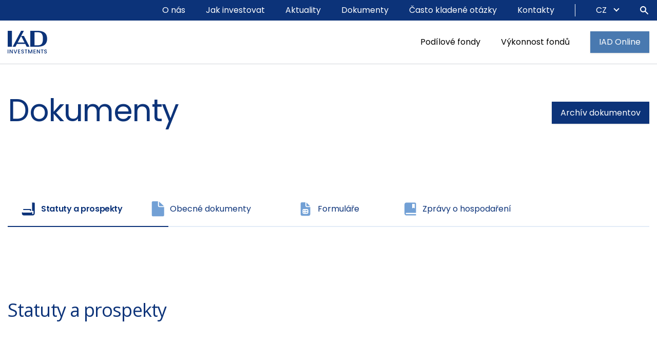

--- FILE ---
content_type: text/html; charset=UTF-8
request_url: https://iad.sk/cs/dokumenty/
body_size: 26370
content:
<!DOCTYPE html>
<html lang="cs">
  <head>
    <meta charset="utf-8">
    <meta http-equiv="X-UA-Compatible" content="IE=edge">
    <meta name="viewport" content="width=device-width, initial-scale=1, maximum-scale=2">
    <title>Dokumenty - IAD.sk</title>
<link data-rocket-prefetch href="https://cdn-cookieyes.com" rel="dns-prefetch">
<link data-rocket-prefetch href="https://www.gstatic.com" rel="dns-prefetch">
<link data-rocket-prefetch href="https://www.googletagmanager.com" rel="dns-prefetch">
<link data-rocket-prefetch href="https://stackpath.bootstrapcdn.com" rel="dns-prefetch">
<link data-rocket-prefetch href="https://cdn.jsdelivr.net" rel="dns-prefetch">
<link data-rocket-prefetch href="https://fonts.googleapis.com" rel="dns-prefetch">
<link data-rocket-prefetch href="https://cdnjs.cloudflare.com" rel="dns-prefetch">
<link data-rocket-prefetch href="https://www.google.com" rel="dns-prefetch"><link rel="preload" data-rocket-preload as="image" href="https://iad.sk/wp-content/themes/iad/assets/images/iad-logo.svg" fetchpriority="high">
    <meta name='robots' content='index, follow, max-image-preview:large, max-snippet:-1, max-video-preview:-1' />
<link rel="alternate" hreflang="sk" href="https://iad.sk/dokumenty/" />
<link rel="alternate" hreflang="en" href="https://iad.sk/en/documents/" />
<link rel="alternate" hreflang="cs" href="https://iad.sk/cs/dokumenty/" />
<link rel="alternate" hreflang="x-default" href="https://iad.sk/dokumenty/" />

	<!-- This site is optimized with the Yoast SEO plugin v26.7 - https://yoast.com/wordpress/plugins/seo/ -->
	<meta name="description" content="Dokumenty IAD Investments. Stanovy a prospekty, obecné dokumenty, formuláře, zprávy vedení, individuální zpráva. Dary." />
	<link rel="canonical" href="https://iad.sk/cs/dokumenty/" />
	<meta property="og:locale" content="cs_CZ" />
	<meta property="og:type" content="article" />
	<meta property="og:title" content="Dokumenty - IAD.sk" />
	<meta property="og:description" content="Dokumenty IAD Investments. Stanovy a prospekty, obecné dokumenty, formuláře, zprávy vedení, individuální zpráva. Dary." />
	<meta property="og:url" content="https://iad.sk/cs/dokumenty/" />
	<meta property="og:site_name" content="IAD.sk" />
	<meta property="article:publisher" content="https://www.facebook.com/iadinvestments/" />
	<meta property="article:modified_time" content="2026-01-15T02:21:12+00:00" />
	<meta name="twitter:card" content="summary_large_image" />
	<meta name="twitter:label1" content="Odhadovaná doba čtení" />
	<meta name="twitter:data1" content="21 minut" />
	<script type="application/ld+json" class="yoast-schema-graph">{"@context":"https://schema.org","@graph":[{"@type":"WebPage","@id":"https://iad.sk/cs/dokumenty/","url":"https://iad.sk/cs/dokumenty/","name":"Dokumenty - IAD.sk","isPartOf":{"@id":"https://iad.sk/cs/#website"},"datePublished":"2021-11-22T13:18:12+00:00","dateModified":"2026-01-15T02:21:12+00:00","description":"Dokumenty IAD Investments. Stanovy a prospekty, obecné dokumenty, formuláře, zprávy vedení, individuální zpráva. Dary.","breadcrumb":{"@id":"https://iad.sk/cs/dokumenty/#breadcrumb"},"inLanguage":"cs","potentialAction":[{"@type":"ReadAction","target":["https://iad.sk/cs/dokumenty/"]}]},{"@type":"BreadcrumbList","@id":"https://iad.sk/cs/dokumenty/#breadcrumb","itemListElement":[{"@type":"ListItem","position":1,"name":"Domovská stránka","item":"https://iad.sk/cs/"},{"@type":"ListItem","position":2,"name":"Dokumenty"}]},{"@type":"WebSite","@id":"https://iad.sk/cs/#website","url":"https://iad.sk/cs/","name":"IAD.sk","description":"Investování s IAD Investments","publisher":{"@id":"https://iad.sk/cs/#organization"},"potentialAction":[{"@type":"SearchAction","target":{"@type":"EntryPoint","urlTemplate":"https://iad.sk/cs/?s={search_term_string}"},"query-input":{"@type":"PropertyValueSpecification","valueRequired":true,"valueName":"search_term_string"}}],"inLanguage":"cs"},{"@type":"Organization","@id":"https://iad.sk/cs/#organization","name":"IAD Investments","url":"https://iad.sk/cs/","logo":{"@type":"ImageObject","inLanguage":"cs","@id":"https://iad.sk/cs/#/schema/logo/image/","url":"https://iad.sk/wp-content/uploads/2021/09/iad-logo.svg","contentUrl":"https://iad.sk/wp-content/uploads/2021/09/iad-logo.svg","width":1,"height":1,"caption":"IAD Investments"},"image":{"@id":"https://iad.sk/cs/#/schema/logo/image/"},"sameAs":["https://www.facebook.com/iadinvestments/","https://www.instagram.com/iad_investments/?igshid=p7luv97ynfq6","https://www.linkedin.com/company/iad-investments-a-s-?trk=company_logo"]}]}</script>
	<!-- / Yoast SEO plugin. -->


<link rel='dns-prefetch' href='//cdn.jsdelivr.net' />
<link rel='dns-prefetch' href='//stackpath.bootstrapcdn.com' />
<link rel='dns-prefetch' href='//cdnjs.cloudflare.com' />
<link rel='dns-prefetch' href='//fonts.googleapis.com' />
<style id='wp-img-auto-sizes-contain-inline-css' type='text/css'>
img:is([sizes=auto i],[sizes^="auto," i]){contain-intrinsic-size:3000px 1500px}
/*# sourceURL=wp-img-auto-sizes-contain-inline-css */
</style>
<style id='wp-emoji-styles-inline-css' type='text/css'>

	img.wp-smiley, img.emoji {
		display: inline !important;
		border: none !important;
		box-shadow: none !important;
		height: 1em !important;
		width: 1em !important;
		margin: 0 0.07em !important;
		vertical-align: -0.1em !important;
		background: none !important;
		padding: 0 !important;
	}
/*# sourceURL=wp-emoji-styles-inline-css */
</style>
<link rel='stylesheet' id='wp-block-library-css' href='https://iad.sk/wp-includes/css/dist/block-library/style.min.css?ver=b3e33fd63e8c8223768193fa17acfada' type='text/css' media='all' />
<style id='global-styles-inline-css' type='text/css'>
:root{--wp--preset--aspect-ratio--square: 1;--wp--preset--aspect-ratio--4-3: 4/3;--wp--preset--aspect-ratio--3-4: 3/4;--wp--preset--aspect-ratio--3-2: 3/2;--wp--preset--aspect-ratio--2-3: 2/3;--wp--preset--aspect-ratio--16-9: 16/9;--wp--preset--aspect-ratio--9-16: 9/16;--wp--preset--color--black: #000000;--wp--preset--color--cyan-bluish-gray: #abb8c3;--wp--preset--color--white: #ffffff;--wp--preset--color--pale-pink: #f78da7;--wp--preset--color--vivid-red: #cf2e2e;--wp--preset--color--luminous-vivid-orange: #ff6900;--wp--preset--color--luminous-vivid-amber: #fcb900;--wp--preset--color--light-green-cyan: #7bdcb5;--wp--preset--color--vivid-green-cyan: #00d084;--wp--preset--color--pale-cyan-blue: #8ed1fc;--wp--preset--color--vivid-cyan-blue: #0693e3;--wp--preset--color--vivid-purple: #9b51e0;--wp--preset--gradient--vivid-cyan-blue-to-vivid-purple: linear-gradient(135deg,rgb(6,147,227) 0%,rgb(155,81,224) 100%);--wp--preset--gradient--light-green-cyan-to-vivid-green-cyan: linear-gradient(135deg,rgb(122,220,180) 0%,rgb(0,208,130) 100%);--wp--preset--gradient--luminous-vivid-amber-to-luminous-vivid-orange: linear-gradient(135deg,rgb(252,185,0) 0%,rgb(255,105,0) 100%);--wp--preset--gradient--luminous-vivid-orange-to-vivid-red: linear-gradient(135deg,rgb(255,105,0) 0%,rgb(207,46,46) 100%);--wp--preset--gradient--very-light-gray-to-cyan-bluish-gray: linear-gradient(135deg,rgb(238,238,238) 0%,rgb(169,184,195) 100%);--wp--preset--gradient--cool-to-warm-spectrum: linear-gradient(135deg,rgb(74,234,220) 0%,rgb(151,120,209) 20%,rgb(207,42,186) 40%,rgb(238,44,130) 60%,rgb(251,105,98) 80%,rgb(254,248,76) 100%);--wp--preset--gradient--blush-light-purple: linear-gradient(135deg,rgb(255,206,236) 0%,rgb(152,150,240) 100%);--wp--preset--gradient--blush-bordeaux: linear-gradient(135deg,rgb(254,205,165) 0%,rgb(254,45,45) 50%,rgb(107,0,62) 100%);--wp--preset--gradient--luminous-dusk: linear-gradient(135deg,rgb(255,203,112) 0%,rgb(199,81,192) 50%,rgb(65,88,208) 100%);--wp--preset--gradient--pale-ocean: linear-gradient(135deg,rgb(255,245,203) 0%,rgb(182,227,212) 50%,rgb(51,167,181) 100%);--wp--preset--gradient--electric-grass: linear-gradient(135deg,rgb(202,248,128) 0%,rgb(113,206,126) 100%);--wp--preset--gradient--midnight: linear-gradient(135deg,rgb(2,3,129) 0%,rgb(40,116,252) 100%);--wp--preset--font-size--small: 13px;--wp--preset--font-size--medium: 20px;--wp--preset--font-size--large: 36px;--wp--preset--font-size--x-large: 42px;--wp--preset--spacing--20: 0.44rem;--wp--preset--spacing--30: 0.67rem;--wp--preset--spacing--40: 1rem;--wp--preset--spacing--50: 1.5rem;--wp--preset--spacing--60: 2.25rem;--wp--preset--spacing--70: 3.38rem;--wp--preset--spacing--80: 5.06rem;--wp--preset--shadow--natural: 6px 6px 9px rgba(0, 0, 0, 0.2);--wp--preset--shadow--deep: 12px 12px 50px rgba(0, 0, 0, 0.4);--wp--preset--shadow--sharp: 6px 6px 0px rgba(0, 0, 0, 0.2);--wp--preset--shadow--outlined: 6px 6px 0px -3px rgb(255, 255, 255), 6px 6px rgb(0, 0, 0);--wp--preset--shadow--crisp: 6px 6px 0px rgb(0, 0, 0);}:where(.is-layout-flex){gap: 0.5em;}:where(.is-layout-grid){gap: 0.5em;}body .is-layout-flex{display: flex;}.is-layout-flex{flex-wrap: wrap;align-items: center;}.is-layout-flex > :is(*, div){margin: 0;}body .is-layout-grid{display: grid;}.is-layout-grid > :is(*, div){margin: 0;}:where(.wp-block-columns.is-layout-flex){gap: 2em;}:where(.wp-block-columns.is-layout-grid){gap: 2em;}:where(.wp-block-post-template.is-layout-flex){gap: 1.25em;}:where(.wp-block-post-template.is-layout-grid){gap: 1.25em;}.has-black-color{color: var(--wp--preset--color--black) !important;}.has-cyan-bluish-gray-color{color: var(--wp--preset--color--cyan-bluish-gray) !important;}.has-white-color{color: var(--wp--preset--color--white) !important;}.has-pale-pink-color{color: var(--wp--preset--color--pale-pink) !important;}.has-vivid-red-color{color: var(--wp--preset--color--vivid-red) !important;}.has-luminous-vivid-orange-color{color: var(--wp--preset--color--luminous-vivid-orange) !important;}.has-luminous-vivid-amber-color{color: var(--wp--preset--color--luminous-vivid-amber) !important;}.has-light-green-cyan-color{color: var(--wp--preset--color--light-green-cyan) !important;}.has-vivid-green-cyan-color{color: var(--wp--preset--color--vivid-green-cyan) !important;}.has-pale-cyan-blue-color{color: var(--wp--preset--color--pale-cyan-blue) !important;}.has-vivid-cyan-blue-color{color: var(--wp--preset--color--vivid-cyan-blue) !important;}.has-vivid-purple-color{color: var(--wp--preset--color--vivid-purple) !important;}.has-black-background-color{background-color: var(--wp--preset--color--black) !important;}.has-cyan-bluish-gray-background-color{background-color: var(--wp--preset--color--cyan-bluish-gray) !important;}.has-white-background-color{background-color: var(--wp--preset--color--white) !important;}.has-pale-pink-background-color{background-color: var(--wp--preset--color--pale-pink) !important;}.has-vivid-red-background-color{background-color: var(--wp--preset--color--vivid-red) !important;}.has-luminous-vivid-orange-background-color{background-color: var(--wp--preset--color--luminous-vivid-orange) !important;}.has-luminous-vivid-amber-background-color{background-color: var(--wp--preset--color--luminous-vivid-amber) !important;}.has-light-green-cyan-background-color{background-color: var(--wp--preset--color--light-green-cyan) !important;}.has-vivid-green-cyan-background-color{background-color: var(--wp--preset--color--vivid-green-cyan) !important;}.has-pale-cyan-blue-background-color{background-color: var(--wp--preset--color--pale-cyan-blue) !important;}.has-vivid-cyan-blue-background-color{background-color: var(--wp--preset--color--vivid-cyan-blue) !important;}.has-vivid-purple-background-color{background-color: var(--wp--preset--color--vivid-purple) !important;}.has-black-border-color{border-color: var(--wp--preset--color--black) !important;}.has-cyan-bluish-gray-border-color{border-color: var(--wp--preset--color--cyan-bluish-gray) !important;}.has-white-border-color{border-color: var(--wp--preset--color--white) !important;}.has-pale-pink-border-color{border-color: var(--wp--preset--color--pale-pink) !important;}.has-vivid-red-border-color{border-color: var(--wp--preset--color--vivid-red) !important;}.has-luminous-vivid-orange-border-color{border-color: var(--wp--preset--color--luminous-vivid-orange) !important;}.has-luminous-vivid-amber-border-color{border-color: var(--wp--preset--color--luminous-vivid-amber) !important;}.has-light-green-cyan-border-color{border-color: var(--wp--preset--color--light-green-cyan) !important;}.has-vivid-green-cyan-border-color{border-color: var(--wp--preset--color--vivid-green-cyan) !important;}.has-pale-cyan-blue-border-color{border-color: var(--wp--preset--color--pale-cyan-blue) !important;}.has-vivid-cyan-blue-border-color{border-color: var(--wp--preset--color--vivid-cyan-blue) !important;}.has-vivid-purple-border-color{border-color: var(--wp--preset--color--vivid-purple) !important;}.has-vivid-cyan-blue-to-vivid-purple-gradient-background{background: var(--wp--preset--gradient--vivid-cyan-blue-to-vivid-purple) !important;}.has-light-green-cyan-to-vivid-green-cyan-gradient-background{background: var(--wp--preset--gradient--light-green-cyan-to-vivid-green-cyan) !important;}.has-luminous-vivid-amber-to-luminous-vivid-orange-gradient-background{background: var(--wp--preset--gradient--luminous-vivid-amber-to-luminous-vivid-orange) !important;}.has-luminous-vivid-orange-to-vivid-red-gradient-background{background: var(--wp--preset--gradient--luminous-vivid-orange-to-vivid-red) !important;}.has-very-light-gray-to-cyan-bluish-gray-gradient-background{background: var(--wp--preset--gradient--very-light-gray-to-cyan-bluish-gray) !important;}.has-cool-to-warm-spectrum-gradient-background{background: var(--wp--preset--gradient--cool-to-warm-spectrum) !important;}.has-blush-light-purple-gradient-background{background: var(--wp--preset--gradient--blush-light-purple) !important;}.has-blush-bordeaux-gradient-background{background: var(--wp--preset--gradient--blush-bordeaux) !important;}.has-luminous-dusk-gradient-background{background: var(--wp--preset--gradient--luminous-dusk) !important;}.has-pale-ocean-gradient-background{background: var(--wp--preset--gradient--pale-ocean) !important;}.has-electric-grass-gradient-background{background: var(--wp--preset--gradient--electric-grass) !important;}.has-midnight-gradient-background{background: var(--wp--preset--gradient--midnight) !important;}.has-small-font-size{font-size: var(--wp--preset--font-size--small) !important;}.has-medium-font-size{font-size: var(--wp--preset--font-size--medium) !important;}.has-large-font-size{font-size: var(--wp--preset--font-size--large) !important;}.has-x-large-font-size{font-size: var(--wp--preset--font-size--x-large) !important;}
/*# sourceURL=global-styles-inline-css */
</style>

<style id='classic-theme-styles-inline-css' type='text/css'>
/*! This file is auto-generated */
.wp-block-button__link{color:#fff;background-color:#32373c;border-radius:9999px;box-shadow:none;text-decoration:none;padding:calc(.667em + 2px) calc(1.333em + 2px);font-size:1.125em}.wp-block-file__button{background:#32373c;color:#fff;text-decoration:none}
/*# sourceURL=/wp-includes/css/classic-themes.min.css */
</style>
<link rel='stylesheet' id='contact-form-7-css' href='https://iad.sk/wp-content/plugins/contact-form-7/includes/css/styles.css?ver=6.1.4' type='text/css' media='all' />
<link rel='stylesheet' id='wpml-menu-item-0-css' href='https://iad.sk/wp-content/plugins/sitepress-multilingual-cms/templates/language-switchers/menu-item/style.min.css?ver=1' type='text/css' media='all' />
<link rel='stylesheet' id='js_composer_front-css' href='https://iad.sk/wp-content/plugins/js_composer/assets/css/js_composer.min.css?ver=8.7.2' type='text/css' media='all' />
<link rel='stylesheet' id='bootstrap-css' href='https://stackpath.bootstrapcdn.com/bootstrap/4.5.0/css/bootstrap.min.css?ver=1.0' type='text/css' media='all'  integrity="sha384-9aIt2nRpC12Uk9gS9baDl411NQApFmC26EwAOH8WgZl5MYYxFfc+NcPb1dKGj7Sk" crossorigin="anonymous" />
<link rel='stylesheet' id='bootstrap-select-css' href='https://cdn.jsdelivr.net/npm/bootstrap-select@1.13.14/dist/css/bootstrap-select.min.css?ver=1.0' type='text/css' media='all' />
<link rel='preconnect' href='https://fonts.googleapis.com'>
<link rel='preconnect' href='https://fonts.gstatic.com' crossorigin>

<link rel='stylesheet' id='googlefont-css' href='https://fonts.googleapis.com/css2?family=Open+Sans%3Awght%40400%3B600%3B700&#038;family=Poppins%3Awght%40400%3B600%3B700&#038;display=swap&#038;ver=1.0' type='text/css' media='all' />
<link rel='stylesheet' id='bootstrap-slider-css' href='https://cdnjs.cloudflare.com/ajax/libs/bootstrap-slider/11.0.2/css/bootstrap-slider.css?ver=1.0' type='text/css' media='all' />
<link rel='stylesheet' id='default-css' href='https://iad.sk/wp-content/themes/iad/assets/css/default.css?ver=2.25' type='text/css' media='all' />
<link rel='stylesheet' id='vc_animate-css-css' href='https://iad.sk/wp-content/plugins/js_composer/assets/lib/vendor/dist/animate.css/animate.min.css?ver=8.7.2' type='text/css' media='all' />
<script type="text/javascript" id="wpml-cookie-js-extra">
/* <![CDATA[ */
var wpml_cookies = {"wp-wpml_current_language":{"value":"cs","expires":1,"path":"/"}};
var wpml_cookies = {"wp-wpml_current_language":{"value":"cs","expires":1,"path":"/"}};
//# sourceURL=wpml-cookie-js-extra
/* ]]> */
</script>
<script type="text/javascript" src="https://iad.sk/wp-content/plugins/sitepress-multilingual-cms/res/js/cookies/language-cookie.js?ver=486900" id="wpml-cookie-js" defer="defer" data-wp-strategy="defer"></script>
<script type="text/javascript" src="https://iad.sk/wp-includes/js/jquery/jquery.min.js?ver=3.7.1" id="jquery-core-js"></script>
<script type="text/javascript" src="https://iad.sk/wp-includes/js/jquery/jquery-migrate.min.js?ver=3.4.1" id="jquery-migrate-js"></script>
<script type="text/javascript" src="https://cdn.jsdelivr.net/gh/dixonandmoe/rellax@master/rellax.min.js?ver=1.0" id="rellax-js"></script>
<script type="text/javascript" src="https://cdnjs.cloudflare.com/ajax/libs/bootstrap-slider/11.0.2/bootstrap-slider.min.js?ver=1.0" id="bootstrap-slider-js"></script>
<script></script><link rel="EditURI" type="application/rsd+xml" title="RSD" href="https://iad.sk/xmlrpc.php?rsd" />

<link rel='shortlink' href='https://iad.sk/cs/?p=10704' />
<meta name="generator" content="WPML ver:4.8.6 stt:9,1,10;" />
<meta name="generator" content="Powered by WPBakery Page Builder - drag and drop page builder for WordPress."/>
<link rel="icon" href="https://iad.sk/wp-content/uploads/2021/11/cropped-Favicon@5x-32x32.png" sizes="32x32" />
<link rel="icon" href="https://iad.sk/wp-content/uploads/2021/11/cropped-Favicon@5x-192x192.png" sizes="192x192" />
<link rel="apple-touch-icon" href="https://iad.sk/wp-content/uploads/2021/11/cropped-Favicon@5x-180x180.png" />
<meta name="msapplication-TileImage" content="https://iad.sk/wp-content/uploads/2021/11/cropped-Favicon@5x-270x270.png" />
	<script>(function(w,d,s,l,i){w[l]=w[l]||[];w[l].push({'gtm.start':
	new Date().getTime(),event:'gtm.js'});var f=d.getElementsByTagName(s)[0],
	j=d.createElement(s),dl=l!='dataLayer'?'&l='+l:'';j.async=true;j.src=
	'https://www.googletagmanager.com/gtm.js?id='+i+dl;f.parentNode.insertBefore(j,f);
	})(window,document,'script','dataLayer','GTM-5SHW7CP');</script>
		<style type="text/css" data-type="vc_shortcodes-default-css">.vc_do_custom_heading{margin-bottom:0.625rem;margin-top:0;}.vc_do_btn{margin-bottom:22px;}.vc_do_custom_heading{margin-bottom:0.625rem;margin-top:0;}.vc_do_custom_heading{margin-bottom:0.625rem;margin-top:0;}.vc_do_custom_heading{margin-bottom:0.625rem;margin-top:0;}</style><noscript><style> .wpb_animate_when_almost_visible { opacity: 1; }</style></noscript>    <!--[if lt IE 9]>
      <script src="//oss.maxcdn.com/html5shiv/3.7.2/html5shiv.min.js"></script>
      <script src="//oss.maxcdn.com/respond/1.4.2/respond.min.js"></script>
    <![endif]-->
  <meta name="generator" content="WP Rocket 3.20.3" data-wpr-features="wpr_preconnect_external_domains wpr_oci wpr_preload_links wpr_desktop" /></head>

  <body class="wp-singular page-template-default page page-id-10704 wp-theme-iad wpb_animate_when_almost_visible wpb_fadeIn fadeIn page--dokumenty lang--cs wpb-js-composer js-comp-ver-8.7.2 vc_responsive">
    <a href="#butter" class="sr-only" title="Přejít na hlavní obsah" rel="nofollow">Přejít na hlavní obsah</a>
  
    <nav class="navbar fixed-top navbar-light navbar-expand-xl wpb_animate_when_almost_visible wpb_fadeIn fadeIn">

      <div  class="container">
        <a href="https://iad.sk/cs/" class="navbar-brand"><img fetchpriority="high" src="https://iad.sk/wp-content/themes/iad/assets/images/iad-logo.svg" alt="IAD logo"></a>
        <button type="button" class="navbar-toggler" data-toggle="collapse" data-target="#navbar" aria-expanded="false" aria-controls="navbar" aria-label="Menu"></button>

        <div class="collapse navbar-collapse flex-row-reverse" id="navbar">
          <ul id="menu-main-menu-cz" class="navbar-nav tlw--main-menu"><li id="menu-item-11209" class="menu-item menu-item-type-post_type menu-item-object-page nav-item menu-item-11209"><a href="https://iad.sk/cs/podilove-fondy/" class="main ">Podílové fondy</a>
</li>
<li id="menu-item-11212" class="menu-item menu-item-type-post_type menu-item-object-page nav-item menu-item-11212"><a href="https://iad.sk/cs/vykonnost-fondu/" class="main ">Výkonnost fondů</a>
</li>
<li id="menu-item-10433" class="btn menu-item menu-item-type-custom menu-item-object-custom nav-item menu-item-10433"><a target="_blank" href="https://online.iad.sk/" class="main ">IAD Online</a>
</li>
</ul>
          <div class="tlw--navbar-top">
            <div class="container">
              <div class="tlw--mobile-search">
                <form role="search"  method="get" class="form-row" action="https://iad.sk/cs/">
					<div class="col p-0">
						<label for="search-form-1" class="sr-only">Vyhledávání</label>
						<input type="search" id="search-form-1" class="form-control" value="" name="s" placeholder="Vyhledávání">
						<button><svg width="20" height="20" viewBox="0 0 20 20" fill="none" xmlns="http://www.w3.org/2000/svg">
<path fill-rule="evenodd" clip-rule="evenodd" d="M8 4C5.79086 4 4 5.79086 4 8C4 10.2091 5.79086 12 8 12C10.2091 12 12 10.2091 12 8C12 5.79086 10.2091 4 8 4ZM2 8C2 4.68629 4.68629 2 8 2C11.3137 2 14 4.68629 14 8C14 9.29583 13.5892 10.4957 12.8907 11.4765L17.7071 16.2929C18.0976 16.6834 18.0976 17.3166 17.7071 17.7071C17.3166 18.0976 16.6834 18.0976 16.2929 17.7071L11.4765 12.8907C10.4957 13.5892 9.29583 14 8 14C4.68629 14 2 11.3137 2 8Z" fill="#72A0D5"/></svg></button>
					</div>
				</form>              </div>

              <ul id="menu-top-menu-cz" class="navbar-nav tlw--top-menu"><li id="menu-item-11205" class="menu-item menu-item-type-post_type menu-item-object-page menu-item-11205"><a href="https://iad.sk/cs/o-nas/">O nás</a></li>
<li id="menu-item-10673" class="menu-item menu-item-type-post_type menu-item-object-page menu-item-10673"><a href="https://iad.sk/cs/jak-investovat/">Jak investovat</a></li>
<li id="menu-item-10674" class="menu-item menu-item-type-post_type menu-item-object-page menu-item-10674"><a href="https://iad.sk/cs/aktuality/">Aktuality</a></li>
<li id="menu-item-11207" class="menu-item menu-item-type-post_type menu-item-object-page current-menu-item page_item page-item-10704 current_page_item menu-item-11207"><a href="https://iad.sk/cs/dokumenty/" aria-current="page">Dokumenty</a></li>
<li id="menu-item-10427" class="navbar--hash menu-item menu-item-type-custom menu-item-object-custom menu-item-10427"><a href="/cs/o-nas/#.tlw--scroll-tab.scroll-tab-5">Často kladené otázky</a></li>
<li id="menu-item-11208" class="menu-item menu-item-type-post_type menu-item-object-page menu-item-11208"><a href="https://iad.sk/cs/kontakty/">Kontakty</a></li>
</ul>
              <div class="dropdown tlw--lang-switcher">
                <a href="#" class="dropdown-toggle" id="dropdownMenu" data-toggle="dropdown" aria-haspopup="true" aria-expanded="false">
                  CZ                </a>
                <div class="dropdown-menu dropdown-menu-right" aria-labelledby="dropdownMenu">
                  <li id="menu-item-wpml-ls-5-sk" class="menu-item wpml-ls-slot-5 wpml-ls-item wpml-ls-item-sk wpml-ls-menu-item wpml-ls-first-item menu-item-type-wpml_ls_menu_item menu-item-object-wpml_ls_menu_item menu-item-wpml-ls-5-sk"><a href="https://iad.sk/dokumenty/" title="Přepnout na SK" aria-label="Přepnout na SK" role="menuitem"><span class="wpml-ls-native" lang="sk">SK</span></a></li>
<li id="menu-item-wpml-ls-5-en" class="menu-item wpml-ls-slot-5 wpml-ls-item wpml-ls-item-en wpml-ls-menu-item wpml-ls-last-item menu-item-type-wpml_ls_menu_item menu-item-object-wpml_ls_menu_item menu-item-wpml-ls-5-en"><a href="https://iad.sk/en/documents/" title="Přepnout na EN" aria-label="Přepnout na EN" role="menuitem"><span class="wpml-ls-native" lang="en">EN</span></a></li>
                </div> 
              </div>
              <span class="anchor-hash-modal search"><a href="#block-slug=vyhladavanie" class="icon-search" aria-label="Hledat"></a></span>
            </div>
          </div>
        </div>
      </div>

      
      
      
      
      
                <section class="tlw--section-single-fund documents fixed">
            <div class="vc_row wpb_row vc_row-fluid container tlw--scroll-tabs t1" role="navigation" aria-label="Sekce">
              <div class="tlw--scroll-tab scroll-tab-1 active wpb_column vc_column_container vc_col-sm-12 vc_col-lg-1/5"><div class="vc_column-inner"><div class="wpb_wrapper"><p style="text-align: center" class="vc_custom_heading vc_do_custom_heading statutes">Statuty a prospekty</p></div></div></div><div class="tlw--scroll-tab scroll-tab-2 wpb_column vc_column_container vc_col-sm-12 vc_col-lg-1/5"><div class="vc_column-inner"><div class="wpb_wrapper"><p style="text-align: center" class="vc_custom_heading vc_do_custom_heading documents">Obecné dokumenty</p></div></div></div><div class="tlw--scroll-tab scroll-tab-3 wpb_column vc_column_container vc_col-sm-12 vc_col-lg-1/5"><div class="vc_column-inner"><div class="wpb_wrapper"><p style="text-align: center" class="vc_custom_heading vc_do_custom_heading papers">Formuláře</p></div></div></div><div class="tlw--scroll-tab scroll-tab-4 wpb_column vc_column_container vc_col-sm-12 vc_col-lg-1/5"><div class="vc_column-inner"><div class="wpb_wrapper"><p style="text-align: center" class="vc_custom_heading vc_do_custom_heading reports">Zprávy o hospodaření</p></div></div></div>
            </div>
          </section>
        
      
      
    </nav>

    <main  id="butter"><div  class="wpb-content-wrapper"><div  class="vc_row wpb_row vc_row-fluid container tlw--container-header documents vc_row-o-content-middle vc_row-flex"><div class="wpb_column vc_column_container vc_col-sm-6"><div class="vc_column-inner"><div class="wpb_wrapper"><h1 style="text-align: left" class="vc_custom_heading vc_do_custom_heading">Dokumenty</h1></div></div></div><div class="wpb_column vc_column_container vc_col-sm-6"><div class="vc_column-inner"><div class="wpb_wrapper"><div class="vc_btn3-container  tlw--btn-dark-blue d-none d-md-block vc_btn3-right vc_do_btn"><a class="vc_general vc_btn3 vc_btn3-size-md vc_btn3-shape-rounded vc_btn3-style-modern vc_btn3-color-grey" href="https://iad.sk/cs/archiv-dokumentu/" title="Archív dokumentov">Archív dokumentov</a></div></div></div></div></div><section  class="vc_section tlw--section-single-fund documents"><div id="tlw--scroll-tabs-single-fund" class="vc_row wpb_row vc_row-fluid container tlw--scroll-tabs t1"><div class="tlw--scroll-tab scroll-tab-1 active wpb_column vc_column_container vc_col-sm-12 vc_col-lg-1/5"><div class="vc_column-inner"><div class="wpb_wrapper"><p style="text-align: center" class="vc_custom_heading vc_do_custom_heading statutes">Statuty a prospekty</p></div></div></div><div class="tlw--scroll-tab scroll-tab-2 wpb_column vc_column_container vc_col-sm-12 vc_col-lg-1/5"><div class="vc_column-inner"><div class="wpb_wrapper"><p style="text-align: center" class="vc_custom_heading vc_do_custom_heading documents">Obecné dokumenty</p></div></div></div><div class="tlw--scroll-tab scroll-tab-3 wpb_column vc_column_container vc_col-sm-12 vc_col-lg-1/5"><div class="vc_column-inner"><div class="wpb_wrapper"><p style="text-align: center" class="vc_custom_heading vc_do_custom_heading papers">Formuláře</p></div></div></div><div class="tlw--scroll-tab scroll-tab-4 wpb_column vc_column_container vc_col-sm-12 vc_col-lg-1/5"><div class="vc_column-inner"><div class="wpb_wrapper"><p style="text-align: center" class="vc_custom_heading vc_do_custom_heading reports">Zprávy o hospodaření</p></div></div></div></div></section><section  class="vc_section tlw--section-documents"><div id="scroll-content-1" class="vc_row wpb_row vc_row-fluid container content tlw--downloads vc_row-o-content-middle vc_row-flex"><div class="wpb_column vc_column_container vc_col-sm-12"><div class="vc_column-inner"><div class="wpb_wrapper"><h2 style="text-align: left" class="vc_custom_heading vc_do_custom_heading">Statuty a prospekty</h2><div class="vc_row wpb_row vc_inner vc_row-fluid d-none d-md-block"><div class="wpb_column vc_column_container vc_col-sm-6"><div class="vc_column-inner"><div class="wpb_wrapper"><h3 style="text-align: left" class="vc_custom_heading vc_do_custom_heading">Název podílového fondu</h3></div></div></div><div class="wpb_column vc_column_container vc_col-sm-6"><div class="vc_column-inner"><div class="wpb_wrapper"><h3 style="text-align: left" class="vc_custom_heading vc_do_custom_heading">Statuty, prodejní prospekty a dokumenty s klíčovými informacemi</h3></div></div></div></div><div class="vc_row wpb_row vc_inner vc_row-fluid"><div class="wpb_column vc_column_container vc_col-sm-12"><div class="vc_column-inner"><div class="wpb_wrapper">
	<div class="wpb_raw_code wpb_raw_html wpb_content_element">
		<div class="wpb_wrapper">
			<div class="row"><div class="col-12"><hr /></div></div>
								<div class="row">
									<div class="col-md-6">CE Bond</div>
									<div class="col-md-6"><p><a href="https://iad.sk/wp-content/uploads/2025/11/IAD_PP_CB_2025_11_20.pdf" target="_blank">Prodejní prospekt a statut fondu (od 20.11.2025) (od 20. 11. 2025)</a></p><p><a href="https://iad.sk/wp-content/uploads/2025/11/KID_CB_2025_11_20.pdf" target="_blank">Dokument s klíčovými informacemi (od 20.11.2025)</a></p><p><strong>Doplňující informace k dokumentu s klíčovými informacemi:</strong></p><p><a href="https://iad.sk/wp-content/uploads/2025/12/CB_historicky_scenar_vykonnost_2025_11.pdf" target="_blank">Historické scénáře výkonnosti</a></p><p><a href="https://iad.sk/wp-content/uploads/2025/02/CB_vykonnost_historicky_do_2024.pdf" target="_blank">Minulá výkonnost</a></p></div>
								</div><div class="row"><div class="col-12"><hr /></div></div>
								<div class="row">
									<div class="col-md-6">Český konzervativní</div>
									<div class="col-md-6"><p><a href="https://iad.sk/wp-content/uploads/2025/09/IAD_PP_CK_2025_09_12_CZ.pdf" target="_blank">Prodejní prospekt a statut fondu (od 12.09.2025)</a></p><p><a href="https://iad.sk/wp-content/uploads/2025/03/KID_CK_2025_03_12_CZ.pdf" target="_blank">Dokument s klíčovými informacemi (od 12.03.2025)</a></p><p><strong>Doplňující informace k dokumentu s klíčovými informacemi:</strong></p><p><a href="https://iad.sk/wp-content/uploads/2025/12/CK_historicky_scenar_vykonnosti_2025_11.pdf" target="_blank">Historické scénáře výkonnosti</a></p><p><a href="https://iad.sk/wp-content/uploads/2025/02/CK_vykonnost_historicky_do_2024.pdf" target="_blank">Minulá výkonnost</a></p></div>
								</div><div class="row"><div class="col-12"><hr /></div></div>
								<div class="row">
									<div class="col-md-6">Global Index</div>
									<div class="col-md-6"><p><a href="https://iad.sk/wp-content/uploads/2025/09/IAD_PP_GI_2025_09_12_CZ.pdf" target="_blank">Prodejní prospekt a statut fondu (od 12.09.2025)</a></p><p><a href="https://iad.sk/wp-content/uploads/2025/03/KID_GI_2025_03_12-CZ.pdf" target="_blank">Dokument s klíčovými informacemi (od 12.03.2025)</a></p><p><strong>Doplňující informace k dokumentu s klíčovými informacemi:</strong></p><p><a href="https://iad.sk/wp-content/uploads/2025/12/GI_historicky_scenar_vykonnost_2025_11.pdf" target="_blank">Historické scénáře výkonnosti</a></p><p><a href="https://iad.sk/wp-content/uploads/2025/02/GI_vykonnost_historicky_do_2024.pdf" target="_blank">Minulá výkonnost</a></p></div>
								</div><div class="row"><div class="col-12"><hr /></div></div>
								<div class="row">
									<div class="col-md-6">KD RUSSIA</div>
									<div class="col-md-6"><p><a href="https://iad.sk/wp-content/uploads/2025/09/IAD_PP_RUS_2025_09_12_CZ.pdf" target="_blank">Prodejní prospekt a statut fondu (od 12.09.2025)</a></p><p><a href="https://iad.sk/wp-content/uploads/2025/03/KID_RUS_2025_03_12_CZ.pdf" target="_blank">Dokument s klíčovými informacemi (od 12.03.2025)</a></p><p><strong>Doplňující informace k dokumentu s klíčovými informacemi:</strong></p><p><a href="https://iad.sk/wp-content/uploads/2025/12/RUS_historicky_scenar_vykonnost_2025_11.pdf" target="_blank">Historické scénáře výkonnosti</a></p><p><a href="https://iad.sk/wp-content/uploads/2025/02/RUS_vykonnost_historicky_do_2024.pdf" target="_blank">Minulá výkonnost</a></p></div>
								</div><div class="row"><div class="col-12"><hr /></div></div>
								<div class="row">
									<div class="col-md-6">Korunový realitní fond</div>
									<div class="col-md-6"><p><a href="https://iad.sk/wp-content/uploads/2025/09/IAD_PP_KRF_2025_09_12_CZ.pdf" target="_blank">Prodejní prospekt a statut fondu (od 12.09.2025)</a></p><p><a href="https://iad.sk/wp-content/uploads/2025/03/KID_KRF_2025_03_12_CZ.pdf" target="_blank">Dokument s klíčovými informacemi (od 12.03.2025)</a></p><p><strong>Doplňující informace k dokumentu s klíčovými informacemi:</strong></p><p><a href="https://iad.sk/wp-content/uploads/2025/12/KRF_historicky_scenar_vykonnost_2025_11.pdf" target="_blank">Historické scénáře výkonnosti</a></p><p><a href="https://iad.sk/wp-content/uploads/2025/02/KRF_vykonnost_historicky_do_2024.pdf" target="_blank">Minulá výkonnost</a></p></div>
								</div><div class="row"><div class="col-12"><hr /></div></div>
								<div class="row">
									<div class="col-md-6">Optimal Balanced</div>
									<div class="col-md-6"><p><a href="https://iad.sk/wp-content/uploads/2025/09/IAD_PP_OB_2025_09_12_CZ.pdf" target="_blank">Prodejní prospekt a statut fondu (od 12.09.2025)</a></p><p><a href="https://iad.sk/wp-content/uploads/2025/07/KID_OB_2025_07_14_CZ.pdf" target="_blank">Dokument s klíčovými informacemi (od 14.07.2025)</a></p><p><strong>Doplňující informace k dokumentu s klíčovými informacemi:</strong></p><p><a href="https://iad.sk/wp-content/uploads/2025/12/OB_historicky_scenar_vykonnost_2025_11.pdf" target="_blank">Historické scénáře výkonnosti</a></p><p><a href="https://iad.sk/wp-content/uploads/2025/02/OB_vykonnost_historicky_do_2024.pdf" target="_blank">Minulá výkonnost</a></p></div>
								</div><div class="row"><div class="col-12"><hr /></div></div>
								<div class="row">
									<div class="col-md-6">Prvý realitný fond</div>
									<div class="col-md-6"><p><a href="https://iad.sk/wp-content/uploads/2025/09/IAD_PP_PRF_2025_09_12_CZ.pdf" target="_blank">Prodejní prospekt a statut fondu (od 12.09.2025)</a></p><p><a href="https://iad.sk/wp-content/uploads/2025/03/KID_PRF_2025_03_12_CZ.pdf" target="_blank">Dokument s klíčovými informacemi (od 12.03.2025)</a></p><p><strong>Doplňující informace k dokumentu s klíčovými informacemi:</strong></p><p><a href="https://iad.sk/wp-content/uploads/2025/12/PRF_historicky_scenar_vykonnost_2025_11.pdf" target="_blank">Historické scénáře výkonnosti</a></p><p><a href="https://iad.sk/wp-content/uploads/2025/02/PRF_vykonnost_historicky_do_2024.pdf" target="_blank">Minulá výkonnost</a></p></div>
								</div>
		</div>
	</div>
</div></div></div></div><div class="vc_separator wpb_content_element vc_separator_align_center vc_sep_width_100 vc_sep_pos_align_center vc_separator_no_text wpb_content_element  wpb_content_element"><span class="vc_sep_holder vc_sep_holder_l"><span style="border-color:#72a0d5;" class="vc_sep_line"></span></span><span class="vc_sep_holder vc_sep_holder_r"><span style="border-color:#72a0d5;" class="vc_sep_line"></span></span>
</div></div></div></div></div></section><section  class="vc_section tlw--section-documents"><div id="scroll-content-2" class="vc_row wpb_row vc_row-fluid container content tlw--downloads vc_row-o-content-middle vc_row-flex"><div class="wpb_column vc_column_container vc_col-sm-12"><div class="vc_column-inner"><div class="wpb_wrapper"><h2 style="text-align: left" class="vc_custom_heading vc_do_custom_heading">Obecné dokumenty</h2><div class="vc_row wpb_row vc_inner vc_row-fluid d-none d-md-block"><div class="wpb_column vc_column_container vc_col-sm-10"><div class="vc_column-inner"><div class="wpb_wrapper"><h3 style="text-align: left" class="vc_custom_heading vc_do_custom_heading">Obecné dokumenty</h3></div></div></div><div class="wpb_column vc_column_container vc_col-sm-2"><div class="vc_column-inner"><div class="wpb_wrapper"><h3 style="text-align: right" class="vc_custom_heading vc_do_custom_heading">Platnost od</h3></div></div></div></div>
	<div class="wpb_raw_code wpb_raw_html wpb_content_element">
		<div class="wpb_wrapper">
			<div class="row"><div class="col-12"><hr /></div></div><div class="row">
									<div class="col-md-9"><p><a href="https://iad.sk/wp-content/uploads/2025/11/SPP_IAD_SLSP_2025_11_20.pdf" target="_blank">Společný provozní řád (PDF)</a></p></div>
									<div class="col-md-3 d-none d-md-block text-right"> 20. 11. 2025</div>
								</div><div class="row"><div class="col-12"><hr /></div></div><div class="row">
									<div class="col-md-9"><p><a href="https://iad.sk/wp-content/uploads/2025/09/Vseobecne_obchodne_podmienky_IAD_2025_09_01_2025.pdf" target="_blank">Všeobecné obchodní podmínky (SVK) (PDF)</a></p></div>
									<div class="col-md-3 d-none d-md-block text-right"> 1. 9. 2025</div>
								</div><div class="row"><div class="col-12"><hr /></div></div><div class="row">
									<div class="col-md-9"><p><a href="https://iad.sk/wp-content/uploads/2025/06/Cennik-IAD_2025_06_25.pdf" target="_blank">Ceník správcovské společnosti (PDF)</a></p></div>
									<div class="col-md-3 d-none d-md-block text-right"> 25. 6. 2025</div>
								</div><div class="row"><div class="col-12"><hr /></div></div><div class="row">
									<div class="col-md-9"><p><a href="https://iad.sk/wp-content/uploads/2025/06/21_Reklamacny-poriadok_2025_06_25-1.pdf" target="_blank">Reklamační řád (PDF)</a></p></div>
									<div class="col-md-3 d-none d-md-block text-right"> 25. 6. 2025</div>
								</div><div class="row"><div class="col-12"><hr /></div></div><div class="row">
									<div class="col-md-9"><p><a href="https://iad.sk/wp-content/uploads/2025/06/11_Vybavovanie-staznosti_2025_06_25-1.pdf" target="_blank">Vyřizování stížností (PDF)</a></p></div>
									<div class="col-md-3 d-none d-md-block text-right"> 25. 6. 2025</div>
								</div><div class="row"><div class="col-12"><hr /></div></div><div class="row">
									<div class="col-md-9"><p><a href="https://iad.sk/wp-content/uploads/2026/01/IAD_Ochrana-osobnych-udajov_2026_01_01.pdf" target="_blank">Ochrana osobních údajů (SVK)</a></p></div>
									<div class="col-md-3 d-none d-md-block text-right"> 1. 1. 2026</div>
								</div><div class="row"><div class="col-12"><hr /></div></div><div class="row">
									<div class="col-md-9"><p><a href="https://iad.sk/wp-content/uploads/2026/01/31_Strategia-vykonavania-a-postup.-pokynov_2026_01_01.pdf" target="_blank">Strategie provádění a předávání pokynů (PDF)</a></p></div>
									<div class="col-md-3 d-none d-md-block text-right"> 1. 1. 2026</div>
								</div><div class="row"><div class="col-12"><hr /></div></div><div class="row">
									<div class="col-md-9"><p><a href="https://iad.sk/wp-content/uploads/2026/01/Politika-udrzatelnosti_2026_01_01.pdf" target="_blank">Politika udržitelnosti (PDF)</a></p></div>
									<div class="col-md-3 d-none d-md-block text-right"> 1. 1. 2026</div>
								</div><div class="row"><div class="col-12"><hr /></div></div><div class="row">
									<div class="col-md-9"><p><a href="https://iad.sk/wp-content/uploads/2025/06/36_Strategia-uplatnovania-hlasovacich-prav_2025_06_25-1.pdf" target="_blank">Strategie vykonávání hlasovacích práv (PDF)</a></p></div>
									<div class="col-md-3 d-none d-md-block text-right"> 25. 6. 2025</div>
								</div><div class="row"><div class="col-12"><hr /></div></div><div class="row">
									<div class="col-md-9"><p><a href="https://iad.sk/wp-content/uploads/2022/12/Politika-odmenovania_2022_12_30.pdf" target="_blank">Politika odměňování (PDF)</a></p></div>
									<div class="col-md-3 d-none d-md-block text-right"> 30. 12. 2022</div>
								</div><div class="row"><div class="col-12"><hr /></div></div><div class="row">
									<div class="col-md-9"><p><a href="https://iad.sk/wp-content/uploads/2023/09/Vyhlasenie_IAD_2023_09_01_nezohladnovanie_PAI.pdf" target="_blank">Nezohledňování nepříznivých vlivů investičních rozhodnutí na faktory udržitelnosti na úrovni společnosti (SVK), (PDF)</a></p></div>
									<div class="col-md-3 d-none d-md-block text-right"> 1. 9. 2023</div>
								</div><div class="row"><div class="col-12"><hr /></div></div><div class="row">
									<div class="col-md-9"><p><a href="https://iad.sk/wp-content/uploads/2024/10/IAD_Koncepcia_AML_2024_10_01.pdf" target="_blank">Koncepce AML IAD (SVK) (PDF)</a></p></div>
									<div class="col-md-3 d-none d-md-block text-right"> 1. 10. 2024</div>
								</div><div class="row"><div class="col-12"><hr /></div></div><div class="row">
									<div class="col-md-9"><p><a href="https://iad.sk/wp-content/uploads/2025/01/IAD_Strategia_informacnej_bezpecnosti_prevadzkovej_odolnosti_web_2025_01_17.pdf" target="_blank">Strategie IAD k DORA (SVK) (PDF)</a></p></div>
									<div class="col-md-3 d-none d-md-block text-right"> 17. 1. 2025</div>
								</div><div class="row"><div class="col-12"><hr /></div></div><div class="row">
									<div class="col-md-9"><p><a href="https://iad.sk/wp-content/uploads/2025/03/Informacia-o-depozitarovi_2025_03_12.pdf" target="_blank">Informace o depozitáři (PDF)</a></p></div>
									<div class="col-md-3 d-none d-md-block text-right"> 12. 3. 2025</div>
								</div><div class="row"><div class="col-12"><hr /></div></div><div class="row">
									<div class="col-md-9"><p><a href="https://iad.sk/wp-content/uploads/2025/11/IAD-funds-ISIN-LEI_112025.pdf" target="_blank">Seznam ISIN (PDF)</a></p></div>
									<div class="col-md-3 d-none d-md-block text-right"> </div>
								</div>
		</div>
	</div>
<div class="vc_separator wpb_content_element vc_separator_align_center vc_sep_width_100 vc_sep_pos_align_center vc_separator_no_text wpb_content_element  wpb_content_element"><span class="vc_sep_holder vc_sep_holder_l"><span style="border-color:#72a0d5;" class="vc_sep_line"></span></span><span class="vc_sep_holder vc_sep_holder_r"><span style="border-color:#72a0d5;" class="vc_sep_line"></span></span>
</div><div class="vc_row wpb_row vc_inner vc_row-fluid d-none d-md-block"><div class="wpb_column vc_column_container vc_col-sm-10"><div class="vc_column-inner"><div class="wpb_wrapper"><h3 style="text-align: left" class="vc_custom_heading vc_do_custom_heading">Dokumenty k programu pravidelného investování ZFProfit</h3></div></div></div><div class="wpb_column vc_column_container vc_col-sm-2"><div class="vc_column-inner"><div class="wpb_wrapper"><h3 style="text-align: right" class="vc_custom_heading vc_do_custom_heading">Platnost od</h3></div></div></div></div>
	<div class="wpb_raw_code wpb_raw_html wpb_content_element">
		<div class="wpb_wrapper">
			<div class="row"><div class="col-12"><hr /></div></div><div class="row">
									<div class="col-md-9"><p><a href="https://iad.sk/wp-content/uploads/2021/11/Obchodni_podminky_investicniho_programu_ZFProfit.pdf" target="_blank">Obchodní podmínky investičního programu ZFProfit ( prodej produktu ukončen 18.9.2016 ) (PDF)</a></p></div>
									<div class="col-md-3 d-none d-md-block text-right"> 30. 7. 2011</div>
								</div><div class="row"><div class="col-12"><hr /></div></div><div class="row">
									<div class="col-md-9"><p><a href="https://iad.sk/wp-content/uploads/2021/11/Vyhlasovany_vynos_v_programu__ZFProfit.pdf" target="_blank">Vyhlašovaný výnos v programu ZFProfit ( prodej produktu ukončen 18.9.2016 ) (PDF)</a></p></div>
									<div class="col-md-3 d-none d-md-block text-right"> 30. 7. 2011</div>
								</div>
		</div>
	</div>
<div class="vc_row wpb_row vc_inner vc_row-fluid d-none d-md-block"><div class="wpb_column vc_column_container vc_col-sm-10"><div class="vc_column-inner"><div class="wpb_wrapper"><h3 style="text-align: left" class="vc_custom_heading vc_do_custom_heading">Dokumenty k zabezpečenému přístupu IAD ONLINE</h3></div></div></div><div class="wpb_column vc_column_container vc_col-sm-2"><div class="vc_column-inner"><div class="wpb_wrapper"><h3 style="text-align: right" class="vc_custom_heading vc_do_custom_heading">Platnost od</h3></div></div></div></div>
	<div class="wpb_raw_code wpb_raw_html wpb_content_element">
		<div class="wpb_wrapper">
			<div class="row"><div class="col-12"><hr /></div></div><div class="row">
									<div class="col-md-9"><p><a href="https://iad.sk/wp-content/uploads/2025/12/Obchodne_podmienky_IAD_ONLINE_2026_01_01.pdf" target="_blank">Podmínky pro zabezpečený přístup k datům (IAD ONLINE)</a></p></div>
									<div class="col-md-3 d-none d-md-block text-right"> 1. 1. 2026</div>
								</div>
		</div>
	</div>
<div class="vc_separator wpb_content_element vc_separator_align_center vc_sep_width_100 vc_sep_pos_align_center vc_separator_no_text wpb_content_element  wpb_content_element"><span class="vc_sep_holder vc_sep_holder_l"><span style="border-color:#72a0d5;" class="vc_sep_line"></span></span><span class="vc_sep_holder vc_sep_holder_r"><span style="border-color:#72a0d5;" class="vc_sep_line"></span></span>
</div></div></div></div></div></section><section  class="vc_section tlw--section-documents"><div id="scroll-content-3" class="vc_row wpb_row vc_row-fluid container content tlw--container-papers vc_row-o-content-middle vc_row-flex"><div class="wpb_column vc_column_container vc_col-sm-12"><div class="vc_column-inner"><div class="wpb_wrapper"><h2 style="text-align: left" class="vc_custom_heading vc_do_custom_heading">Formuláře</h2>
	<div class="wpb_text_column wpb_content_element tlw--block-papers">
		<div class="wpb_wrapper">
			<p>Při investování do podílových listů podílových fondů spravovaných IAD vstupuje investor do smluvního vztahu s IAD na základě Žádosti o registraci vlastníka podílových listů a vydání podílových listů (dále jen &#8222;Žádost o registraci&#8220;) a akceptuje <a href="https://iad.sk/wp-content/uploads/2025/09/Vseobecne_obchodne_podmienky_IAD_2025_09_01_2025.pdf" target="_blank" rel="noopener">Všeobecné obchodní podmínky</a>, <a href="https://iad.sk/wp-content/uploads/2025/10/Obchodne_podmienky_IAD_ONLINE_2025_10_01.pdf" target="_blank" rel="noopener">Podmínky pro zabezpečený přístup k datům</a>, <a href="https://iad.sk/wp-content/uploads/2025/11/SPP_IAD_SLSP_2025_11_20.pdf" target="_blank" rel="noopener">Společný provozní řád</a> a <a href="https://iad.sk/wp-content/uploads/2025/06/Cennik-IAD_2025_06_25.pdf" target="_blank" rel="noopener">Ceník IAD</a>. Investování do podílových fondů upravují statuty podílových fondů a prodejní prospekty pro podílové fondy, do kterých bude Investor investovat.</p>
<h3>Formuláře</h3>
<p>V této části naleznete formuláře určené k investování do podílových fondů, ke spořícím programům a pro Přístup IAD ONLINE. Tyto formuláře jsou určeny pro české investory. Pro investory, kteří jsou zaregistrováni na základě distribuce podílových listů v České republice jsou dostupné formuláře zveřejněny na <a href="https://www.iad.sk/cs/dokumenty/">https://www.iad.sk/cs/dokumenty/</a></p>
<h3>Formuláře &#8211; investování do podílových fondů</h3>

		</div>
	</div>

	<div class="wpb_text_column wpb_content_element tlw--downloads">
		<div class="wpb_wrapper">
			<p><a href="https://iad.sk/wp-content/uploads/2025/11/10_Ziadost-o-registraciu-podielnika_20_11_2025_web_form.pdf" target="_blank" rel="noopener">Žádost o registraci podílníka a vydání podílových listů</a></p>

		</div>
	</div>

	<div class="wpb_text_column wpb_content_element tlw--block-papers">
		<div class="wpb_wrapper">
			<p>Formulář slouží k registraci nového Investora, který je povinen spolu se Žádostí o registraci poskytnout doklady a dokumenty potřebné ke zjištění totožnosti osoby Investora a také každé fyzické osoby jednající za Investora a jejich ověření podle <a href="https://iad.sk/wp-content/uploads/2025/09/Vseobecne_obchodne_podmienky_IAD_2025_09_01_2025.pdf" target="_blank" rel="noopener">článku B. bod 2. ods. 2.9. Všeobecných obchodních podmínek</a>.</p>
<p>Níže naleznete seznam minimálně požadovaných dokladů a dokumentů od Investora, který je povinen jednotlivé dokumenty s formulářem Žádost o registraci doručit do sídla IAD, přičemž IAD si může vyžádat i další doklady a dokumenty potřebné k identifikaci a zjištění totožnosti Investora a jejich ověření:</p>
<ul>
<li><strong>Fyzická osoba:</strong> doklad totožnosti (tj. občanský průkaz nebo cestovní doklad a jste-li cizinec s pobytem na území České republiky, i povolení k pobytu v České republice),</li>
<li><strong>Neplnoletá fyzická osoba:</strong> rodný list, vyplnený formulář<a href="https://iad.sk/wp-content/uploads/2025/10/03_IAD_Dispozicne_prava_7_10_2025_v21.pdf" target="_blank" rel="noopener">Dispoziční práva</a> a doklad totožnosti zákonného zástupce,</li>
<li><strong>Fyzická osoba a podnikatel:</strong> doklad totožnosti a výpis z úředního rejstříku nebo jiné úřední evidence, ve které je zapsán (ne starší tří měsíců),</li>
<li><strong>Právnická osoba a obchodní společnost nebo družstvo:</strong> výpis z obchodního rejstříku, výpis z úředního rejstříku nebo jiné úřední evidence, ve které je investor zapsán (ne starší než tři měsíce), doklad totožnosti fyzické osoby jednající jménem investora, vyplněný formulář <a href="https://iad.sk/wp-content/uploads/2025/10/03_IAD_Dispozicne_prava_7_10_2025_v21.pdf" target="_blank" rel="noopener">dispozičních práv</a> a vyplněný <a href="https://iad.sk/wp-content/uploads/2025/05/20_FORMULAR-NA-IDENTIFIKACIU-KLIENTA_01_04_2025.pdf" target="_blank" rel="noopener">formulář identifikace klienta u právnických osob</a>,</li>
<li><strong>Sdružení fyzických nebo právnických osob</strong>, tedy právnická osoba jiná než obchodní společnost nebo družstvo (např. občanské sdružení, spolek, odborová organizace, politická strana nebo politické hnutí, církev nebo náboženská společnost, samosprávná komora, zájmové sdružení právnických osob), účelové sdružení majetku (např. nadace, ústav nebo fond vytvořený jako sdružení majetku), jednotka územní samosprávy (např. obec nebo vyšší územní celek) nebo jiný subjekt, o kterém tak stanoví zákon (rozpočtová nebo příspěvková organizace a jiné), dokument o zřízení a vzniku Investora, výpis z úředního rejstříku nebo jiné úřední evidence, ve které je zapsán (ne starší než tři měsíce), doklad totožnosti fyzické osoby jednající za Investora, vyplněný formulář Dispoziční práva a vyplněný<a href="https://iad.sk/wp-content/uploads/2025/05/20_FORMULAR-NA-IDENTIFIKACIU-KLIENTA_01_04_2025.pdf" target="_blank" rel="noopener"> Formulář pro identifikaci klienta pro právnické osoby</a>.</li>
<li><strong>Investor, který je zastoupen zmocněncem</strong> na základě plné moci &#8211; vedle dokladů a dokumentů podle <a href="https://iad.sk/wp-content/uploads/2025/09/Vseobecne_obchodne_podmienky_IAD_2025_09_01_2025.pdf" target="_blank" rel="noopener">článku B. bod 2. ods. 2.9. písm. a) až e) Všeobecných obchodních podmínek </a> dále též písemná plná moc s osvědčeným podpisem Investora i doklady a dokumenty potřebné k identifikaci a zjištění totožnosti zmocněnce a jejich ověření v rozsahu přiměřeně podle článku B. bod 2. ods. 2.9. písm. a) až e) Všeobecných obchodních podmínek, a doklad totožnosti fyzické osoby, která je oprávněna jednat na základě plné moci,</li>
<li><strong>Rezident USA</strong> &#8211; je-li Investor rezidentem USA (občan USA nebo stát daňové rezidence Investora je USA), je povinen spolu se Žádostí o registraci podílníka vyplnit i formuláře FATCA pro fyzickou resp. právnickou osobu.</li>
</ul>
<p><a href="https://iad.sk/wp-content/uploads/2025/03/01_FATCA_6_3_2025_v6.pdf" target="_blank" rel="noopener">FATCA dotazník pro fyzickou osobu</a></p>
<p>Přílohy FATCA dotazníku pro fyzickou resp. právnickou osobu &#8211; aktuální formuláře naleznete zde: <a href="https://www.irs.gov/pub/irs-pdf/fw8ben.pdf" target="_blank" rel="noopener">IRS W-8</a> a <a href="https://www.irs.gov/pub/irs-pdf/fw9.pdf" target="_blank" rel="noopener">IRS W-9</a></p>
<p>Slovenská republika je zařazena v seznamu států, které dosáhly dohody s USA o základním obsahu mezivládní smlouvy MODEL IGA 1. IAD používá tento dotazník ke zjištění vazeb držitele podílu v USA &#8211; fyzické nebo právnické osoby a jeho klasifikace pro účely FATCA.<br />
FATCA je americký &#8222;Foreign Account Tax Compliance Act&#8220; z 18. října 2010, který vstoupil v platnost 1. října 2010. 7.2014. Pro zahraniční (tedy i slovenské) instituce z něj vyplývají určité povinnosti při identifikaci klientů a jejich ověřování, jakož i povinnost hlásit těmto zákonům požadované informace o klientech, kteří jsou daňovými rezidenty USA. Získáním těchto informací má zákon pomoci USA zamezit daňovým únikům. Ke dni účinnosti FATCA přijala společnost IAD opatření zajišťující soulad s požadavky FATCA a zaregistrovala se na stránce americké daňové správy (IRS) se statusem finanční instituce, která je vázána povinnostmi vyplývajícími z FATCA na základě mezivládní smlouvy MODEL 1. IAD bylo jí přiděleno identifikační číslo GIIN (Global Intermediary Identification Number): L1409Z.99999.SL.703.<br />
<strong>IAD je povinna v souvislosti s FATCA prověřovat vazby Investorů na USA. V případě, že Investor uvede v Žádosti o registraci a vydání podílových listů resp. v jiné smluvní dokumentaci s IAD, že je rezidentem USA, resp. pokud se jím v budoucnu stane, je povinen doručit IAD i vyplněný dotazník FATCA spolu s přílohami. </strong></p>
<ul>
<li>Politicky exponovaná osoba &#8211; podrobnou definici pojmu naleznete v dokumentu: <a href="https://iad.sk/wp-content/uploads/2025/04/Kto_je_politicky_exponovana_osoba_2025_04_01.pdf" target="_blank" rel="noopener">Kdo je politicky exponovaná osoba</a>.</li>
</ul>
<p>Investor je povinen formulář Žádost o registraci s příslušnými dokumenty doručit do sídla IAD. Formulář se skládá ze 4 stran. Podpis Investora na Žádosti o registraci ověřuje IAD nebo Zprostředkovatel, který Žádost o registraci přijímá (s Investorem sepisuje), jinak musí být podpis Investora na Žádosti o registraci ověřen úředně.</p>
<p>Investor je povinen spolu se žádostí o registraci Podílníka a vydání Podílových listů předložit IAD doklady a dokumenty potřebné k identifikaci a zjištění totožnosti osoby a jejich ověření podle zákona o investičních službách. <a href="https://iad.sk/wp-content/uploads/2025/09/Vseobecne_obchodne_podmienky_IAD_2025_09_01_2025.pdf">článku B. bod 2. ods. 2.9. Všeobecných obchodních podmínek</a>.</p>

		</div>
	</div>

	<div class="wpb_text_column wpb_content_element tlw--downloads">
		<div class="wpb_wrapper">
			<p><a href="https://iad.sk/wp-content/uploads/2025/10/03_IAD_Dispozicne_prava_7_10_2025_v21.pdf" target="_blank" rel="noopener">Dispoziční práva</a></p>

		</div>
	</div>

	<div class="wpb_text_column wpb_content_element tlw--block-papers">
		<div class="wpb_wrapper">
			<p>Formulář se přikládá k Žádosti o registraci a vyplacení podílových listů, jde-li o nezletilého klienta, právnickou osobu nebo zmocněnce.</p>
<p>Formulář vyplňuje Investor v případě, že:</p>
<ul>
<li>Investor oznámí IAD fyzickou osobu, které <strong>udělí oprávnění (</strong>plnou <strong>moc</strong>) nakládat jeho jménem s podílovými listy v jeho vlastnictví, včetně žádosti o odkoupení nebo odkup, způsob, jakým tak činí, a podpisový vzor; pokud Investor udělil oprávnění (plnou moc) více fyzickým osobám, IAD současně oznámí, zda musí jednat společně, nebo zda může jednat každá z nich samostatně,</li>
<li>Investor, který je právnickou osobou, <strong>oznamuje IAD fyzické osoby oprávněné jednat za Investora</strong> jeho jménem jako statutární orgán nebo člen statutárního orgánu Investora a jejich podpisové vzory,</li>
<li>Investor, který je nezletilý nebo nemá způsobilost k právním úkonům, <strong>oznamuje fyzickou osobu oprávněnou jednat za Investora jeho jménem jako zákonný zástupce Investora</strong> a její podpisový vzor.</li>
</ul>
<p>Podpis Investora musí být ověřen IAD nebo Zprostředkovatelem, který Dispoziční práva přijímá (s Investorem sepisuje); podpis Investora na formuláři Dispoziční práva je <strong>Zprostředkovatel oprávněn ověřit jen pokud současně přijímá (s Investorem sepisuje) první Investorovu Žádost o registraci.</strong> Jinak musí být podpis Investora na formuláři Dispoziční práva ověřen úředně.</p>
<p>Investor může kdykoli <strong>změnit nebo zrušit udělená Dispoziční práva.</strong> Změnu nebo zrušení Dispozičních práv Investor činí a podává IAD písemně prostřednictvím formuláře pro Žádost o poskytnutí služeb. Podpis Investora na takovéto <a href="https://iad.sk/wp-content/uploads/2025/05/18_TL_Ziadost_o_poskytnutie_sluzieb_04_2025.pdf" target="_blank" rel="noopener">Žádosti o poskytnutí služeb</a> musí být ověřen IAD, jinak musí být podpis Investora na formuláři Žádost o poskytnutí služeb ověřen úředně.</p>
<p>Investor je povinen předložit IAD formulář o dispozičních právech s doklady a dokumenty potřebnými k identifikaci a zjištění totožnosti osoby a k ověření totožnosti osoby podle <a href="https://iad.sk/wp-content/uploads/2025/09/Vseobecne_obchodne_podmienky_IAD_2025_09_01_2025.pdf">článku B. bod 2. ods. 2.9. Všeobecných obchodních podmínek</a>.</p>

		</div>
	</div>

	<div class="wpb_text_column wpb_content_element tlw--downloads">
		<div class="wpb_wrapper">
			<p><a href="https://iad.sk/wp-content/uploads/2025/11/02_Ziadost_vyplatenie_SK_2025_11_web_form.pdf" target="_blank" rel="noopener">Žádost o vyplacení podílových listů</a></p>

		</div>
	</div>

	<div class="wpb_text_column wpb_content_element tlw--block-papers">
		<div class="wpb_wrapper">
			<p>Pomocí formuláře Žádost o vyplacení podílových listů může Investor požádat o vyplacení podílových listů na základě žádosti o:</p>
<ul>
<li><strong>vyplacení podílových listů</strong> z majetku Investora</li>
<li>vyplacení podílových listů jednoho podílového fondu spojené s následným vydáním podílových listů jiného podílového fondu (<strong>„Přestup mezi podílovými fondy“</strong>)</li>
</ul>
<p>Podpis Investora na Žádosti o vyplacení podílových listů učiněné a podané Investorem písemně ověřuje IAD, jinak musí být podpis Investora na takové Žádosti o vyplacení podílových listů ověřen úředně.</p>
<p>Spolu s Žádostí o odkoupení podílových listů nebo Žádostí o převod mezi podílovými fondy je investor povinen předložit IAD doklady a dokumenty potřebné k identifikaci a zjištění totožnosti osoby a k jejímu ověření podle § 5 odst. 1 písm. a) zákona o investičních službách. <a href="https://iad.sk/wp-content/uploads/2025/09/Vseobecne_obchodne_podmienky_IAD_2025_09_01_2025.pdf" target="_blank" rel="noopener">článku B. bod 2. ods. 2.9. Všeobecných obchodních podmínek</a>.</p>
<p><strong>Cena podílového listu, za kterou bude podílový list odkoupen, není ke dni přijetí Žádosti o odkoupení podílových listů známa.</strong><br />
Ocenění majetku a závazků v podílovém fondu a stanovení ceny podílového listu platné ke dni přijetí Žádosti o odkoupení podílových listů, za kterou budou podílové listy odkoupeny, se provádí vždy dodatečně, např. v případě denní frekvence oceňování následující pracovní den po dni přijetí a přijetí Žádosti o odkoupení podílových listů ke zpracování, tj. podílové listy nebudou odkoupeny za cenu podílového listu zobrazenou na internetových stránkách IAD www.iad.sk nebo na IAD ONLINE při podání Žádosti o odkoupení podílových listů.<br />
Přesný postup a frekvenci oceňování majetku a závazků v podílovém fondu naleznete ve statutu každého podílového fondu.</p>

		</div>
	</div>

	<div class="wpb_text_column wpb_content_element tlw--downloads">
		<div class="wpb_wrapper">
			<p><a href="https://iad.sk/wp-content/uploads/2025/05/18_TL_Ziadost_o_poskytnutie_sluzieb_04_2025.pdf" target="_blank" rel="noopener">Žádost o poskytnutí služeb</a></p>

		</div>
	</div>

	<div class="wpb_text_column wpb_content_element tlw--block-papers">
		<div class="wpb_wrapper">
			<p>Formulář slouží k hlášení změn: osobních nebo identifikačních údajů akcionáře, změny e-mailové adresy pro elektronické zasílání, změny telefonního čísla pro zabezpečený přístup k údajům.</p>
<p>Prostřednictvím tohoto formuláře má Investor možnost podat žádost o:</p>
<ul>
<li>Změna údajů týkajících se investora. Investor je povinen prostřednictvím formuláře <a href="https://iad.sk/wp-content/uploads/2025/05/18_TL_Ziadost_o_poskytnutie_sluzieb_04_2025.pdf" target="_blank" rel="noopener">Žádosti o služby</a> oznámit a prokázat neprodleně po jejím vzniku jakoukoli změnu údajů týkajících se Investora, které uvedl v <a href="https://iad.sk/wp-content/uploads/2025/11/10_Ziadost-o-registraciu-podielnika_20_11_2025_web_form.pdf" target="_blank" rel="noopener">Žádosti o registraci</a>, a jakoukoli změnu dokladů a dokumentů nezbytných pro identifikaci a identifikaci osoby a jejich ověření, které Investor předložil IAD; jedná se zejména o jejich podstatnou změnu:<br />
&#8211; změna jména, příjmení, adresy trvalého pobytu, korespondenční adresy, druhu a čísla dokladu totožnosti, státu daňového rezidentství,<br />
&#8211; e-mailová adresa používaná pro poskytování informací prostřednictvím elektronické komunikace, číslo Mobilního telefonu pro účely poskytování služby IAD ONLINE Access,<br />
&#8211; status politicky exponované osoby, status rezidenta Spojených států amerických.</li>
</ul>
<p>Podpis Investora na takové Žádosti o poskytnutí služeb ověřuje IAD nebo Zprostředkovatel (Zprostředkovatel však nemůže ověřit podpis Investora na Žádosti o poskytnutí služeb, kterou Investor oznamuje změnu Mobilního čísla za účelem poskytování Přístupu IAD ONLINE), který Žádost o poskytnutí služeb přijímá (s Investorem sepisuje) ; jinak musí být podpis Investora ověřen úředně.</p>
<p>Spolu s Žádostí o poskytnutí služeb je Investor povinen předložit IAD doklady a dokumenty prokazující změnu údajů týkajících se Investora, které jsou uvedeny v Žádosti o registraci, a aktuální doklady a dokumenty potřebné k identifikaci a zjištění totožnosti osoby a jejich ověření, které Investor předložil IAD a týká se jejich oznamovaná změna.</p>
<ul>
<li><strong>Dispoziční práva</strong> Investor může kdykoli změnit nebo zrušit udělená dispoziční práva prostřednictvím formuláře žádosti o službu.<br />
Podpis Investora na tomto formuláři žádosti o službu musí být ověřen IAD, jinak musí být podpis Investora na formuláři žádosti o službu ověřen úřední osobou.</li>
</ul>
<p>Investor je povinen předložit IAD spolu se žádostí o služby doklady a dokumenty potřebné k identifikaci a ztotožnění osoby a k jejich ověření podle <a href="https://iad.sk/wp-content/uploads/2025/09/Vseobecne_obchodne_podmienky_IAD_2025_09_01_2025.pdf">článku B. bod 2. ods. 2.9. Všeobecných obchodních podmínek</a>.</p>

		</div>
	</div>

	<div class="wpb_text_column wpb_content_element tlw--downloads">
		<div class="wpb_wrapper">
			<p><a href="https://iad.sk/wp-content/uploads/2025/03/13_Ziadost-o-poskytnutie-sluzieb_12_3_2025_web_form_hreben_v7.pdf" target="_blank" rel="noopener">Žádost o poskytnutí služeb &#8211; oznámení změny zprostředkovatele</a></p>

		</div>
	</div>

	<div class="wpb_text_column wpb_content_element tlw--block-papers">
		<div class="wpb_wrapper">
			<p>Investor může prostřednictvím formuláře <strong>Žádost o poskytnutí služeb &#8211; oznámení změny</strong> zprostředkovatele změnit osobu Zprostředkovatele (oznámit IAD nového Zprostředkovatele pro Investora).</p>
<p>Podpis Investora na takové Žádosti o poskytnutí služeb ověřuje IAD nebo Zprostředkovatel, který Žádost o poskytnutí služeb přijímá (s Investorem sepisuje).</p>
<p>Investor je povinen předložit IAD spolu se Žádostí o služby &#8211; Oznámení o změně zprostředkovatele doklady a dokumenty potřebné k identifikaci a zjištění totožnosti osoby a jejich ověření podle <a href="https://iad.sk/wp-content/uploads/2025/09/Vseobecne_obchodne_podmienky_IAD_2025_09_01_2025.pdf">článku B. bod 2. ods. 2.9. Všeobecných obchodních podmínek</a>.</p>

		</div>
	</div>

	<div class="wpb_text_column wpb_content_element tlw--downloads">
		<div class="wpb_wrapper">
			<p><a href="https://iad.sk/wp-content/uploads/2025/11/18_Ziadost_o_poskytnutie_sluzieb-pravidelne_vyplacanie_podiel_2025_11_20.pdf" target="_blank" rel="noopener">Žádost o službu &#8211; žádost o pravidelnou platbu jednotek</a></p>

		</div>
	</div>

	<div class="wpb_text_column wpb_content_element tlw--block-papers">
		<div class="wpb_wrapper">
			<p>Prostřednictvím formuláře Žádost o službu &#8211; Žádost o pravidelnou výplatu podílových listů může investor požádat o pravidelnou výplatu podílových listů:</p>
<ul>
<li><strong>vyplacení podílových listů</strong> z majetku Investora</li>
<li>vyplacení podílových listů jednoho podílového fondu spojené s následným vydáním podílových listů jiného podílového fondu (<strong>„Přestup mezi podílovými fondy“</strong>)</li>
</ul>
<p>Podpis Investora na Žádosti o služby &#8211; Žádosti o pravidelné vyplácení podílových listů vyhotovené a předložené Investorem písemně ověří IAD, jinak podpis Investora na takové Žádosti o služby &#8211; Žádosti o pravidelné vyplácení podílových listů ověří IAD.</p>
<p>Investor je povinen předložit IAD spolu s Žádostí o služby &#8211; Žádostí o pravidelné vyplácení podílových listů doklady a listiny potřebné k identifikaci a zjištění totožnosti osoby a k jejímu ověření v souladu se zákonem o investičních službách. <a href="https://iad.sk/wp-content/uploads/2025/09/Vseobecne_obchodne_podmienky_IAD_2025_09_01_2025.pdf">článku B. bod 2. ods. 2.9. Všeobecných obchodních podmínek</a>.</p>

		</div>
	</div>

	<div class="wpb_text_column wpb_content_element tlw--downloads">
		<div class="wpb_wrapper">
			<p><a href="https://iad.sk/wp-content/uploads/2025/11/05_TL_Prikaz_na_prevod_PD_PREVOD_web_SK_2025_11_20_2.pdf" target="_blank" rel="noopener">Příkaz k registraci převodu podílových listů</a></p>

		</div>
	</div>

	<div class="wpb_text_column wpb_content_element tlw--block-papers">
		<div class="wpb_wrapper">
			<p>Převodem podílového listu se rozumí změna vlastníka podílového listu provedená na základě smlouvy podle zákona o cenných papírech (zejména smlouvy o koupi cenných papírů, smlouvy o darování cenných papírů) O změnu vlastníka podílového listu v seznamu podílníků a o provedení převodu podílového listu žádá převodce a nabyvatel a postup se řídí <a href="https://iad.sk/wp-content/uploads/2025/11/SPP_IAD_SLSP_2025_11_20.pdf" target="_blank" rel="noopener">Společným provozním řádem</a>.</p>
<p>Příkazy k registraci převodu podílového listu dávají Převodce i Nabyvatel písemně a společně na jednom formuláři Oznámení o změně majitele podílových listů – PŘEVOD podílových listů. Pravost podpisů Převodce a Nabyvatele ověřuje IAD, jinak musí být jejich podpisy ověřeny úředně.</p>
<p>Nabyvatel je rovněž povinen k formuláři přiložit řádně vyplněnou <a href="https://iad.sk/wp-content/uploads/2025/11/10_Ziadost-o-registraciu-podielnika_20_11_2025_web_form.pdf" target="_blank" rel="noopener">Žádost o registraci držitele podílových listů a vydání podílových listů</a>, pokud tak již neučinil v minulosti.</p>
<p>Investor předloží IAD spolu s Příkazem k registraci převodu podílového listu doklady a dokumenty potřebné k identifikaci a zjištění totožnosti osoby a k jejich ověření podle zákona o investičních službách. <a href="https://iad.sk/wp-content/uploads/2025/09/Vseobecne_obchodne_podmienky_IAD_2025_09_01_2025.pdf" target="_blank" rel="noopener">článku B. bod 2. ods. 2.9. Všeobecných obchodních podmínek</a>.</p>

		</div>
	</div>

	<div class="wpb_text_column wpb_content_element tlw--downloads">
		<div class="wpb_wrapper">
			<p><a href="https://iad.sk/wp-content/uploads/2025/11/05_TL_Prikaz_na_prechod_PD_PRECHOD_web_SK_2025_11_20.pdf" target="_blank" rel="noopener">Příkaz k registraci přechodu podílových listů</a></p>

		</div>
	</div>

	<div class="wpb_text_column wpb_content_element tlw--block-papers">
		<div class="wpb_wrapper">
			<p>Přechodem podílového listu je změna majitele podílového listu na základě pravomocného rozhodnutí o dědictví, pravomocného rozhodnutí jiného státního orgánu nebo na základě jiných právních skutečností stanovených obecně závaznými právními předpisy a postup upravuje <a href="https://iad.sk/wp-content/uploads/2025/11/SPP_IAD_SLSP_2025_11_20.pdf" target="_blank" rel="noopener">Společný provozní řád</a>.</p>
<p>Příkaz k registraci přechodu podílových listů (změnu v osobě majitele podílového listu) podává Nabyvatel písemně na formuláři Oznámení o změně majitele podílových listů – PŘECHOD podílových listů. Pravost podpisu Nabyvatele ověřuje IAD, jinak musí být podpis ověřen úředně.</p>
<p>Nabyvatel je povinen k formuláři přiložit doklad, prvopis nebo jeho úředně osvědčenou kopii, prokazující oprávnění nabýt podílový list (např. pravomocné usnesení příslušného soudu v řízení o dědictví, osvědčení příslušného notáře pověřeného soudem o dědictví, pravomocné usnesení příslušného soudu v jiném souvisejícím) jinak IAD registraci přechodu podílového listu neprovede.</p>
<p>Nabyvatel je povinen k formuláři přiložit i řádně vyplněnou <a href="https://iad.sk/wp-content/uploads/2025/11/10_Ziadost-o-registraciu-podielnika_20_11_2025_web_form.pdf" target="_blank" rel="noopener">Žádost o registraci podílníka a vydání podílových listů</a>, pokud už tak neučinil v minulosti.</p>
<p>Investor je povinen spolu s Příkazem k registraci převodu podílových listů předložit IAD doklady a dokumenty potřebné k identifikaci a zjištění totožnosti osoby a k jejímu ověření podle § 5 odst. 1 písm. a) zákona o investičních službách. <a href="https://iad.sk/wp-content/uploads/2025/09/Vseobecne_obchodne_podmienky_IAD_2025_09_01_2025.pdf" target="_blank" rel="noopener">článku B. bod 2. ods. 2.9. Všeobecných obchodních podmínek</a>.</p>

		</div>
	</div>

	<div class="wpb_text_column wpb_content_element tlw--downloads">
		<div class="wpb_wrapper">
			<p><strong>Příkaz k registraci smluvního zástavního práva</strong></p>

		</div>
	</div>

	<div class="wpb_text_column wpb_content_element tlw--block-papers">
		<div class="wpb_wrapper">
			<p>Ve formuláři žádá oprávněná osoba (kterou je věřitel nebo zástavce nebo NBS v souladu s § 45 odst. 6 zákona o cenných papírech) o vznik, změnu a zánik smluvního zástavního práva k zaknihovaným podílovým listům podílníka &#8211; zástavce. Seznam dokladů, které je třeba přiložit, je uveden ve formuláři.</p>
<p>Smluvní zástavní právo k podílovým listům se registruje v rejstříku zástavních práv k podílovým listům vedeném IAD a postup upravuje <a href="https://iad.sk/wp-content/uploads/2025/11/SPP_IAD_SLSP_2025_11_20.pdf" target="_blank" rel="noopener">Společný provozní řád</a>. Formulář je třeba doručit do sídla IAD. Pokud podpis Investora neověřuje IAD, pravost podpisu musí být ověřena úředně.</p>
<p>Formulář vám poskytne naše <a href="https://iad.sk/cs/kontakty/" target="_blank" rel="noopener">klientské centrum</a>.</p>
<p>Investor je povinen předložit IAD Příkaz k registraci smluvního zástavního práva spolu s doklady a dokumenty potřebnými k identifikaci a zjištění totožnosti osoby a jejich ověření podle <a href="https://iad.sk/wp-content/uploads/2025/09/Vseobecne_obchodne_podmienky_IAD_2025_09_01_2025.pdf" target="_blank" rel="noopener">článku B. bod 2. ods. 2.9. Všeobecných obchodních podmínek</a>.</p>

		</div>
	</div>

	<div class="wpb_text_column wpb_content_element tlw--downloads">
		<div class="wpb_wrapper">
			<p><strong>Příkaz k registraci zákonného zástavního práva</strong></p>

		</div>
	</div>

	<div class="wpb_text_column wpb_content_element tlw--block-papers">
		<div class="wpb_wrapper">
			<p>Na základě formuláře žádá oprávněná osoba (kterou je příslušný státní orgán na základě pravomocného rozhodnutí vydaného podle zvláštních předpisů) o vznik, změnu a zánik zákonného zástavního práva k zaknihovaným podílovým listům podílníka. Seznam dokladů, které je třeba přiložit, je uveden ve formuláři. Zákonné zástavní právo k podílovým listům se registruje v rejstříku zástavních práv k podílovým listům vedeném IAD a postup upravuje <a href="https://iad.sk/wp-content/uploads/2025/11/SPP_IAD_SLSP_2025_11_20.pdf" target="_blank" rel="noopener">Společný provozní řád.</a></p>
<p>Formulář je třeba doručit do sídla IAD. Pokud podpis Investora neověřuje IAD, pravost podpisu musí být ověřena úředně.</p>
<p>Formulář vám poskytne naše <a href="https://iad.sk/cs/kontakty/" target="_blank" rel="noopener">klientské centrum</a>.</p>
<p>Investor spolu s příkazem k zápisu zákonné zástavy předloží IAD doklady a dokumenty potřebné k identifikaci a zjištění totožnosti osoby a jejich ověření podle § 5 odst. 1 písm. b) zákona o zástavním právu. <a href="https://iad.sk/wp-content/uploads/2025/09/Vseobecne_obchodne_podmienky_IAD_2025_09_01_2025.pdf" target="_blank" rel="noopener">článku B. bod 2. ods. 2.9. Všeobecných obchodních podmínek</a>.</p>

		</div>
	</div>

	<div class="wpb_text_column wpb_content_element tlw--downloads">
		<div class="wpb_wrapper">
			<p><strong>Příkaz k registraci zabezpečovacího převodu k podílovým listům</strong></p>

		</div>
	</div>

	<div class="wpb_text_column wpb_content_element tlw--block-papers">
		<div class="wpb_wrapper">
			<p>Zajišťovací převod k podílovým listům se registruje v registru zajišťovacích převodů podílových listů vedeném IAD a postup upravuje Společný provozní řád. Na základě formuláře oprávněná osoba (kterou je věřitel nebo dlužník) žádá o vznik, změnu nebo zánik zajišťovacího převodu k podílovým listům podílníka – dlužníka. V případě vzniku a zániku zabezpečovacího převodu oprávněná osoba předkládá i formulář Oznámení o změně majitele &#8211; převod podílových listů. Seznam dokladů, které je třeba přiložit je uveden ve formuláři.</p>
<p>Zabezpečovací převod k podílovým listům se registruje v registru zabezpečovacích převodů podílových listů vedeném IAD a postup upravuje <a href="https://iad.sk/wp-content/uploads/2025/11/SPP_IAD_SLSP_2025_11_20.pdf" target="_blank" rel="noopener">Společný provozní řád</a>. Formulář je třeba doručit do sídla IAD. Pokud podpis Investora neověřuje IAD, pravost podpisu musí být ověřena úředně.</p>
<p>Formulář vám poskytne naše <a href="https://iad.sk/cs/kontakty/" target="_blank" rel="noopener">klientské centrum</a>.</p>
<p>Investor je povinen předložit IAD spolu s Příkazem k registraci převodu cenných papírů ve vztahu k podílovým listům doklady a listiny potřebné k identifikaci a zjištění totožnosti osoby a k jejich ověření podle zákona o cenných papírech. <a href="https://iad.sk/wp-content/uploads/2025/09/Vseobecne_obchodne_podmienky_IAD_2025_09_01_2025.pdf" target="_blank" rel="noopener">článku B. bod 2. ods. 2.9. Všeobecných obchodních podmínek</a>.</p>

		</div>
	</div>

	<div class="wpb_text_column wpb_content_element tlw--downloads">
		<div class="wpb_wrapper">
			<p><strong>Příkaz k registraci pozastavení práva nakládat („PPN“) s podílovými listy</strong></p>

		</div>
	</div>

	<div class="wpb_text_column wpb_content_element tlw--block-papers">
		<div class="wpb_wrapper">
			<p>Na základě formuláře podá oprávněná osoba (kterou je vlastník podílového listu, zástavní věřitel, obchodník s cennými papíry na základě pokynu nebo smlouvy s vlastníkem podílového listu, pověřený orgán státní správy, soudní exekutor, orgán dohledu, IAD) příkaz k registraci pozastavení práva nakládat s podílovými listy (vznik, zrušení).Pozastavení práva nakládat s podílovými listy se registruje v samostatné evidenci zaknihovaných podílových listů vedené IAD a depozitářem a postup se řídí <a href="https://iad.sk/wp-content/uploads/2025/11/SPP_IAD_SLSP_2025_11_20.pdf" target="_blank" rel="noopener">Společným provozním řádem</a>.</p>
<p>Oprávněná osoba je povinna přiložit k formuláři doklady prokazující její oprávnění podat Příkaz k registraci pozastavení práva nakládat („PPN“) s podílovými listy. Formulář je třeba doručit do sídla IAD. Pokud podpis Investora neověřuje IAD, pravost podpisu musí být ověřena úředně.</p>
<p>Formulář vám poskytne naše <a href="https://iad.sk/cs/kontakty/" target="_blank" rel="noopener">klientské centrum</a>.</p>
<p>Investor je povinen předložit IAD spolu s Příkazem k registraci pozastavení práva nakládat s podílovými listy doklady a dokumenty potřebné k identifikaci a zjištění totožnosti osoby a jejich ověření podle § 5 odst. 1 písm. a) zákona o investičních službách. <a href="https://iad.sk/wp-content/uploads/2025/09/Vseobecne_obchodne_podmienky_IAD_2025_09_01_2025.pdf" target="_blank" rel="noopener">článku B. bod 2. ods. 2.9. Všeobecných obchodních podmínek</a>.</p>

		</div>
	</div>

	<div class="wpb_text_column wpb_content_element tlw--block-papers">
		<div class="wpb_wrapper">
			<h3>Formuláře k spořícím programům Profit, Top Life, VIP, Jistota Invest a Junior Invest</h3>

		</div>
	</div>

	<div class="wpb_text_column wpb_content_element tlw--downloads">
		<div class="wpb_wrapper">
			<p><a href="https://iad.sk/wp-content/uploads/2025/03/24_Ziadost_o_zmeny_v_produktoch_uceloveho_sporenia_PROFIT_a_TOP_LIFE-v3.pdf" target="_blank" rel="noopener">Žádost o změny v produktech účelového spoření PROFIT a TOP LIFE</a></p>

		</div>
	</div>

	<div class="wpb_text_column wpb_content_element tlw--block-papers">
		<div class="wpb_wrapper">
			<p>Ve formuláři Investor žádá změnu v částce měsíčního příspěvku ve spoření PROFIT a TOP LIFE nebo změnu v době smluvní vázanosti spoření TOP LIFE.</p>
<p>Formulář je třeba doručit do sídla IAD. Pokud podpis Investora neověřuje IAD, pravost podpisu musí být ověřena úředně.</p>
<p>Investor je povinen předložit IAD Žádost o změnu v účelových spořicích produktech PROFIT a TOP LIFE spolu s doklady a dokumenty potřebnými k identifikaci a zjištění totožnosti osoby a k jejich ověření podle <a href="https://iad.sk/wp-content/uploads/2025/09/Vseobecne_obchodne_podmienky_IAD_2025_09_01_2025.pdf" target="_blank" rel="noopener">článku B. bod 2. ods. 2.9. Všeobecných obchodních podmínek</a>.</p>

		</div>
	</div>

	<div class="wpb_text_column wpb_content_element tlw--downloads">
		<div class="wpb_wrapper">
			<p><a href="https://iad.sk/wp-content/uploads/2024/04/02_Ziadost_o_zmenu_nalezitosti_ALICO_2024_3_31.pdf" target="_blank" rel="noopener">Žádost o změnu náležitostí programu Variabilní investiční program, Jistota Invest a Junior Invest</a></p>

		</div>
	</div>

	<div class="wpb_text_column wpb_content_element tlw--block-papers">
		<div class="wpb_wrapper">
			<p>Ve formuláři Investor žádá změnu náležitostí (např. změnu cílové částky, změnu doby spoření, mimořádný vklad, jiné) v jednotlivých programech.</p>
<p>Formulář je třeba doručit do sídla IAD. Pokud podpis Investora neověřuje IAD, pravost podpisu musí být ověřena úředně.</p>
<p>Investor je povinen předložit IAD k Žádosti o změnu údajů Variabilního investičního programu, Istota Investu a Junior Investu doklady a dokumenty potřebné k identifikaci a zjištění totožnosti osoby a k jejich ověření podle <a href="https://iad.sk/wp-content/uploads/2025/09/Vseobecne_obchodne_podmienky_IAD_2025_09_01_2025.pdf" target="_blank" rel="noopener">článku B. bod 2. ods. 2.9. Všeobecných obchodních podmínek</a>.</p>

		</div>
	</div>

	<div class="wpb_text_column wpb_content_element tlw--block-papers">
		<div class="wpb_wrapper">
			<h3>IAD ONLINE</h3>

		</div>
	</div>

	<div class="wpb_text_column wpb_content_element tlw--downloads">
		<div class="wpb_wrapper">
			<p><a href="https://iad.sk/wp-content/uploads/2025/03/02_Multiziadost_SK_03_2025_vyplnatelne_v7.pdf" target="_blank" rel="noopener">Žádosti pro přístup IAD ONLINE a souhlas s poskytováním informací elektronickou formou</a></p>

		</div>
	</div>

	<div class="wpb_text_column wpb_content_element tlw--block-papers">
		<div class="wpb_wrapper">
			<p>Formulář je třeba doručit do sídla IAD. Pokud podpis Investora neověřuje IAD, pravost podpisu musí být ověřena úředně. Pokud Investor prostřednictvím tohoto formuláře činí vůči IAD jen Žádost o přidělení nových přístupových údajů pro Přístup IAD ONLINE nebo Souhlas s poskytováním informací elektronickou formou, tak podpis Investora může ověřit i Zprostředkovatel.</p>
<p>Prostřednictvím tohoto formuláře má Investor možnost podat následující žádosti:</p>
<ul>
<li><strong>Žádost o zřízení Přístupu IAD ONLINE<br />
</strong>Ve formuláři žádá Investor o zřízení Přístupu IAD ONLINE a současně v něm musí udělit Souhlas s poskytováním informací elektronickou formou.</li>
<li><strong>Žádost o změnu formy Přístupu IAD ONLINE<br />
</strong>Ve formuláři žádá Investor o změnu formy Přístupu IAD ONLINE a současně v něm musí udělit Souhlas s poskytováním informací elektronickou formou.</li>
<li><strong>Žádost o zrušení zablokování Přístupu IAD ONLINE<br />
</strong>Ve formuláři žádá Investor o zrušení zablokování Přístupu IAD ONLINE. Zároveň může požádat o přidělení nových přístupových údajů pro Přístup IAD ONLINE.</li>
<li><strong>Žádost o přidělení nových přístupových údajů pro Přístup IAD ONLINE<br />
</strong>Investor žádá IAD, aby mu přidělila nové Přístupové údaje pro Přístup IAD ONLINE přidělované IAD (Heslo a Šifrovací klíč).</li>
<li><strong>Souhlas s poskytováním informací elektronickou formou<br />
</strong>Investor uděluje IAD souhlas s poskytováním informací prostřednictvím prostředků elektronické komunikace.</li>
</ul>
<p>Investor spolu se žádostí o přístup do IAD ONLINE a souhlasem s poskytováním informací v elektronické podobě poskytne IAD doklady a listiny nezbytné k identifikaci a zjištění totožnosti osoby a k jejich ověření v souladu se <a href="https://iad.sk/wp-content/uploads/2025/09/Vseobecne_obchodne_podmienky_IAD_2025_09_01_2025.pdf" target="_blank" rel="noopener">článku B. bod 2. ods. 2.9. Všeobecných obchodních podmínek</a>.</p>

		</div>
	</div>
<div class="vc_empty_space"   style="height: 50px"><span class="vc_empty_space_inner"></span></div><div class="vc_separator wpb_content_element vc_separator_align_center vc_sep_width_100 vc_sep_pos_align_center vc_separator_no_text wpb_content_element  wpb_content_element"><span class="vc_sep_holder vc_sep_holder_l"><span style="border-color:#72a0d5;" class="vc_sep_line"></span></span><span class="vc_sep_holder vc_sep_holder_r"><span style="border-color:#72a0d5;" class="vc_sep_line"></span></span>
</div></div></div></div></div></section><section  class="vc_section tlw--section-documents"><div id="scroll-content-4" class="vc_row wpb_row vc_row-fluid container content tlw--downloads vc_row-o-content-middle vc_row-flex"><div class="wpb_column vc_column_container vc_col-sm-12"><div class="vc_column-inner"><div class="wpb_wrapper"><h2 style="text-align: left" class="vc_custom_heading vc_do_custom_heading">Zprávy o hospodaření</h2><div class="vc_row wpb_row vc_inner vc_row-fluid d-none d-md-block"><div class="wpb_column vc_column_container vc_col-sm-2"><div class="vc_column-inner"><div class="wpb_wrapper"><h3 style="text-align: left" class="vc_custom_heading vc_do_custom_heading">Období</h3></div></div></div><div class="wpb_column vc_column_container vc_col-sm-5"><div class="vc_column-inner"><div class="wpb_wrapper"><h3 style="text-align: left" class="vc_custom_heading vc_do_custom_heading">Roční zprávy o hospodaření</h3></div></div></div><div class="wpb_column vc_column_container vc_col-sm-5"><div class="vc_column-inner"><div class="wpb_wrapper"><h3 style="text-align: left" class="vc_custom_heading vc_do_custom_heading">Půlroční zprávy o hospodaření</h3></div></div></div></div>
	<div class="wpb_raw_code wpb_raw_html wpb_content_element yearly-half-reports">
		<div class="wpb_wrapper">
			<div class="row"><div class="col-12"><hr /></div></div><div class="row">
										<div class="col-md-2"><b>2025</b></div>
										<div class="col-md-5"></div>
										<div class="col-md-5"><p><a href="https://iad.sk/wp-content/uploads/2025/08/CB_polrocna-sprava-2025.pdf" target="_blank">CE Bond<span> (půlroční)</span></a></p></div>
									</div><div class="row">
										<div class="col-md-2"><b></b></div>
										<div class="col-md-5"></div>
										<div class="col-md-5"><p><a href="https://iad.sk/wp-content/uploads/2025/08/CK_polrocna-sprava-2025.pdf" target="_blank">Český konzervativní<span> (půlroční)</span></a></p></div>
									</div><div class="row">
										<div class="col-md-2"><b></b></div>
										<div class="col-md-5"></div>
										<div class="col-md-5"><p><a href="https://iad.sk/wp-content/uploads/2025/08/GI_polrocna-sprava_2025.pdf" target="_blank">Global Index<span> (půlroční)</span></a></p></div>
									</div><div class="row">
										<div class="col-md-2"><b></b></div>
										<div class="col-md-5"></div>
										<div class="col-md-5"><p><a href="https://iad.sk/wp-content/uploads/2025/08/RUS_polrocna-sprava_2025.pdf" target="_blank">KD RUSSIA<span> (půlroční)</span></a></p></div>
									</div><div class="row">
										<div class="col-md-2"><b></b></div>
										<div class="col-md-5"></div>
										<div class="col-md-5"><p><a href="https://iad.sk/wp-content/uploads/2025/08/KRF_polrocna-sprava_2025.pdf" target="_blank">Korunový realitní fond<span> (půlroční)</span></a></p></div>
									</div><div class="row">
										<div class="col-md-2"><b></b></div>
										<div class="col-md-5"></div>
										<div class="col-md-5"><p><a href="https://iad.sk/wp-content/uploads/2025/08/OB_polrocna-sprava_2025.pdf" target="_blank">Optimal Balanced<span> (půlroční)</span></a></p></div>
									</div><div class="row">
										<div class="col-md-2"><b></b></div>
										<div class="col-md-5"></div>
										<div class="col-md-5"><p><a href="https://iad.sk/wp-content/uploads/2025/08/PRF_polrocna-sprava_2025.pdf" target="_blank">Prvý realitný fond<span> (půlroční)</span></a></p></div>
									</div><div class="row"><div class="col-12"><hr /></div></div><div class="row">
										<div class="col-md-2"><b>2024</b></div>
										<div class="col-md-5"><p><a href="https://iad.sk/wp-content/uploads/2025/04/CB_rocna-sprava-2024.pdf" target="_blank">CE Bond<span> (roční)</span></a></p></div>
										<div class="col-md-5"><p><a href="https://iad.sk/wp-content/uploads/2024/08/CB_polrocna-sprava-2024.pdf" target="_blank">CE Bond<span> (půlroční)</span></a></p></div>
									</div><div class="row">
										<div class="col-md-2"><b></b></div>
										<div class="col-md-5"><p><a href="https://iad.sk/wp-content/uploads/2025/04/CK_rocna-sprava-2024.pdf" target="_blank">Český konzervativní<span> (roční)</span></a></p></div>
										<div class="col-md-5"><p><a href="https://iad.sk/wp-content/uploads/2024/08/CK_polrocna-sprava-2024.pdf" target="_blank">Český konzervativní<span> (půlroční)</span></a></p></div>
									</div><div class="row">
										<div class="col-md-2"><b></b></div>
										<div class="col-md-5"><p><a href="https://iad.sk/wp-content/uploads/2025/04/GI_rocna-sprava_2024.pdf" target="_blank">Global Index<span> (roční)</span></a></p></div>
										<div class="col-md-5"><p><a href="https://iad.sk/wp-content/uploads/2024/08/GI_polrocna-sprava-2024.pdf" target="_blank">Global Index<span> (půlroční)</span></a></p></div>
									</div><div class="row">
										<div class="col-md-2"><b></b></div>
										<div class="col-md-5"><p><a href="https://iad.sk/wp-content/uploads/2025/04/RUS_rocna-sprava_2024.pdf" target="_blank">KD RUSSIA<span> (roční)</span></a></p></div>
										<div class="col-md-5"><p><a href="https://iad.sk/wp-content/uploads/2024/08/RUS_polrocna-sprava-2024.pdf" target="_blank">KD RUSSIA<span> (půlroční)</span></a></p></div>
									</div><div class="row">
										<div class="col-md-2"><b></b></div>
										<div class="col-md-5"><p><a href="https://iad.sk/wp-content/uploads/2025/04/KRF_rocna-sprava_2024.pdf" target="_blank">Korunový realitní fond<span> (roční)</span></a></p></div>
										<div class="col-md-5"><p><a href="https://iad.sk/wp-content/uploads/2024/08/KRF_polrocna-sprava-2024.pdf" target="_blank">Korunový realitní fond<span> (půlroční)</span></a></p></div>
									</div><div class="row">
										<div class="col-md-2"><b></b></div>
										<div class="col-md-5"><p><a href="https://iad.sk/wp-content/uploads/2025/04/OB_rocna-sprava_2024.pdf" target="_blank">Optimal Balanced<span> (roční)</span></a></p></div>
										<div class="col-md-5"><p><a href="https://iad.sk/wp-content/uploads/2024/08/OB_polrocna-sprava-2024.pdf" target="_blank">Optimal Balanced<span> (půlroční)</span></a></p></div>
									</div><div class="row">
										<div class="col-md-2"><b></b></div>
										<div class="col-md-5"><p><a href="https://iad.sk/wp-content/uploads/2025/04/PRF_rocna-sprava_2024.pdf" target="_blank">Prvý realitný fond<span> (roční)</span></a></p></div>
										<div class="col-md-5"><p><a href="https://iad.sk/wp-content/uploads/2024/08/PRF_polrocna-sprava-2024.pdf" target="_blank">Prvý realitný fond<span> (půlroční)</span></a></p></div>
									</div><div class="row"><div class="col-12"><hr /></div></div><div class="row">
										<div class="col-md-2"><b>2023</b></div>
										<div class="col-md-5"><p><a href="https://iad.sk/wp-content/uploads/2024/04/CB_rocna-sprava_2023.pdf" target="_blank">CE Bond<span> (roční)</span></a></p></div>
										<div class="col-md-5"><p><a href="https://iad.sk/wp-content/uploads/2023/08/CB_polrocna-sprava-2023.pdf" target="_blank">CE Bond<span> (půlroční)</span></a></p></div>
									</div><div class="row">
										<div class="col-md-2"><b></b></div>
										<div class="col-md-5"><p><a href="https://iad.sk/wp-content/uploads/2024/04/CK_rocna-sprava_2023.pdf" target="_blank">Český konzervativní<span> (roční)</span></a></p></div>
										<div class="col-md-5"><p><a href="https://iad.sk/wp-content/uploads/2023/08/CK_polrocna-sprava-2023.pdf" target="_blank">Český konzervativní<span> (půlroční)</span></a></p></div>
									</div><div class="row">
										<div class="col-md-2"><b></b></div>
										<div class="col-md-5"><p><a href="https://iad.sk/wp-content/uploads/2024/04/GI_rocna-sprava_2023.pdf" target="_blank">Global Index<span> (roční)</span></a></p></div>
										<div class="col-md-5"><p><a href="https://iad.sk/wp-content/uploads/2023/08/GI_polrocna-sprava_2023.pdf" target="_blank">Global Index<span> (půlroční)</span></a></p></div>
									</div><div class="row">
										<div class="col-md-2"><b></b></div>
										<div class="col-md-5"><p><a href="https://iad.sk/wp-content/uploads/2024/04/RUS_rocna-sprava_2023.pdf" target="_blank">KD RUSSIA<span> (roční)</span></a></p></div>
										<div class="col-md-5"><p><a href="https://iad.sk/wp-content/uploads/2023/08/RUS_polrocna-sprava_2023.pdf" target="_blank">KD RUSSIA<span> (půlroční)</span></a></p></div>
									</div><div class="row">
										<div class="col-md-2"><b></b></div>
										<div class="col-md-5"><p><a href="https://iad.sk/wp-content/uploads/2024/04/KRF_rocna-sprava_2023.pdf" target="_blank">Korunový realitní fond<span> (roční)</span></a></p></div>
										<div class="col-md-5"><p><a href="https://iad.sk/wp-content/uploads/2023/08/KRF_polrocna-sprava_2023.pdf" target="_blank">Korunový realitní fond<span> (půlroční)</span></a></p></div>
									</div><div class="row">
										<div class="col-md-2"><b></b></div>
										<div class="col-md-5"><p><a href="https://iad.sk/wp-content/uploads/2024/04/OB_rocna-sprava_2023.pdf" target="_blank">Optimal Balanced<span> (roční)</span></a></p></div>
										<div class="col-md-5"><p><a href="https://iad.sk/wp-content/uploads/2023/08/OB_polrocna-sprava_2023.pdf" target="_blank">Optimal Balanced<span> (půlroční)</span></a></p></div>
									</div><div class="row">
										<div class="col-md-2"><b></b></div>
										<div class="col-md-5"><p><a href="https://iad.sk/wp-content/uploads/2024/04/PRF_rocna-sprava_2023.pdf" target="_blank">Prvý realitný fond<span> (roční)</span></a></p></div>
										<div class="col-md-5"><p><a href="https://iad.sk/wp-content/uploads/2023/08/PRF_polrocna-sprava_2023.pdf" target="_blank">Prvý realitný fond<span> (půlroční)</span></a></p></div>
									</div><div class="row"><div class="col-12"><hr /></div></div><div class="row">
										<div class="col-md-2"><b>2022</b></div>
										<div class="col-md-5"><p><a href="https://iad.sk/wp-content/uploads/2023/04/CB_rocna_sprava_2022.pdf" target="_blank">CE Bond<span> (roční)</span></a></p></div>
										<div class="col-md-5"><p><a href="https://iad.sk/wp-content/uploads/2022/08/CB_polrocna_sprava_2022.pdf" target="_blank">CE Bond<span> (půlroční)</span></a></p></div>
									</div><div class="row">
										<div class="col-md-2"><b></b></div>
										<div class="col-md-5"><p><a href="https://iad.sk/wp-content/uploads/2023/04/CK_rocna_sprava_2022.pdf" target="_blank">Český konzervativní<span> (roční)</span></a></p></div>
										<div class="col-md-5"><p><a href="https://iad.sk/wp-content/uploads/2022/08/CK_polrocna_sprava_2022.pdf" target="_blank">Český konzervativní<span> (půlroční)</span></a></p></div>
									</div><div class="row">
										<div class="col-md-2"><b></b></div>
										<div class="col-md-5"><p><a href="https://iad.sk/wp-content/uploads/2023/04/GI_rocna_sprava_2022.pdf" target="_blank">Global Index<span> (roční)</span></a></p></div>
										<div class="col-md-5"><p><a href="https://iad.sk/wp-content/uploads/2022/08/GI_polrocna_sprava_2022.pdf" target="_blank">Global Index<span> (půlroční)</span></a></p></div>
									</div><div class="row">
										<div class="col-md-2"><b></b></div>
										<div class="col-md-5"><p><a href="https://iad.sk/wp-content/uploads/2023/04/RUS_rocna_sprava_2022.pdf" target="_blank">KD RUSSIA<span> (roční)</span></a></p></div>
										<div class="col-md-5"><p><a href="https://iad.sk/wp-content/uploads/2022/08/RUS_polrocna_sprava_2022.pdf" target="_blank">KD RUSSIA<span> (půlroční)</span></a></p></div>
									</div><div class="row">
										<div class="col-md-2"><b></b></div>
										<div class="col-md-5"><p><a href="https://iad.sk/wp-content/uploads/2023/04/KRF_rocna_sprava_2022.pdf" target="_blank">Korunový realitní fond<span> (roční)</span></a></p></div>
										<div class="col-md-5"><p><a href="https://iad.sk/wp-content/uploads/2022/08/KRF_polrocna_sprava_2022.pdf" target="_blank">Korunový realitní fond<span> (půlroční)</span></a></p></div>
									</div><div class="row">
										<div class="col-md-2"><b></b></div>
										<div class="col-md-5"><p><a href="https://iad.sk/wp-content/uploads/2023/04/OB_rocna_sprava_2022.pdf" target="_blank">Optimal Balanced<span> (roční)</span></a></p></div>
										<div class="col-md-5"><p><a href="https://iad.sk/wp-content/uploads/2022/08/OB_polrocna_sprava_2022.pdf" target="_blank">Optimal Balanced<span> (půlroční)</span></a></p></div>
									</div><div class="row">
										<div class="col-md-2"><b></b></div>
										<div class="col-md-5"><p><a href="https://iad.sk/wp-content/uploads/2023/04/PRF_rocna_sprava_2022.pdf" target="_blank">Prvý realitný fond<span> (roční)</span></a></p></div>
										<div class="col-md-5"><p><a href="https://iad.sk/wp-content/uploads/2022/08/PRF_polrocna_sprava_2022.pdf" target="_blank">Prvý realitný fond<span> (půlroční)</span></a></p></div>
									</div><div class="row"><div class="col-12"><hr /></div></div><div class="row">
										<div class="col-md-2"><b>2021</b></div>
										<div class="col-md-5"><p><a href="https://iad.sk/wp-content/uploads/2022/05/CB_rocna_sprava_2021.pdf" target="_blank">CE Bond<span> (roční)</span></a></p></div>
										<div class="col-md-5"><p><a href="https://iad.sk/wp-content/uploads/2021/10/CB_polrocna_sprava_2021.pdf" target="_blank">CE Bond<span> (půlroční)</span></a></p></div>
									</div><div class="row">
										<div class="col-md-2"><b></b></div>
										<div class="col-md-5"><p><a href="https://iad.sk/wp-content/uploads/2022/05/CK_rocna_sprava_2021.pdf" target="_blank">Český konzervativní<span> (roční)</span></a></p></div>
										<div class="col-md-5"><p><a href="https://iad.sk/wp-content/uploads/2021/10/CK_polrocna_sprava_2021.pdf" target="_blank">Český konzervativní<span> (půlroční)</span></a></p></div>
									</div><div class="row">
										<div class="col-md-2"><b></b></div>
										<div class="col-md-5"><p><a href="https://iad.sk/wp-content/uploads/2022/05/GI_rocna_sprava_2021.pdf" target="_blank">Global Index<span> (roční)</span></a></p></div>
										<div class="col-md-5"><p><a href="https://iad.sk/wp-content/uploads/2021/10/GI_polrocna_sprava_2021.pdf" target="_blank">Global Index<span> (půlroční)</span></a></p></div>
									</div><div class="row">
										<div class="col-md-2"><b></b></div>
										<div class="col-md-5"><p><a href="https://iad.sk/wp-content/uploads/2022/05/RUS_rocna_sprava_2021.pdf" target="_blank">KD RUSSIA<span> (roční)</span></a></p></div>
										<div class="col-md-5"><p><a href="https://iad.sk/wp-content/uploads/2021/10/RUS_polrocna_sprava_2021.pdf" target="_blank">KD RUSSIA<span> (půlroční)</span></a></p></div>
									</div><div class="row">
										<div class="col-md-2"><b></b></div>
										<div class="col-md-5"><p><a href="https://iad.sk/wp-content/uploads/2022/05/KRF_rocna_sprava_2021_2.pdf" target="_blank">Korunový realitní fond<span> (roční)</span></a></p></div>
										<div class="col-md-5"><p><a href="https://iad.sk/wp-content/uploads/2021/10/KRF_polrocna_sprava_2021.pdf" target="_blank">Korunový realitní fond<span> (půlroční)</span></a></p></div>
									</div><div class="row">
										<div class="col-md-2"><b></b></div>
										<div class="col-md-5"><p><a href="https://iad.sk/wp-content/uploads/2022/05/OB_rocna_sprava_2021.pdf" target="_blank">Optimal Balanced<span> (roční)</span></a></p></div>
										<div class="col-md-5"><p><a href="https://iad.sk/wp-content/uploads/2021/10/OB_polrocna_sprava_2021.pdf" target="_blank">Optimal Balanced<span> (půlroční)</span></a></p></div>
									</div><div class="row">
										<div class="col-md-2"><b></b></div>
										<div class="col-md-5"><p><a href="https://iad.sk/wp-content/uploads/2022/05/PRF_rocna_sprava_2021_2.pdf" target="_blank">Prvý realitný fond<span> (roční)</span></a></p></div>
										<div class="col-md-5"><p><a href="https://iad.sk/wp-content/uploads/2021/10/PRF_polrocna_sprava_2021.pdf" target="_blank">Prvý realitný fond<span> (půlroční)</span></a></p></div>
									</div><div class="row"><div class="col-12"><hr /></div></div><div class="row">
										<div class="col-md-2"><b>2020</b></div>
										<div class="col-md-5"><p><a href="https://iad.sk/wp-content/uploads/2021/10/CE_Bond_Rocna_sprava_2020.pdf" target="_blank">CE Bond<span> (roční)</span></a></p></div>
										<div class="col-md-5"><p><a href="https://iad.sk/wp-content/uploads/2021/10/CE_Bond_polrocna_sprava_2020.pdf" target="_blank">CE Bond<span> (půlroční)</span></a></p></div>
									</div><div class="row">
										<div class="col-md-2"><b></b></div>
										<div class="col-md-5"><p><a href="https://iad.sk/wp-content/uploads/2021/10/Cesky_konzervativni_Rocna_sprava_2020.pdf" target="_blank">Český konzervativní<span> (roční)</span></a></p></div>
										<div class="col-md-5"><p><a href="https://iad.sk/wp-content/uploads/2021/10/Cesky_konzervativni_polrocna_sprava_2020.pdf" target="_blank">Český konzervativní<span> (půlroční)</span></a></p></div>
									</div><div class="row">
										<div class="col-md-2"><b></b></div>
										<div class="col-md-5"><p><a href="https://iad.sk/wp-content/uploads/2021/10/Global_Index_Rocna_sprava_2020.pdf" target="_blank">Global Index<span> (roční)</span></a></p></div>
										<div class="col-md-5"><p><a href="https://iad.sk/wp-content/uploads/2021/10/Global_Index_polrocna_sprava_2020.pdf" target="_blank">Global Index<span> (půlroční)</span></a></p></div>
									</div><div class="row">
										<div class="col-md-2"><b></b></div>
										<div class="col-md-5"><p><a href="https://iad.sk/wp-content/uploads/2021/10/KD_RUSSIA_Rocna_sprava_2020.pdf" target="_blank">KD RUSSIA<span> (roční)</span></a></p></div>
										<div class="col-md-5"><p><a href="https://iad.sk/wp-content/uploads/2021/10/KD_Russia_polrocna_sprava_2020.pdf" target="_blank">KD RUSSIA<span> (půlroční)</span></a></p></div>
									</div><div class="row">
										<div class="col-md-2"><b></b></div>
										<div class="col-md-5"><p><a href="https://iad.sk/wp-content/uploads/2021/10/Korunovy_realitny_fond_Rocna_sprava_2020.pdf" target="_blank">Korunový realitní fond<span> (roční)</span></a></p></div>
										<div class="col-md-5"><p><a href="https://iad.sk/wp-content/uploads/2021/10/Korunovy_realitny_fond_polrocna_sprava_2020.pdf" target="_blank">Korunový realitní fond<span> (půlroční)</span></a></p></div>
									</div><div class="row">
										<div class="col-md-2"><b></b></div>
										<div class="col-md-5"><p><a href="https://iad.sk/wp-content/uploads/2021/10/Optimal_Balanced_Rocna_sprava_2020.pdf" target="_blank">Optimal Balanced<span> (roční)</span></a></p></div>
										<div class="col-md-5"><p><a href="https://iad.sk/wp-content/uploads/2021/10/Optimal_Balanced_polrocna_sprava_2020.pdf" target="_blank">Optimal Balanced<span> (půlroční)</span></a></p></div>
									</div><div class="row">
										<div class="col-md-2"><b></b></div>
										<div class="col-md-5"><p><a href="https://iad.sk/wp-content/uploads/2021/10/Prvy_realitny_fond_Rocna_sprava_2020.pdf" target="_blank">Prvý realitný fond<span> (roční)</span></a></p></div>
										<div class="col-md-5"><p><a href="https://iad.sk/wp-content/uploads/2021/10/Prvy_realitny_fond_polrocna_sprava_2020.pdf" target="_blank">Prvý realitný fond<span> (půlroční)</span></a></p></div>
									</div><div class="row"><div class="col-12"><hr /></div></div><div class="row">
										<div class="col-md-2"><b>2019</b></div>
										<div class="col-md-5"><p><a href="https://iad.sk/wp-content/uploads/2021/10/CE_Bond_rocna_sprava_2019.pdf" target="_blank">CE Bond<span> (roční)</span></a></p></div>
										<div class="col-md-5"><p><a href="https://iad.sk/wp-content/uploads/2021/10/CE_Bond__o.p.f._polrocna_sprava_2019.pdf" target="_blank">CE Bond<span> (půlroční)</span></a></p></div>
									</div><div class="row">
										<div class="col-md-2"><b></b></div>
										<div class="col-md-5"><p><a href="https://iad.sk/wp-content/uploads/2021/10/Cesky_konzervativni_rocna_sprava_2019.pdf" target="_blank">Český konzervativní<span> (roční)</span></a></p></div>
										<div class="col-md-5"><p><a href="https://iad.sk/wp-content/uploads/2021/10/Cesky_konzervativni__o.p.f._polrocna_sprava_2019.pdf" target="_blank">Český konzervativní<span> (půlroční)</span></a></p></div>
									</div><div class="row">
										<div class="col-md-2"><b></b></div>
										<div class="col-md-5"><p><a href="https://iad.sk/wp-content/uploads/2021/10/Global_Index_rocna_sprava_2019.pdf" target="_blank">Global Index<span> (roční)</span></a></p></div>
										<div class="col-md-5"><p><a href="https://iad.sk/wp-content/uploads/2021/10/Global_Index__o.p.f._polrocna_sprava_2019.pdf" target="_blank">Global Index<span> (půlroční)</span></a></p></div>
									</div><div class="row">
										<div class="col-md-2"><b></b></div>
										<div class="col-md-5"><p><a href="https://iad.sk/wp-content/uploads/2021/10/KD_RUSSIA_rocna_sprava_2019.pdf" target="_blank">KD RUSSIA<span> (roční)</span></a></p></div>
										<div class="col-md-5"><p><a href="https://iad.sk/wp-content/uploads/2021/10/RUS_polrocna_sprava_2019_SLO.pdf" target="_blank">KD RUSSIA<span> (půlroční)</span></a></p></div>
									</div><div class="row">
										<div class="col-md-2"><b></b></div>
										<div class="col-md-5"><p><a href="https://iad.sk/wp-content/uploads/2021/10/Korunovy_realitny_fond_rocna_sprava_2019.pdf" target="_blank">Korunový realitní fond<span> (roční)</span></a></p></div>
										<div class="col-md-5"><p><a href="https://iad.sk/wp-content/uploads/2021/10/Korunovy_realitny_fond__o.p.f._polrocna_sprava_2019.pdf" target="_blank">Korunový realitní fond<span> (půlroční)</span></a></p></div>
									</div><div class="row">
										<div class="col-md-2"><b></b></div>
										<div class="col-md-5"><p><a href="https://iad.sk/wp-content/uploads/2021/10/Optimal_Balanced_rocna_sprava_2019.pdf" target="_blank">Optimal Balanced<span> (roční)</span></a></p></div>
										<div class="col-md-5"><p><a href="https://iad.sk/wp-content/uploads/2021/10/Optimal_Balanced__o.p.f._polrocna_sprava_2019.pdf" target="_blank">Optimal Balanced<span> (půlroční)</span></a></p></div>
									</div><div class="row">
										<div class="col-md-2"><b></b></div>
										<div class="col-md-5"><p><a href="https://iad.sk/wp-content/uploads/2021/10/Prvy_realitny_fond_rocna_sprava_2019.pdf" target="_blank">Prvý realitný fond<span> (roční)</span></a></p></div>
										<div class="col-md-5"><p><a href="https://iad.sk/wp-content/uploads/2021/10/Prvy_realitny_fond__o.p.f._polrocna_sprava_2019.pdf" target="_blank">Prvý realitný fond<span> (půlroční)</span></a></p></div>
									</div><div class="row"><div class="col-12"><hr /></div></div><div class="row">
										<div class="col-md-2"><b>2018</b></div>
										<div class="col-md-5"><p><a href="https://iad.sk/wp-content/uploads/2021/10/CE_Bond__o.p.f._rocna_sprava_2018.pdf" target="_blank">CE Bond<span> (roční)</span></a></p></div>
										<div class="col-md-5"><p><a href="https://iad.sk/wp-content/uploads/2021/10/CE_Bond_polrocna_sprava_2018.pdf" target="_blank">CE Bond<span> (půlroční)</span></a></p></div>
									</div><div class="row">
										<div class="col-md-2"><b></b></div>
										<div class="col-md-5"><p><a href="https://iad.sk/wp-content/uploads/2021/10/Cesky_konzervativni__o.p.f._rocna_sprava_2018.pdf" target="_blank">Český konzervativní<span> (roční)</span></a></p></div>
										<div class="col-md-5"><p><a href="https://iad.sk/wp-content/uploads/2021/10/Cesky_konzervativni_polrocna_sprava_2018.pdf" target="_blank">Český konzervativní<span> (půlroční)</span></a></p></div>
									</div><div class="row">
										<div class="col-md-2"><b></b></div>
										<div class="col-md-5"><p><a href="https://iad.sk/wp-content/uploads/2021/10/Global_Index__o.p.f._rocna_sprava_2018.pdf" target="_blank">Global Index<span> (roční)</span></a></p></div>
										<div class="col-md-5"><p><a href="https://iad.sk/wp-content/uploads/2021/10/Global_Index_polrocna_sprava_2018.pdf" target="_blank">Global Index<span> (půlroční)</span></a></p></div>
									</div><div class="row">
										<div class="col-md-2"><b></b></div>
										<div class="col-md-5"><p><a href="https://iad.sk/wp-content/uploads/2021/10/KD_RUSSIA__o.p.f._rocna_sprava_2018.pdf" target="_blank">KD RUSSIA<span> (roční)</span></a></p></div>
										<div class="col-md-5"><p><a href="https://iad.sk/wp-content/uploads/2021/10/KD_RUSSIA_polrocna_sprava_2018_Sl.pdf" target="_blank">KD RUSSIA<span> (půlroční)</span></a></p></div>
									</div><div class="row">
										<div class="col-md-2"><b></b></div>
										<div class="col-md-5"><p><a href="https://iad.sk/wp-content/uploads/2021/10/Korunovy_realitny_fond__o.p.f._rocna_sprava_2018_01.pdf" target="_blank">Korunový realitní fond<span> (roční)</span></a></p></div>
										<div class="col-md-5"><p><a href="https://iad.sk/wp-content/uploads/2021/10/Korunovy_realitny-polrocna_sprava_2018.pdf" target="_blank">Korunový realitní fond<span> (půlroční)</span></a></p></div>
									</div><div class="row">
										<div class="col-md-2"><b></b></div>
										<div class="col-md-5"><p><a href="https://iad.sk/wp-content/uploads/2021/10/Optimal_Balanced__o.p.f._rocna_sprava_2018.pdf" target="_blank">Optimal Balanced<span> (roční)</span></a></p></div>
										<div class="col-md-5"><p><a href="https://iad.sk/wp-content/uploads/2021/10/Optimal_Balanced_polrocna_sprava_2018.pdf" target="_blank">Optimal Balanced<span> (půlroční)</span></a></p></div>
									</div><div class="row">
										<div class="col-md-2"><b></b></div>
										<div class="col-md-5"><p><a href="https://iad.sk/wp-content/uploads/2021/10/Prvy_realitny_fond__o.p.f._rocna_sprava_2018.pdf" target="_blank">Prvý realitný fond<span> (roční)</span></a></p></div>
										<div class="col-md-5"><p><a href="https://iad.sk/wp-content/uploads/2021/10/Prvy_realitny_fond_polrocna_sprava_2018_01.pdf" target="_blank">Prvý realitný fond<span> (půlroční)</span></a></p></div>
									</div><div class="row"><div class="col-12"><hr /></div></div><div class="row">
										<div class="col-md-2"><b>2017</b></div>
										<div class="col-md-5"><p><a href="https://iad.sk/wp-content/uploads/2021/10/CE_Bond_rocna_sprava_2017.pdf" target="_blank">CE Bond<span> (roční)</span></a></p></div>
										<div class="col-md-5"><p><a href="https://iad.sk/wp-content/uploads/2021/10/CE_Bond_polrocna_sprava_2017.pdf" target="_blank">CE Bond<span> (půlroční)</span></a></p></div>
									</div><div class="row">
										<div class="col-md-2"><b></b></div>
										<div class="col-md-5"><p><a href="https://iad.sk/wp-content/uploads/2021/10/Cesky_Konzervativni_rocna_sprava_2017.pdf" target="_blank">Český konzervativní<span> (roční)</span></a></p></div>
										<div class="col-md-5"><p><a href="https://iad.sk/wp-content/uploads/2021/10/Cesky_konzervativni_polrocna_sprava_2017.pdf" target="_blank">Český konzervativní<span> (půlroční)</span></a></p></div>
									</div><div class="row">
										<div class="col-md-2"><b></b></div>
										<div class="col-md-5"><p><a href="https://iad.sk/wp-content/uploads/2021/10/Global_Index_rocna_sprava_2017.pdf" target="_blank">Global Index<span> (roční)</span></a></p></div>
										<div class="col-md-5"><p><a href="https://iad.sk/wp-content/uploads/2021/10/Global_Index_polrocna_sprava_2017.pdf" target="_blank">Global Index<span> (půlroční)</span></a></p></div>
									</div><div class="row">
										<div class="col-md-2"><b></b></div>
										<div class="col-md-5"><p><a href="https://iad.sk/wp-content/uploads/2021/10/KD_RUSSIA_rocna_sprava_2017.pdf" target="_blank">KD RUSSIA<span> (roční)</span></a></p></div>
										<div class="col-md-5"><p><a href="https://iad.sk/wp-content/uploads/2021/10/RUSSIA_polrocna_sprava_2017.pdf" target="_blank">KD RUSSIA<span> (půlroční)</span></a></p></div>
									</div><div class="row">
										<div class="col-md-2"><b></b></div>
										<div class="col-md-5"><p><a href="https://iad.sk/wp-content/uploads/2021/10/Korunovy_realitny_fond_rocna_sprava_2017_doplnenie_01.pdf" target="_blank">Korunový realitní fond<span> (roční)</span></a></p></div>
										<div class="col-md-5"><p><a href="https://iad.sk/wp-content/uploads/2021/10/Korunovy_realitny_polrocna_sprava_2017.pdf" target="_blank">Korunový realitní fond<span> (půlroční)</span></a></p></div>
									</div><div class="row">
										<div class="col-md-2"><b></b></div>
										<div class="col-md-5"><p><a href="https://iad.sk/wp-content/uploads/2021/10/Growth_Opportunities_rocna_sprava_2017.pdf" target="_blank">Optimal Balanced<span> (roční)</span></a></p></div>
										<div class="col-md-5"><p><a href="https://iad.sk/wp-content/uploads/2021/10/Growth_Opportunities_polrocna_sprava_2017.pdf" target="_blank">Optimal Balanced<span> (půlroční)</span></a></p></div>
									</div><div class="row">
										<div class="col-md-2"><b></b></div>
										<div class="col-md-5"><p><a href="https://iad.sk/wp-content/uploads/2021/10/Prvy_realitny_fond_rocna_sprava_2017.pdf" target="_blank">Prvý realitný fond<span> (roční)</span></a></p></div>
										<div class="col-md-5"><p><a href="https://iad.sk/wp-content/uploads/2021/10/Prvy_realitny_fond_polrocna_sprava_2017.pdf" target="_blank">Prvý realitný fond<span> (půlroční)</span></a></p></div>
									</div><div class="row"><div class="col-12"><hr /></div></div><div class="row">
										<div class="col-md-2"><b>2016</b></div>
										<div class="col-md-5"><p><a href="https://iad.sk/wp-content/uploads/2021/10/CE_Bond_2016_rocna_sprava.pdf" target="_blank">CE Bond<span> (roční)</span></a></p></div>
										<div class="col-md-5"><p><a href="https://iad.sk/wp-content/uploads/2021/10/CE_Bond_2016_polrocna_sprava.pdf" target="_blank">CE Bond<span> (půlroční)</span></a></p></div>
									</div><div class="row">
										<div class="col-md-2"><b></b></div>
										<div class="col-md-5"><p><a href="https://iad.sk/wp-content/uploads/2021/10/Cesky_konzervativni_2016_rocna_sprava.pdf" target="_blank">Český konzervativní<span> (roční)</span></a></p></div>
										<div class="col-md-5"><p><a href="https://iad.sk/wp-content/uploads/2021/10/Cesky_konzervativni_2016_polrocna_sprava.pdf" target="_blank">Český konzervativní<span> (půlroční)</span></a></p></div>
									</div><div class="row">
										<div class="col-md-2"><b></b></div>
										<div class="col-md-5"><p><a href="https://iad.sk/wp-content/uploads/2021/10/Global_Index_2016_rocna_sprava_01.pdf" target="_blank">Global Index<span> (roční)</span></a></p></div>
										<div class="col-md-5"><p><a href="https://iad.sk/wp-content/uploads/2021/10/Global_Index_2016_polrocna_sprava.pdf" target="_blank">Global Index<span> (půlroční)</span></a></p></div>
									</div><div class="row">
										<div class="col-md-2"><b></b></div>
										<div class="col-md-5"><p><a href="https://iad.sk/wp-content/uploads/2021/10/KD_RUSSIA_2016_rocna_sprava_01.pdf" target="_blank">KD RUSSIA<span> (roční)</span></a></p></div>
										<div class="col-md-5"><p><a href="https://iad.sk/wp-content/uploads/2021/10/KD_RUSSIA_2016_polrocna_sprava.pdf" target="_blank">KD RUSSIA<span> (půlroční)</span></a></p></div>
									</div><div class="row">
										<div class="col-md-2"><b></b></div>
										<div class="col-md-5"><p><a href="https://iad.sk/wp-content/uploads/2021/10/Optimal_Balanced_2016_rocna_sprava.pdf" target="_blank">Optimal Balanced<span> (roční)</span></a></p></div>
										<div class="col-md-5"><p><a href="https://iad.sk/wp-content/uploads/2021/10/Optimal_Balanced_2016_polrocna_sprava.pdf" target="_blank">Optimal Balanced<span> (půlroční)</span></a></p></div>
									</div><div class="row">
										<div class="col-md-2"><b></b></div>
										<div class="col-md-5"><p><a href="https://iad.sk/wp-content/uploads/2021/10/Prvy_realitny_fond_2016_rocna_sprava_01.pdf" target="_blank">Prvý realitný fond<span> (roční)</span></a></p></div>
										<div class="col-md-5"><p><a href="https://iad.sk/wp-content/uploads/2022/12/Prvy_realitny_fond_2016_polrocna_sprava2.pdf" target="_blank">Prvý realitný fond<span> (půlroční)</span></a></p></div>
									</div><div class="row"><div class="col-12"><hr /></div></div><div class="row">
										<div class="col-md-2"><b>2015</b></div>
										<div class="col-md-5"><p><a href="https://iad.sk/wp-content/uploads/2021/10/CE_Bond_2015_rocna_sprava.pdf" target="_blank">CE Bond<span> (roční)</span></a></p></div>
										<div class="col-md-5"><p><a href="https://iad.sk/wp-content/uploads/2021/10/CE_Bond_polrocna_sprava_2015.pdf" target="_blank">CE Bond<span> (půlroční)</span></a></p></div>
									</div><div class="row">
										<div class="col-md-2"><b></b></div>
										<div class="col-md-5"><p><a href="https://iad.sk/wp-content/uploads/2021/10/Cesky_konzervativni_2015_rocna_sprava.pdf" target="_blank">Český konzervativní<span> (roční)</span></a></p></div>
										<div class="col-md-5"><p><a href="https://iad.sk/wp-content/uploads/2021/10/Cesky_konzervativni_polrocna_sprava_2015.pdf" target="_blank">Český konzervativní<span> (půlroční)</span></a></p></div>
									</div><div class="row">
										<div class="col-md-2"><b></b></div>
										<div class="col-md-5"><p><a href="https://iad.sk/wp-content/uploads/2021/10/Global_Index_2015_rocna_sprava.pdf" target="_blank">Global Index<span> (roční)</span></a></p></div>
										<div class="col-md-5"><p><a href="https://iad.sk/wp-content/uploads/2021/10/Global_Index_polrocna_sprava_2015.pdf" target="_blank">Global Index<span> (půlroční)</span></a></p></div>
									</div><div class="row">
										<div class="col-md-2"><b></b></div>
										<div class="col-md-5"><p><a href="https://iad.sk/wp-content/uploads/2021/10/KD_RUSSIA_2015_rocna_sprava.pdf" target="_blank">KD RUSSIA<span> (roční)</span></a></p></div>
										<div class="col-md-5"><p><a href="https://iad.sk/wp-content/uploads/2021/10/KD_Russia_polrocna_sprava_2015.pdf" target="_blank">KD RUSSIA<span> (půlroční)</span></a></p></div>
									</div><div class="row">
										<div class="col-md-2"><b></b></div>
										<div class="col-md-5"><p><a href="https://iad.sk/wp-content/uploads/2021/10/Optimal_Balanced_2015_rocna_sprava.pdf" target="_blank">Optimal Balanced<span> (roční)</span></a></p></div>
										<div class="col-md-5"><p><a href="https://iad.sk/wp-content/uploads/2021/10/Optimal_Balanced_polrocna_sprava_2015.pdf" target="_blank">Optimal Balanced<span> (půlroční)</span></a></p></div>
									</div><div class="row">
										<div class="col-md-2"><b></b></div>
										<div class="col-md-5"><p><a href="https://iad.sk/wp-content/uploads/2021/10/Prvy_realitny_fond_2015_rocna_sprava.pdf" target="_blank">Prvý realitný fond<span> (roční)</span></a></p></div>
										<div class="col-md-5"><p><a href="https://iad.sk/wp-content/uploads/2021/10/Prvy_realitny_fond_polrocna_sprava_2015.pdf" target="_blank">Prvý realitný fond<span> (půlroční)</span></a></p></div>
									</div><div class="row"><div class="col-12"><hr /></div></div><div class="row">
										<div class="col-md-2"><b>2014</b></div>
										<div class="col-md-5"><p><a href="https://iad.sk/wp-content/uploads/2021/10/CE_bond_rocna_sprava_hospodar_2014.pdf" target="_blank">CE Bond<span> (roční)</span></a></p></div>
										<div class="col-md-5"></div>
									</div><div class="row">
										<div class="col-md-2"><b></b></div>
										<div class="col-md-5"><p><a href="https://iad.sk/wp-content/uploads/2021/10/CK_sprava_hospodar_2014.pdf" target="_blank">Český konzervativní<span> (roční)</span></a></p></div>
										<div class="col-md-5"></div>
									</div><div class="row">
										<div class="col-md-2"><b></b></div>
										<div class="col-md-5"><p><a href="https://iad.sk/wp-content/uploads/2021/10/Global_index_sprava_hospodar_2014.pdf" target="_blank">Global Index<span> (roční)</span></a></p></div>
										<div class="col-md-5"></div>
									</div><div class="row">
										<div class="col-md-2"><b></b></div>
										<div class="col-md-5"><p><a href="https://iad.sk/wp-content/uploads/2021/10/Russia_rocna_sprava_hospodar_2014.pdf" target="_blank">KD RUSSIA<span> (roční)</span></a></p></div>
										<div class="col-md-5"><p><a href="https://iad.sk/wp-content/uploads/2021/10/RUS_polrocna_sprava_2014.pdf" target="_blank">KD RUSSIA<span> (půlroční)</span></a></p></div>
									</div><div class="row">
										<div class="col-md-2"><b></b></div>
										<div class="col-md-5"><p><a href="https://iad.sk/wp-content/uploads/2021/10/Optimal_balanced_sprava_hospodar_rocna_2014.pdf" target="_blank">Optimal Balanced<span> (roční)</span></a></p></div>
										<div class="col-md-5"></div>
									</div><div class="row">
										<div class="col-md-2"><b></b></div>
										<div class="col-md-5"><p><a href="https://iad.sk/wp-content/uploads/2021/10/PRF_sprava_hospodar_rocna_2014.pdf" target="_blank">Prvý realitný fond<span> (roční)</span></a></p></div>
										<div class="col-md-5"><p><a href="https://iad.sk/wp-content/uploads/2021/10/PRF_polorocna_sprava_2014.pdf" target="_blank">Prvý realitný fond<span> (půlroční)</span></a></p></div>
									</div><div class="row"><div class="col-12"><hr /></div></div><div class="row">
										<div class="col-md-2"><b>2013</b></div>
										<div class="col-md-5"><p><a href="https://iad.sk/wp-content/uploads/2021/10/RUS_rocna_sprava_2013.pdf" target="_blank">KD RUSSIA<span> (roční)</span></a></p></div>
										<div class="col-md-5"><p><a href="https://iad.sk/wp-content/uploads/2021/10/RUS_Polrocna_sprava_2013_FINAL.pdf" target="_blank">KD RUSSIA<span> (půlroční)</span></a></p></div>
									</div><div class="row">
										<div class="col-md-2"><b></b></div>
										<div class="col-md-5"><p><a href="https://iad.sk/wp-content/uploads/2021/10/PRF_rocna_sprava_2013.pdf" target="_blank">Prvý realitný fond<span> (roční)</span></a></p></div>
										<div class="col-md-5"><p><a href="https://iad.sk/wp-content/uploads/2021/10/PRF_Polrocna_sprava_2013_FINAL.pdf" target="_blank">Prvý realitný fond<span> (půlroční)</span></a></p></div>
									</div><div class="row"><div class="col-12"><hr /></div></div><div class="row">
										<div class="col-md-2"><b>2012</b></div>
										<div class="col-md-5"><p><a href="https://iad.sk/wp-content/uploads/2021/10/RUS_rocna_sprava_2012.pdf" target="_blank">KD RUSSIA<span> (roční)</span></a></p></div>
										<div class="col-md-5"></div>
									</div><div class="row">
										<div class="col-md-2"><b></b></div>
										<div class="col-md-5"><p><a href="https://iad.sk/wp-content/uploads/2021/10/PRF_rocna_sprava_2012.pdf" target="_blank">Prvý realitný fond<span> (roční)</span></a></p></div>
										<div class="col-md-5"></div>
									</div><div class="row"><div class="col-12"><hr /></div></div><div class="row">
										<div class="col-md-2"><b>2011</b></div>
										<div class="col-md-5"><p><a href="https://iad.sk/wp-content/uploads/2021/10/RUS_rocna_sprava_2011.pdf" target="_blank">KD RUSSIA<span> (roční)</span></a></p></div>
										<div class="col-md-5"></div>
									</div><div class="row">
										<div class="col-md-2"><b></b></div>
										<div class="col-md-5"><p><a href="https://iad.sk/wp-content/uploads/2021/10/PRF_rocna_sprava_2011.pdf" target="_blank">Prvý realitný fond<span> (roční)</span></a></p></div>
										<div class="col-md-5"></div>
									</div><div class="row"><div class="col-12"><hr /></div></div><div class="row">
										<div class="col-md-2"><b>2010</b></div>
										<div class="col-md-5"><p><a href="https://iad.sk/wp-content/uploads/2021/10/KD_Russia_2010.pdf" target="_blank">KD RUSSIA<span> (roční)</span></a></p></div>
										<div class="col-md-5"></div>
									</div><div class="row">
										<div class="col-md-2"><b></b></div>
										<div class="col-md-5"><p><a href="https://iad.sk/wp-content/uploads/2021/10/Realitny_fond_2010.pdf" target="_blank">Prvý realitný fond<span> (roční)</span></a></p></div>
										<div class="col-md-5"></div>
									</div><div class="row"><div class="col-12"><hr /></div></div><div class="row">
										<div class="col-md-2"><b>2009</b></div>
										<div class="col-md-5"><p><a href="https://iad.sk/wp-content/uploads/2021/10/KD_Russia_2009.pdf" target="_blank">KD RUSSIA<span> (roční)</span></a></p></div>
										<div class="col-md-5"></div>
									</div><div class="row">
										<div class="col-md-2"><b></b></div>
										<div class="col-md-5"><p><a href="https://iad.sk/wp-content/uploads/2021/10/Realitny_fond_2009.pdf" target="_blank">Prvý realitný fond<span> (roční)</span></a></p></div>
										<div class="col-md-5"></div>
									</div>
		</div>
	</div>
<div class="vc_separator wpb_content_element vc_separator_align_center vc_sep_width_100 vc_sep_pos_align_center vc_separator_no_text wpb_content_element  wpb_content_element"><span class="vc_sep_holder vc_sep_holder_l"><span style="border-color:#72a0d5;" class="vc_sep_line"></span></span><span class="vc_sep_holder vc_sep_holder_r"><span style="border-color:#72a0d5;" class="vc_sep_line"></span></span>
</div></div></div></div></div></section><section  class="vc_section tlw--section-documents"></section><div  class="vc_row wpb_row vc_row-fluid"><div class="wpb_column vc_column_container vc_col-sm-12"><div class="vc_column-inner"><div class="wpb_wrapper">
	<div class="wpb_raw_code wpb_raw_html wpb_content_element">
		<div class="wpb_wrapper">
			<div class="wpb-content-wrapper"><section class="vc_section tlw--section-disclaimer"><div class="vc_row wpb_row vc_row-fluid container tlw--container-no-px"><div class="wpb_column vc_column_container vc_col-sm-12"><div class="vc_column-inner"><div class="wpb_wrapper">
	<div class="wpb_text_column wpb_content_element">
		<div class="wpb_wrapper">
			<p><strong>UPOZORNĚNÍ. Tento materiál je marketingovým sdělením.</strong> Než uděláte jakékoli investiční rozhodnutí, podívejte se na prodejní prospekt, statut a dokument s klíčovými informacemi pro investory fondů IAD Investments, správ. spol., a.s. (dále jen „IAD“) ve slovenském jazyce v sídle IAD, na prodejních místech, v sídle depozitáře nebo na www.iad.sk. Pro více informací se obraťte na svého finančního zprostředkovatele nebo na www.iad.sk.</p>
<p>Hodnota investice do podílového fondu se může i snižovat a není zaručena návratnost původně investované částky. S investicí do podílových fondů je spojeno i riziko. V souladu se statuty podílových fondů může podíl cenných papírů vydaných státy a mezinárodními organizacemi, které jsou uvedeny v příloze statutu jednotlivých podílových fondů, přesáhnout 35 % hodnoty majetku ve fondu a tento podíl může dosáhnout až 100 %. IAD je povinen odkoupit podílové listy podílových fondů Prvý realitný fond a Korunový realitný fond neprodleně, nejpozději však v prodloužené lhůtě 12 měsíců.  Majetek ve fondu Prvý realitný fond je podle podmínek zvláštního zákona investován zejména do nemovitostí včetně příslušenství pro účely jejich správy a prodeje, do majetkových účastí v realitních společnostech a do likvidních finančních aktiv, z nichž ekonomické podstaty vyplývá úzké propojení s trhem nemovitostí. Korunový realitný fond má nejméně 85 % svých aktiv nepřetržitě investováno do podílových jednotek fondu Prvý realitný fond.</p>

		</div>
	</div>
</div></div></div></div></section>
</div>
		</div>
	</div>
</div></div></div></div>
</div>			<footer >
				
				<h2 class="sr-only">Footer</h2>
				
				<div class="container">
					<div class="row">
						<div class="col-6 col-md-3">
							<h3>Naše produkty</h3><div class="menu-footer-1-cz-container"><ul id="menu-footer-1-cz" class="menu"><li id="menu-item-11213" class="menu-item menu-item-type-post_type menu-item-object-page menu-item-11213"><a href="https://iad.sk/cs/podilove-fondy/">Podílové fondy</a></li>
<li id="menu-item-12585" class="menu-item menu-item-type-post_type menu-item-object-page menu-item-12585"><a href="https://iad.sk/cs/iad-online/">IAD Online</a></li>
</ul></div>						</div>
						<div class="col-6 col-md-3">
							<h3>Dokumenty</h3><div class="menu-footer-2-cz-container"><ul id="menu-footer-2-cz" class="menu"><li id="menu-item-10437" class="navbar--hash menu-item menu-item-type-custom menu-item-object-custom current-menu-item menu-item-10437"><a href="/cs/dokumenty/#.tlw--scroll-tab.scroll-tab-1" aria-current="page">Statuty a prospekty</a></li>
<li id="menu-item-10438" class="navbar--hash menu-item menu-item-type-custom menu-item-object-custom current-menu-item menu-item-10438"><a href="/cs/dokumenty/#.tlw--scroll-tab.scroll-tab-2" aria-current="page">Obecné dokumenty</a></li>
<li id="menu-item-10439" class="navbar--hash menu-item menu-item-type-custom menu-item-object-custom current-menu-item menu-item-10439"><a href="/cs/dokumenty/#.tlw--scroll-tab.scroll-tab-3" aria-current="page">Formuláře</a></li>
<li id="menu-item-10440" class="navbar--hash menu-item menu-item-type-custom menu-item-object-custom current-menu-item menu-item-10440"><a href="/cs/dokumenty/#.tlw--scroll-tab.scroll-tab-4" aria-current="page">Zprávy o hospodaření</a></li>
<li id="menu-item-19574" class="menu-item menu-item-type-post_type menu-item-object-page menu-item-19574"><a href="https://iad.sk/cs/marketingovasdeleni/">Marketingová sdělení</a></li>
<li id="menu-item-27913" class="menu-item menu-item-type-post_type menu-item-object-page menu-item-27913"><a href="https://iad.sk/cs/pristupnost/">Přístupnost poskytovaných služeb</a></li>
<li id="menu-item-10675" class="menu-item menu-item-type-post_type menu-item-object-page menu-item-10675"><a href="https://iad.sk/cs/archiv-dokumentu/">Archiv dokumentů</a></li>
</ul></div>						</div>
						<div class="col-6 col-md-3">
							<h3>O investování</h3><div class="menu-footer-3-cz-container"><ul id="menu-footer-3-cz" class="menu"><li id="menu-item-10676" class="menu-item menu-item-type-post_type menu-item-object-page menu-item-10676"><a href="https://iad.sk/cs/jak-investovat/">Jak investovat</a></li>
<li id="menu-item-11216" class="menu-item menu-item-type-post_type menu-item-object-page menu-item-11216"><a href="https://iad.sk/cs/podilove-fondy/investicni-kalkulacka/">Investiční kalkulačka</a></li>
<li id="menu-item-10452" class="navbar--hash menu-item menu-item-type-custom menu-item-object-custom menu-item-10452"><a href="/cs/o-nas/#.tlw--scroll-tab.scroll-tab-5">Často kladené otázky</a></li>
<li id="menu-item-10453" class="navbar--hash menu-item menu-item-type-custom menu-item-object-custom menu-item-10453"><a href="/cs/jak-investovat/#.tlw--container-vats">Daně při investování</a></li>
</ul></div>						</div>
						<div class="col-6 col-md-3">
							<h3>Společnost</h3><div class="menu-footer-4-cz-container"><ul id="menu-footer-4-cz" class="menu"><li id="menu-item-10677" class="menu-item menu-item-type-post_type menu-item-object-page menu-item-10677"><a href="https://iad.sk/cs/aktuality/">Aktuality</a></li>
<li id="menu-item-11218" class="menu-item menu-item-type-post_type menu-item-object-page menu-item-11218"><a href="https://iad.sk/cs/o-nas/">O nás</a></li>
<li id="menu-item-10462" class="navbar--hash menu-item menu-item-type-custom menu-item-object-custom menu-item-10462"><a href="/cs/o-nas/#.tlw--scroll-tab.scroll-tab-2">Vedení společnosti</a></li>
<li id="menu-item-10463" class="navbar--hash menu-item menu-item-type-custom menu-item-object-custom menu-item-10463"><a href="/cs/kontakty/#.tlw--section-contact-agents">Obchodní partneři</a></li>
<li id="menu-item-11219" class="menu-item menu-item-type-post_type menu-item-object-page menu-item-11219"><a href="https://iad.sk/cs/podnety/">Podněty</a></li>
<li id="menu-item-11220" class="menu-item menu-item-type-post_type menu-item-object-page menu-item-11220"><a href="https://iad.sk/cs/kontakty/">Kontakty</a></li>
</ul></div>						</div>
					</div>

					<div class="row">
						<div class="col">
							<hr>
						</div>
					</div>

					<div class="row tlw--footer-bottom">
						<div class="col-md-3 col-xl-2 text-md-right icons order-md-4">
							<a href="https://www.facebook.com/iadinvestments/" target="_blank" aria-label="Facebook">
								<svg width="24" height="24" viewBox="0 0 24 24" fill="none" xmlns="http://www.w3.org/2000/svg">
									<path fill-rule="evenodd" clip-rule="evenodd" d="M22 12C22 6.477 17.523 2 12 2C6.477 2 2 6.477 2 12C2 16.991 5.657 21.128 10.438 21.878V14.891H7.898V12H10.438V9.797C10.438 7.291 11.93 5.907 14.215 5.907C15.309 5.907 16.453 6.102 16.453 6.102V8.562H15.193C13.95 8.562 13.563 9.333 13.563 10.124V12H16.336L15.893 14.89H13.563V21.878C18.343 21.128 22 16.991 22 12Z" fill="white"/>
								</svg>
							</a>
							<a href="https://www.instagram.com/iad_investments/?igshid=p7luv97ynfq6" target="_blank" aria-label="Instagram">
								<svg width="20" height="20" viewBox="0 0 20 20" fill="none" xmlns="http://www.w3.org/2000/svg">
									<path fill-rule="evenodd" clip-rule="evenodd" d="M10.315 0C12.745 0 13.099 0.0129999 14.123 0.0599999C15.187 0.109 15.914 0.278 16.55 0.525C17.2175 0.775874 17.8222 1.16936 18.322 1.678C18.8306 2.17777 19.2241 2.7825 19.475 3.45C19.722 4.086 19.891 4.813 19.94 5.877C19.988 6.944 20 7.284 20 10V10.08C20 12.723 19.988 13.067 19.94 14.123C19.891 15.187 19.722 15.914 19.475 16.55C19.2241 17.2175 18.8306 17.8222 18.322 18.322C17.8222 18.8306 17.2175 19.2241 16.55 19.475C15.914 19.722 15.187 19.891 14.123 19.94C13.056 19.988 12.716 20 10 20H9.92C7.277 20 6.933 19.988 5.877 19.94C4.813 19.891 4.086 19.722 3.45 19.475C2.7825 19.2241 2.17777 18.8306 1.678 18.322C1.16936 17.8222 0.775874 17.2175 0.525 16.55C0.278 15.914 0.109 15.187 0.0599999 14.123C0.0129999 13.099 0 12.744 0 10.315V9.685C0 7.255 0.0129999 6.901 0.0599999 5.877C0.109 4.813 0.278 4.086 0.525 3.45C0.775874 2.7825 1.16936 2.17777 1.678 1.678C2.17777 1.16936 2.7825 0.775874 3.45 0.525C4.086 0.278 4.813 0.109 5.877 0.0599999C6.901 0.0129999 7.256 0 9.685 0H10.315ZM10.234 1.802H9.766C7.31 1.802 6.982 1.813 5.959 1.86C4.984 1.905 4.455 2.067 4.102 2.204C3.635 2.386 3.302 2.602 2.952 2.952C2.602 3.302 2.386 3.635 2.204 4.102C2.067 4.455 1.904 4.984 1.86 5.959C1.813 6.982 1.802 7.31 1.802 9.766V10.234C1.802 12.69 1.813 13.018 1.86 14.041C1.905 15.016 2.067 15.545 2.204 15.898C2.386 16.364 2.603 16.698 2.952 17.048C3.302 17.398 3.635 17.614 4.102 17.796C4.455 17.933 4.984 18.096 5.959 18.14C7.013 18.188 7.329 18.198 10 18.198H10.08C12.677 18.198 12.997 18.188 14.04 18.14C15.016 18.095 15.545 17.933 15.898 17.796C16.364 17.614 16.698 17.398 17.048 17.048C17.398 16.698 17.614 16.365 17.796 15.898C17.933 15.545 18.096 15.016 18.14 14.041C18.188 12.986 18.198 12.671 18.198 10V9.92C18.198 7.323 18.188 7.003 18.14 5.96C18.095 4.984 17.933 4.455 17.796 4.102C17.6358 3.66757 17.3802 3.2746 17.048 2.952C16.7254 2.61986 16.3324 2.36426 15.898 2.204C15.545 2.067 15.016 1.904 14.041 1.86C13.018 1.813 12.69 1.802 10.234 1.802ZM10 4.865C10.6743 4.865 11.3421 4.99782 11.9651 5.25588C12.5881 5.51394 13.1542 5.89218 13.631 6.36901C14.1078 6.84584 14.4861 7.41191 14.7441 8.03492C15.0022 8.65793 15.135 9.32566 15.135 10C15.135 10.6743 15.0022 11.3421 14.7441 11.9651C14.4861 12.5881 14.1078 13.1542 13.631 13.631C13.1542 14.1078 12.5881 14.4861 11.9651 14.7441C11.3421 15.0022 10.6743 15.135 10 15.135C8.63811 15.135 7.33201 14.594 6.36901 13.631C5.40601 12.668 4.865 11.3619 4.865 10C4.865 8.63811 5.40601 7.33201 6.36901 6.36901C7.33201 5.40601 8.63811 4.865 10 4.865ZM10 6.667C9.11603 6.667 8.26827 7.01815 7.64321 7.64321C7.01815 8.26827 6.667 9.11603 6.667 10C6.667 10.884 7.01815 11.7317 7.64321 12.3568C8.26827 12.9818 9.11603 13.333 10 13.333C10.884 13.333 11.7317 12.9818 12.3568 12.3568C12.9818 11.7317 13.333 10.884 13.333 10C13.333 9.11603 12.9818 8.26827 12.3568 7.64321C11.7317 7.01815 10.884 6.667 10 6.667ZM15.338 3.462C15.6563 3.462 15.9615 3.58843 16.1865 3.81347C16.4116 4.03852 16.538 4.34374 16.538 4.662C16.538 4.98026 16.4116 5.28548 16.1865 5.51053C15.9615 5.73557 15.6563 5.862 15.338 5.862C15.0197 5.862 14.7145 5.73557 14.4895 5.51053C14.2644 5.28548 14.138 4.98026 14.138 4.662C14.138 4.34374 14.2644 4.03852 14.4895 3.81347C14.7145 3.58843 15.0197 3.462 15.338 3.462Z" fill="white"/>
								</svg>
							</a>
							<a href="https://www.linkedin.com/company/iad-investments/" target="_blank" aria-label="LinkedIn">
								<svg width="24" height="24" viewBox="0 0 24 24" fill="none" xmlns="http://www.w3.org/2000/svg">
									<path fill-rule="evenodd" clip-rule="evenodd" d="M2.83331 4.36516C2.83331 3.95894 2.99468 3.56936 3.28193 3.28211C3.56917 2.99487 3.95876 2.8335 4.36498 2.8335H19.6333C19.8346 2.83317 20.034 2.87255 20.2201 2.94939C20.4062 3.02622 20.5753 3.13901 20.7177 3.28128C20.8601 3.42355 20.9731 3.59252 21.0501 3.77851C21.1272 3.96449 21.1668 4.16385 21.1666 4.36516V19.6335C21.1669 19.8348 21.1274 20.0343 21.0505 20.2203C20.9735 20.4064 20.8607 20.5755 20.7183 20.7179C20.576 20.8603 20.407 20.9733 20.2209 21.0503C20.0349 21.1273 19.8355 21.1669 19.6341 21.1668H4.36498C4.16377 21.1668 3.96453 21.1272 3.77864 21.0502C3.59276 20.9731 3.42387 20.8602 3.28163 20.7179C3.13939 20.5756 3.02659 20.4067 2.94967 20.2207C2.87274 20.0348 2.8332 19.8355 2.83331 19.6343V4.36516ZM10.09 9.8235H12.5725V11.0702C12.9308 10.3535 13.8475 9.7085 15.225 9.7085C17.8658 9.7085 18.4916 11.136 18.4916 13.7552V18.6068H15.8191V14.3518C15.8191 12.8602 15.4608 12.0185 14.5508 12.0185C13.2883 12.0185 12.7633 12.926 12.7633 14.3518V18.6068H10.09V9.8235ZM5.50665 18.4927H8.17998V9.7085H5.50665V18.4918V18.4927ZM8.56248 6.8435C8.56752 7.07239 8.52679 7.29999 8.44268 7.51293C8.35857 7.72587 8.23277 7.91986 8.07267 8.08352C7.91257 8.24719 7.7214 8.37723 7.51036 8.466C7.29932 8.55478 7.07268 8.60051 6.84373 8.60051C6.61478 8.60051 6.38814 8.55478 6.1771 8.466C5.96606 8.37723 5.77489 8.24719 5.61479 8.08352C5.45469 7.91986 5.32889 7.72587 5.24478 7.51293C5.16067 7.29999 5.11994 7.07239 5.12498 6.8435C5.13487 6.39421 5.3203 5.96666 5.64155 5.6524C5.9628 5.33815 6.39433 5.16218 6.84373 5.16218C7.29313 5.16218 7.72466 5.33815 8.04591 5.6524C8.36716 5.96666 8.55259 6.39421 8.56248 6.8435Z" fill="white"/>
								</svg> 
							</a>
						</div>
						<div class="col-md-3 col-xl-3">
							© IAD Investments, správ. spol., a.s.
						</div>
						<div class="col-md-6 col-xl-4 text-left">
							Malý trh 2/A , 811 08 Bratislava<br>Bezplatná infolinka: <a href="tel:0800601601">0800 601 601</a> • e-mail: <a href="mailto:info@iad.sk">info@iad.sk</a>
						</div>
						<div class="col-md-3 col-xl-3">
							<ul>
								<li><a href="#" class="cky-banner-element">Spravovat nastavení cookies</a></li>
								<li><a href="https://iad.sk/cookies/">Informace o cookies</a></li>
							</ul>
						</div>
					</div>
				</div>

			</footer>

		</main>

	    <script type="speculationrules">
{"prefetch":[{"source":"document","where":{"and":[{"href_matches":"/cs/*"},{"not":{"href_matches":["/wp-*.php","/wp-admin/*","/wp-content/uploads/*","/wp-content/*","/wp-content/plugins/*","/wp-content/themes/iad/*","/cs/*\\?(.+)"]}},{"not":{"selector_matches":"a[rel~=\"nofollow\"]"}},{"not":{"selector_matches":".no-prefetch, .no-prefetch a"}}]},"eagerness":"conservative"}]}
</script>
<script type="text/javascript" src="https://iad.sk/wp-includes/js/dist/hooks.min.js?ver=dd5603f07f9220ed27f1" id="wp-hooks-js"></script>
<script type="text/javascript" src="https://iad.sk/wp-includes/js/dist/i18n.min.js?ver=c26c3dc7bed366793375" id="wp-i18n-js"></script>
<script type="text/javascript" id="wp-i18n-js-after">
/* <![CDATA[ */
wp.i18n.setLocaleData( { 'text direction\u0004ltr': [ 'ltr' ] } );
//# sourceURL=wp-i18n-js-after
/* ]]> */
</script>
<script type="text/javascript" src="https://iad.sk/wp-content/plugins/contact-form-7/includes/swv/js/index.js?ver=6.1.4" id="swv-js"></script>
<script type="text/javascript" id="contact-form-7-js-translations">
/* <![CDATA[ */
( function( domain, translations ) {
	var localeData = translations.locale_data[ domain ] || translations.locale_data.messages;
	localeData[""].domain = domain;
	wp.i18n.setLocaleData( localeData, domain );
} )( "contact-form-7", {"translation-revision-date":"2025-12-03 20:20:51+0000","generator":"GlotPress\/4.0.3","domain":"messages","locale_data":{"messages":{"":{"domain":"messages","plural-forms":"nplurals=3; plural=(n == 1) ? 0 : ((n >= 2 && n <= 4) ? 1 : 2);","lang":"cs_CZ"},"This contact form is placed in the wrong place.":["Tento kontaktn\u00ed formul\u00e1\u0159 je um\u00edst\u011bn na \u0161patn\u00e9m m\u00edst\u011b."],"Error:":["Chyba:"]}},"comment":{"reference":"includes\/js\/index.js"}} );
//# sourceURL=contact-form-7-js-translations
/* ]]> */
</script>
<script type="text/javascript" id="contact-form-7-js-before">
/* <![CDATA[ */
var wpcf7 = {
    "api": {
        "root": "https:\/\/iad.sk\/cs\/wp-json\/",
        "namespace": "contact-form-7\/v1"
    },
    "cached": 1
};
//# sourceURL=contact-form-7-js-before
/* ]]> */
</script>
<script type="text/javascript" src="https://iad.sk/wp-content/plugins/contact-form-7/includes/js/index.js?ver=6.1.4" id="contact-form-7-js"></script>
<script type="text/javascript" id="rocket-browser-checker-js-after">
/* <![CDATA[ */
"use strict";var _createClass=function(){function defineProperties(target,props){for(var i=0;i<props.length;i++){var descriptor=props[i];descriptor.enumerable=descriptor.enumerable||!1,descriptor.configurable=!0,"value"in descriptor&&(descriptor.writable=!0),Object.defineProperty(target,descriptor.key,descriptor)}}return function(Constructor,protoProps,staticProps){return protoProps&&defineProperties(Constructor.prototype,protoProps),staticProps&&defineProperties(Constructor,staticProps),Constructor}}();function _classCallCheck(instance,Constructor){if(!(instance instanceof Constructor))throw new TypeError("Cannot call a class as a function")}var RocketBrowserCompatibilityChecker=function(){function RocketBrowserCompatibilityChecker(options){_classCallCheck(this,RocketBrowserCompatibilityChecker),this.passiveSupported=!1,this._checkPassiveOption(this),this.options=!!this.passiveSupported&&options}return _createClass(RocketBrowserCompatibilityChecker,[{key:"_checkPassiveOption",value:function(self){try{var options={get passive(){return!(self.passiveSupported=!0)}};window.addEventListener("test",null,options),window.removeEventListener("test",null,options)}catch(err){self.passiveSupported=!1}}},{key:"initRequestIdleCallback",value:function(){!1 in window&&(window.requestIdleCallback=function(cb){var start=Date.now();return setTimeout(function(){cb({didTimeout:!1,timeRemaining:function(){return Math.max(0,50-(Date.now()-start))}})},1)}),!1 in window&&(window.cancelIdleCallback=function(id){return clearTimeout(id)})}},{key:"isDataSaverModeOn",value:function(){return"connection"in navigator&&!0===navigator.connection.saveData}},{key:"supportsLinkPrefetch",value:function(){var elem=document.createElement("link");return elem.relList&&elem.relList.supports&&elem.relList.supports("prefetch")&&window.IntersectionObserver&&"isIntersecting"in IntersectionObserverEntry.prototype}},{key:"isSlowConnection",value:function(){return"connection"in navigator&&"effectiveType"in navigator.connection&&("2g"===navigator.connection.effectiveType||"slow-2g"===navigator.connection.effectiveType)}}]),RocketBrowserCompatibilityChecker}();
//# sourceURL=rocket-browser-checker-js-after
/* ]]> */
</script>
<script type="text/javascript" id="rocket-preload-links-js-extra">
/* <![CDATA[ */
var RocketPreloadLinksConfig = {"excludeUris":"/(?:.+/)?feed(?:/(?:.+/?)?)?$|/(?:.+/)?embed/|/(index.php/)?(.*)wp-json(/.*|$)|/refer/|/go/|/recommend/|/recommends/","usesTrailingSlash":"1","imageExt":"jpg|jpeg|gif|png|tiff|bmp|webp|avif|pdf|doc|docx|xls|xlsx|php","fileExt":"jpg|jpeg|gif|png|tiff|bmp|webp|avif|pdf|doc|docx|xls|xlsx|php|html|htm","siteUrl":"https://iad.sk/cs/","onHoverDelay":"100","rateThrottle":"3"};
//# sourceURL=rocket-preload-links-js-extra
/* ]]> */
</script>
<script type="text/javascript" id="rocket-preload-links-js-after">
/* <![CDATA[ */
(function() {
"use strict";var r="function"==typeof Symbol&&"symbol"==typeof Symbol.iterator?function(e){return typeof e}:function(e){return e&&"function"==typeof Symbol&&e.constructor===Symbol&&e!==Symbol.prototype?"symbol":typeof e},e=function(){function i(e,t){for(var n=0;n<t.length;n++){var i=t[n];i.enumerable=i.enumerable||!1,i.configurable=!0,"value"in i&&(i.writable=!0),Object.defineProperty(e,i.key,i)}}return function(e,t,n){return t&&i(e.prototype,t),n&&i(e,n),e}}();function i(e,t){if(!(e instanceof t))throw new TypeError("Cannot call a class as a function")}var t=function(){function n(e,t){i(this,n),this.browser=e,this.config=t,this.options=this.browser.options,this.prefetched=new Set,this.eventTime=null,this.threshold=1111,this.numOnHover=0}return e(n,[{key:"init",value:function(){!this.browser.supportsLinkPrefetch()||this.browser.isDataSaverModeOn()||this.browser.isSlowConnection()||(this.regex={excludeUris:RegExp(this.config.excludeUris,"i"),images:RegExp(".("+this.config.imageExt+")$","i"),fileExt:RegExp(".("+this.config.fileExt+")$","i")},this._initListeners(this))}},{key:"_initListeners",value:function(e){-1<this.config.onHoverDelay&&document.addEventListener("mouseover",e.listener.bind(e),e.listenerOptions),document.addEventListener("mousedown",e.listener.bind(e),e.listenerOptions),document.addEventListener("touchstart",e.listener.bind(e),e.listenerOptions)}},{key:"listener",value:function(e){var t=e.target.closest("a"),n=this._prepareUrl(t);if(null!==n)switch(e.type){case"mousedown":case"touchstart":this._addPrefetchLink(n);break;case"mouseover":this._earlyPrefetch(t,n,"mouseout")}}},{key:"_earlyPrefetch",value:function(t,e,n){var i=this,r=setTimeout(function(){if(r=null,0===i.numOnHover)setTimeout(function(){return i.numOnHover=0},1e3);else if(i.numOnHover>i.config.rateThrottle)return;i.numOnHover++,i._addPrefetchLink(e)},this.config.onHoverDelay);t.addEventListener(n,function e(){t.removeEventListener(n,e,{passive:!0}),null!==r&&(clearTimeout(r),r=null)},{passive:!0})}},{key:"_addPrefetchLink",value:function(i){return this.prefetched.add(i.href),new Promise(function(e,t){var n=document.createElement("link");n.rel="prefetch",n.href=i.href,n.onload=e,n.onerror=t,document.head.appendChild(n)}).catch(function(){})}},{key:"_prepareUrl",value:function(e){if(null===e||"object"!==(void 0===e?"undefined":r(e))||!1 in e||-1===["http:","https:"].indexOf(e.protocol))return null;var t=e.href.substring(0,this.config.siteUrl.length),n=this._getPathname(e.href,t),i={original:e.href,protocol:e.protocol,origin:t,pathname:n,href:t+n};return this._isLinkOk(i)?i:null}},{key:"_getPathname",value:function(e,t){var n=t?e.substring(this.config.siteUrl.length):e;return n.startsWith("/")||(n="/"+n),this._shouldAddTrailingSlash(n)?n+"/":n}},{key:"_shouldAddTrailingSlash",value:function(e){return this.config.usesTrailingSlash&&!e.endsWith("/")&&!this.regex.fileExt.test(e)}},{key:"_isLinkOk",value:function(e){return null!==e&&"object"===(void 0===e?"undefined":r(e))&&(!this.prefetched.has(e.href)&&e.origin===this.config.siteUrl&&-1===e.href.indexOf("?")&&-1===e.href.indexOf("#")&&!this.regex.excludeUris.test(e.href)&&!this.regex.images.test(e.href))}}],[{key:"run",value:function(){"undefined"!=typeof RocketPreloadLinksConfig&&new n(new RocketBrowserCompatibilityChecker({capture:!0,passive:!0}),RocketPreloadLinksConfig).init()}}]),n}();t.run();
}());

//# sourceURL=rocket-preload-links-js-after
/* ]]> */
</script>
<script type="text/javascript" src="https://www.google.com/recaptcha/api.js?render=6LeEB4EdAAAAAP_o5Y2-mqQhPRIwZgt2IA1_Zmo-&amp;ver=3.0" id="google-recaptcha-js"></script>
<script type="text/javascript" src="https://iad.sk/wp-includes/js/dist/vendor/wp-polyfill.min.js?ver=3.15.0" id="wp-polyfill-js"></script>
<script type="text/javascript" id="wpcf7-recaptcha-js-before">
/* <![CDATA[ */
var wpcf7_recaptcha = {
    "sitekey": "6LeEB4EdAAAAAP_o5Y2-mqQhPRIwZgt2IA1_Zmo-",
    "actions": {
        "homepage": "homepage",
        "contactform": "contactform"
    }
};
//# sourceURL=wpcf7-recaptcha-js-before
/* ]]> */
</script>
<script type="text/javascript" src="https://iad.sk/wp-content/plugins/contact-form-7/modules/recaptcha/index.js?ver=6.1.4" id="wpcf7-recaptcha-js"></script>
<script type="text/javascript" src="https://cdn.jsdelivr.net/npm/popper.js@1.16.0/dist/umd/popper.min.js?ver=1.0" id="popper-js"></script>
<script type="text/javascript" src="https://stackpath.bootstrapcdn.com/bootstrap/4.5.0/js/bootstrap.min.js?ver=1.0" id="bootstrap-js"></script>
<script type="text/javascript" src="https://cdn.jsdelivr.net/npm/bootstrap-select@1.13.14/dist/js/bootstrap-select.min.js?ver=1.0" id="bootstrap-select-js"></script>
<script type="text/javascript" src="//cdn.jsdelivr.net/npm/slick-carousel@1.8.1/slick/slick.min.js?ver=1.0" id="slick-carousel-js"></script>
<script type="text/javascript" src="https://iad.sk/wp-content/themes/iad/assets/js/butter.js?ver=1.0" id="smoothscroll-js"></script>
<script type="text/javascript" src="https://iad.sk/wp-content/themes/iad/assets/js/highcharts.js?ver=1.0" id="highcharts-js"></script>
<script type="text/javascript" id="script-js-extra">
/* <![CDATA[ */
var tlwAjax = {"ajaxurl":"https://iad.sk/wp-admin/admin-ajax.php?wpml_lang=cs"};
//# sourceURL=script-js-extra
/* ]]> */
</script>
<script type="text/javascript" src="https://iad.sk/wp-content/themes/iad/assets/js/script.js?ver=2.25" id="script-js"></script>
<script type="text/javascript" src="https://iad.sk/wp-content/plugins/js_composer/assets/lib/vc/vc_waypoints/vc-waypoints.min.js?ver=8.7.2" id="vc_waypoints-js"></script>
<script type="text/javascript" src="https://iad.sk/wp-content/plugins/js_composer/assets/js/dist/js_composer_front.min.js?ver=8.7.2" id="wpb_composer_front_js-js"></script>
<script></script>
	    
		
	</body>
</html>

<!-- This website is like a Rocket, isn't it? Performance optimized by WP Rocket. Learn more: https://wp-rocket.me - Debug: cached@1768771746 -->

--- FILE ---
content_type: text/html; charset=utf-8
request_url: https://www.google.com/recaptcha/api2/anchor?ar=1&k=6LeEB4EdAAAAAP_o5Y2-mqQhPRIwZgt2IA1_Zmo-&co=aHR0cHM6Ly9pYWQuc2s6NDQz&hl=en&v=PoyoqOPhxBO7pBk68S4YbpHZ&size=invisible&anchor-ms=20000&execute-ms=30000&cb=my49kfyz77i4
body_size: 48628
content:
<!DOCTYPE HTML><html dir="ltr" lang="en"><head><meta http-equiv="Content-Type" content="text/html; charset=UTF-8">
<meta http-equiv="X-UA-Compatible" content="IE=edge">
<title>reCAPTCHA</title>
<style type="text/css">
/* cyrillic-ext */
@font-face {
  font-family: 'Roboto';
  font-style: normal;
  font-weight: 400;
  font-stretch: 100%;
  src: url(//fonts.gstatic.com/s/roboto/v48/KFO7CnqEu92Fr1ME7kSn66aGLdTylUAMa3GUBHMdazTgWw.woff2) format('woff2');
  unicode-range: U+0460-052F, U+1C80-1C8A, U+20B4, U+2DE0-2DFF, U+A640-A69F, U+FE2E-FE2F;
}
/* cyrillic */
@font-face {
  font-family: 'Roboto';
  font-style: normal;
  font-weight: 400;
  font-stretch: 100%;
  src: url(//fonts.gstatic.com/s/roboto/v48/KFO7CnqEu92Fr1ME7kSn66aGLdTylUAMa3iUBHMdazTgWw.woff2) format('woff2');
  unicode-range: U+0301, U+0400-045F, U+0490-0491, U+04B0-04B1, U+2116;
}
/* greek-ext */
@font-face {
  font-family: 'Roboto';
  font-style: normal;
  font-weight: 400;
  font-stretch: 100%;
  src: url(//fonts.gstatic.com/s/roboto/v48/KFO7CnqEu92Fr1ME7kSn66aGLdTylUAMa3CUBHMdazTgWw.woff2) format('woff2');
  unicode-range: U+1F00-1FFF;
}
/* greek */
@font-face {
  font-family: 'Roboto';
  font-style: normal;
  font-weight: 400;
  font-stretch: 100%;
  src: url(//fonts.gstatic.com/s/roboto/v48/KFO7CnqEu92Fr1ME7kSn66aGLdTylUAMa3-UBHMdazTgWw.woff2) format('woff2');
  unicode-range: U+0370-0377, U+037A-037F, U+0384-038A, U+038C, U+038E-03A1, U+03A3-03FF;
}
/* math */
@font-face {
  font-family: 'Roboto';
  font-style: normal;
  font-weight: 400;
  font-stretch: 100%;
  src: url(//fonts.gstatic.com/s/roboto/v48/KFO7CnqEu92Fr1ME7kSn66aGLdTylUAMawCUBHMdazTgWw.woff2) format('woff2');
  unicode-range: U+0302-0303, U+0305, U+0307-0308, U+0310, U+0312, U+0315, U+031A, U+0326-0327, U+032C, U+032F-0330, U+0332-0333, U+0338, U+033A, U+0346, U+034D, U+0391-03A1, U+03A3-03A9, U+03B1-03C9, U+03D1, U+03D5-03D6, U+03F0-03F1, U+03F4-03F5, U+2016-2017, U+2034-2038, U+203C, U+2040, U+2043, U+2047, U+2050, U+2057, U+205F, U+2070-2071, U+2074-208E, U+2090-209C, U+20D0-20DC, U+20E1, U+20E5-20EF, U+2100-2112, U+2114-2115, U+2117-2121, U+2123-214F, U+2190, U+2192, U+2194-21AE, U+21B0-21E5, U+21F1-21F2, U+21F4-2211, U+2213-2214, U+2216-22FF, U+2308-230B, U+2310, U+2319, U+231C-2321, U+2336-237A, U+237C, U+2395, U+239B-23B7, U+23D0, U+23DC-23E1, U+2474-2475, U+25AF, U+25B3, U+25B7, U+25BD, U+25C1, U+25CA, U+25CC, U+25FB, U+266D-266F, U+27C0-27FF, U+2900-2AFF, U+2B0E-2B11, U+2B30-2B4C, U+2BFE, U+3030, U+FF5B, U+FF5D, U+1D400-1D7FF, U+1EE00-1EEFF;
}
/* symbols */
@font-face {
  font-family: 'Roboto';
  font-style: normal;
  font-weight: 400;
  font-stretch: 100%;
  src: url(//fonts.gstatic.com/s/roboto/v48/KFO7CnqEu92Fr1ME7kSn66aGLdTylUAMaxKUBHMdazTgWw.woff2) format('woff2');
  unicode-range: U+0001-000C, U+000E-001F, U+007F-009F, U+20DD-20E0, U+20E2-20E4, U+2150-218F, U+2190, U+2192, U+2194-2199, U+21AF, U+21E6-21F0, U+21F3, U+2218-2219, U+2299, U+22C4-22C6, U+2300-243F, U+2440-244A, U+2460-24FF, U+25A0-27BF, U+2800-28FF, U+2921-2922, U+2981, U+29BF, U+29EB, U+2B00-2BFF, U+4DC0-4DFF, U+FFF9-FFFB, U+10140-1018E, U+10190-1019C, U+101A0, U+101D0-101FD, U+102E0-102FB, U+10E60-10E7E, U+1D2C0-1D2D3, U+1D2E0-1D37F, U+1F000-1F0FF, U+1F100-1F1AD, U+1F1E6-1F1FF, U+1F30D-1F30F, U+1F315, U+1F31C, U+1F31E, U+1F320-1F32C, U+1F336, U+1F378, U+1F37D, U+1F382, U+1F393-1F39F, U+1F3A7-1F3A8, U+1F3AC-1F3AF, U+1F3C2, U+1F3C4-1F3C6, U+1F3CA-1F3CE, U+1F3D4-1F3E0, U+1F3ED, U+1F3F1-1F3F3, U+1F3F5-1F3F7, U+1F408, U+1F415, U+1F41F, U+1F426, U+1F43F, U+1F441-1F442, U+1F444, U+1F446-1F449, U+1F44C-1F44E, U+1F453, U+1F46A, U+1F47D, U+1F4A3, U+1F4B0, U+1F4B3, U+1F4B9, U+1F4BB, U+1F4BF, U+1F4C8-1F4CB, U+1F4D6, U+1F4DA, U+1F4DF, U+1F4E3-1F4E6, U+1F4EA-1F4ED, U+1F4F7, U+1F4F9-1F4FB, U+1F4FD-1F4FE, U+1F503, U+1F507-1F50B, U+1F50D, U+1F512-1F513, U+1F53E-1F54A, U+1F54F-1F5FA, U+1F610, U+1F650-1F67F, U+1F687, U+1F68D, U+1F691, U+1F694, U+1F698, U+1F6AD, U+1F6B2, U+1F6B9-1F6BA, U+1F6BC, U+1F6C6-1F6CF, U+1F6D3-1F6D7, U+1F6E0-1F6EA, U+1F6F0-1F6F3, U+1F6F7-1F6FC, U+1F700-1F7FF, U+1F800-1F80B, U+1F810-1F847, U+1F850-1F859, U+1F860-1F887, U+1F890-1F8AD, U+1F8B0-1F8BB, U+1F8C0-1F8C1, U+1F900-1F90B, U+1F93B, U+1F946, U+1F984, U+1F996, U+1F9E9, U+1FA00-1FA6F, U+1FA70-1FA7C, U+1FA80-1FA89, U+1FA8F-1FAC6, U+1FACE-1FADC, U+1FADF-1FAE9, U+1FAF0-1FAF8, U+1FB00-1FBFF;
}
/* vietnamese */
@font-face {
  font-family: 'Roboto';
  font-style: normal;
  font-weight: 400;
  font-stretch: 100%;
  src: url(//fonts.gstatic.com/s/roboto/v48/KFO7CnqEu92Fr1ME7kSn66aGLdTylUAMa3OUBHMdazTgWw.woff2) format('woff2');
  unicode-range: U+0102-0103, U+0110-0111, U+0128-0129, U+0168-0169, U+01A0-01A1, U+01AF-01B0, U+0300-0301, U+0303-0304, U+0308-0309, U+0323, U+0329, U+1EA0-1EF9, U+20AB;
}
/* latin-ext */
@font-face {
  font-family: 'Roboto';
  font-style: normal;
  font-weight: 400;
  font-stretch: 100%;
  src: url(//fonts.gstatic.com/s/roboto/v48/KFO7CnqEu92Fr1ME7kSn66aGLdTylUAMa3KUBHMdazTgWw.woff2) format('woff2');
  unicode-range: U+0100-02BA, U+02BD-02C5, U+02C7-02CC, U+02CE-02D7, U+02DD-02FF, U+0304, U+0308, U+0329, U+1D00-1DBF, U+1E00-1E9F, U+1EF2-1EFF, U+2020, U+20A0-20AB, U+20AD-20C0, U+2113, U+2C60-2C7F, U+A720-A7FF;
}
/* latin */
@font-face {
  font-family: 'Roboto';
  font-style: normal;
  font-weight: 400;
  font-stretch: 100%;
  src: url(//fonts.gstatic.com/s/roboto/v48/KFO7CnqEu92Fr1ME7kSn66aGLdTylUAMa3yUBHMdazQ.woff2) format('woff2');
  unicode-range: U+0000-00FF, U+0131, U+0152-0153, U+02BB-02BC, U+02C6, U+02DA, U+02DC, U+0304, U+0308, U+0329, U+2000-206F, U+20AC, U+2122, U+2191, U+2193, U+2212, U+2215, U+FEFF, U+FFFD;
}
/* cyrillic-ext */
@font-face {
  font-family: 'Roboto';
  font-style: normal;
  font-weight: 500;
  font-stretch: 100%;
  src: url(//fonts.gstatic.com/s/roboto/v48/KFO7CnqEu92Fr1ME7kSn66aGLdTylUAMa3GUBHMdazTgWw.woff2) format('woff2');
  unicode-range: U+0460-052F, U+1C80-1C8A, U+20B4, U+2DE0-2DFF, U+A640-A69F, U+FE2E-FE2F;
}
/* cyrillic */
@font-face {
  font-family: 'Roboto';
  font-style: normal;
  font-weight: 500;
  font-stretch: 100%;
  src: url(//fonts.gstatic.com/s/roboto/v48/KFO7CnqEu92Fr1ME7kSn66aGLdTylUAMa3iUBHMdazTgWw.woff2) format('woff2');
  unicode-range: U+0301, U+0400-045F, U+0490-0491, U+04B0-04B1, U+2116;
}
/* greek-ext */
@font-face {
  font-family: 'Roboto';
  font-style: normal;
  font-weight: 500;
  font-stretch: 100%;
  src: url(//fonts.gstatic.com/s/roboto/v48/KFO7CnqEu92Fr1ME7kSn66aGLdTylUAMa3CUBHMdazTgWw.woff2) format('woff2');
  unicode-range: U+1F00-1FFF;
}
/* greek */
@font-face {
  font-family: 'Roboto';
  font-style: normal;
  font-weight: 500;
  font-stretch: 100%;
  src: url(//fonts.gstatic.com/s/roboto/v48/KFO7CnqEu92Fr1ME7kSn66aGLdTylUAMa3-UBHMdazTgWw.woff2) format('woff2');
  unicode-range: U+0370-0377, U+037A-037F, U+0384-038A, U+038C, U+038E-03A1, U+03A3-03FF;
}
/* math */
@font-face {
  font-family: 'Roboto';
  font-style: normal;
  font-weight: 500;
  font-stretch: 100%;
  src: url(//fonts.gstatic.com/s/roboto/v48/KFO7CnqEu92Fr1ME7kSn66aGLdTylUAMawCUBHMdazTgWw.woff2) format('woff2');
  unicode-range: U+0302-0303, U+0305, U+0307-0308, U+0310, U+0312, U+0315, U+031A, U+0326-0327, U+032C, U+032F-0330, U+0332-0333, U+0338, U+033A, U+0346, U+034D, U+0391-03A1, U+03A3-03A9, U+03B1-03C9, U+03D1, U+03D5-03D6, U+03F0-03F1, U+03F4-03F5, U+2016-2017, U+2034-2038, U+203C, U+2040, U+2043, U+2047, U+2050, U+2057, U+205F, U+2070-2071, U+2074-208E, U+2090-209C, U+20D0-20DC, U+20E1, U+20E5-20EF, U+2100-2112, U+2114-2115, U+2117-2121, U+2123-214F, U+2190, U+2192, U+2194-21AE, U+21B0-21E5, U+21F1-21F2, U+21F4-2211, U+2213-2214, U+2216-22FF, U+2308-230B, U+2310, U+2319, U+231C-2321, U+2336-237A, U+237C, U+2395, U+239B-23B7, U+23D0, U+23DC-23E1, U+2474-2475, U+25AF, U+25B3, U+25B7, U+25BD, U+25C1, U+25CA, U+25CC, U+25FB, U+266D-266F, U+27C0-27FF, U+2900-2AFF, U+2B0E-2B11, U+2B30-2B4C, U+2BFE, U+3030, U+FF5B, U+FF5D, U+1D400-1D7FF, U+1EE00-1EEFF;
}
/* symbols */
@font-face {
  font-family: 'Roboto';
  font-style: normal;
  font-weight: 500;
  font-stretch: 100%;
  src: url(//fonts.gstatic.com/s/roboto/v48/KFO7CnqEu92Fr1ME7kSn66aGLdTylUAMaxKUBHMdazTgWw.woff2) format('woff2');
  unicode-range: U+0001-000C, U+000E-001F, U+007F-009F, U+20DD-20E0, U+20E2-20E4, U+2150-218F, U+2190, U+2192, U+2194-2199, U+21AF, U+21E6-21F0, U+21F3, U+2218-2219, U+2299, U+22C4-22C6, U+2300-243F, U+2440-244A, U+2460-24FF, U+25A0-27BF, U+2800-28FF, U+2921-2922, U+2981, U+29BF, U+29EB, U+2B00-2BFF, U+4DC0-4DFF, U+FFF9-FFFB, U+10140-1018E, U+10190-1019C, U+101A0, U+101D0-101FD, U+102E0-102FB, U+10E60-10E7E, U+1D2C0-1D2D3, U+1D2E0-1D37F, U+1F000-1F0FF, U+1F100-1F1AD, U+1F1E6-1F1FF, U+1F30D-1F30F, U+1F315, U+1F31C, U+1F31E, U+1F320-1F32C, U+1F336, U+1F378, U+1F37D, U+1F382, U+1F393-1F39F, U+1F3A7-1F3A8, U+1F3AC-1F3AF, U+1F3C2, U+1F3C4-1F3C6, U+1F3CA-1F3CE, U+1F3D4-1F3E0, U+1F3ED, U+1F3F1-1F3F3, U+1F3F5-1F3F7, U+1F408, U+1F415, U+1F41F, U+1F426, U+1F43F, U+1F441-1F442, U+1F444, U+1F446-1F449, U+1F44C-1F44E, U+1F453, U+1F46A, U+1F47D, U+1F4A3, U+1F4B0, U+1F4B3, U+1F4B9, U+1F4BB, U+1F4BF, U+1F4C8-1F4CB, U+1F4D6, U+1F4DA, U+1F4DF, U+1F4E3-1F4E6, U+1F4EA-1F4ED, U+1F4F7, U+1F4F9-1F4FB, U+1F4FD-1F4FE, U+1F503, U+1F507-1F50B, U+1F50D, U+1F512-1F513, U+1F53E-1F54A, U+1F54F-1F5FA, U+1F610, U+1F650-1F67F, U+1F687, U+1F68D, U+1F691, U+1F694, U+1F698, U+1F6AD, U+1F6B2, U+1F6B9-1F6BA, U+1F6BC, U+1F6C6-1F6CF, U+1F6D3-1F6D7, U+1F6E0-1F6EA, U+1F6F0-1F6F3, U+1F6F7-1F6FC, U+1F700-1F7FF, U+1F800-1F80B, U+1F810-1F847, U+1F850-1F859, U+1F860-1F887, U+1F890-1F8AD, U+1F8B0-1F8BB, U+1F8C0-1F8C1, U+1F900-1F90B, U+1F93B, U+1F946, U+1F984, U+1F996, U+1F9E9, U+1FA00-1FA6F, U+1FA70-1FA7C, U+1FA80-1FA89, U+1FA8F-1FAC6, U+1FACE-1FADC, U+1FADF-1FAE9, U+1FAF0-1FAF8, U+1FB00-1FBFF;
}
/* vietnamese */
@font-face {
  font-family: 'Roboto';
  font-style: normal;
  font-weight: 500;
  font-stretch: 100%;
  src: url(//fonts.gstatic.com/s/roboto/v48/KFO7CnqEu92Fr1ME7kSn66aGLdTylUAMa3OUBHMdazTgWw.woff2) format('woff2');
  unicode-range: U+0102-0103, U+0110-0111, U+0128-0129, U+0168-0169, U+01A0-01A1, U+01AF-01B0, U+0300-0301, U+0303-0304, U+0308-0309, U+0323, U+0329, U+1EA0-1EF9, U+20AB;
}
/* latin-ext */
@font-face {
  font-family: 'Roboto';
  font-style: normal;
  font-weight: 500;
  font-stretch: 100%;
  src: url(//fonts.gstatic.com/s/roboto/v48/KFO7CnqEu92Fr1ME7kSn66aGLdTylUAMa3KUBHMdazTgWw.woff2) format('woff2');
  unicode-range: U+0100-02BA, U+02BD-02C5, U+02C7-02CC, U+02CE-02D7, U+02DD-02FF, U+0304, U+0308, U+0329, U+1D00-1DBF, U+1E00-1E9F, U+1EF2-1EFF, U+2020, U+20A0-20AB, U+20AD-20C0, U+2113, U+2C60-2C7F, U+A720-A7FF;
}
/* latin */
@font-face {
  font-family: 'Roboto';
  font-style: normal;
  font-weight: 500;
  font-stretch: 100%;
  src: url(//fonts.gstatic.com/s/roboto/v48/KFO7CnqEu92Fr1ME7kSn66aGLdTylUAMa3yUBHMdazQ.woff2) format('woff2');
  unicode-range: U+0000-00FF, U+0131, U+0152-0153, U+02BB-02BC, U+02C6, U+02DA, U+02DC, U+0304, U+0308, U+0329, U+2000-206F, U+20AC, U+2122, U+2191, U+2193, U+2212, U+2215, U+FEFF, U+FFFD;
}
/* cyrillic-ext */
@font-face {
  font-family: 'Roboto';
  font-style: normal;
  font-weight: 900;
  font-stretch: 100%;
  src: url(//fonts.gstatic.com/s/roboto/v48/KFO7CnqEu92Fr1ME7kSn66aGLdTylUAMa3GUBHMdazTgWw.woff2) format('woff2');
  unicode-range: U+0460-052F, U+1C80-1C8A, U+20B4, U+2DE0-2DFF, U+A640-A69F, U+FE2E-FE2F;
}
/* cyrillic */
@font-face {
  font-family: 'Roboto';
  font-style: normal;
  font-weight: 900;
  font-stretch: 100%;
  src: url(//fonts.gstatic.com/s/roboto/v48/KFO7CnqEu92Fr1ME7kSn66aGLdTylUAMa3iUBHMdazTgWw.woff2) format('woff2');
  unicode-range: U+0301, U+0400-045F, U+0490-0491, U+04B0-04B1, U+2116;
}
/* greek-ext */
@font-face {
  font-family: 'Roboto';
  font-style: normal;
  font-weight: 900;
  font-stretch: 100%;
  src: url(//fonts.gstatic.com/s/roboto/v48/KFO7CnqEu92Fr1ME7kSn66aGLdTylUAMa3CUBHMdazTgWw.woff2) format('woff2');
  unicode-range: U+1F00-1FFF;
}
/* greek */
@font-face {
  font-family: 'Roboto';
  font-style: normal;
  font-weight: 900;
  font-stretch: 100%;
  src: url(//fonts.gstatic.com/s/roboto/v48/KFO7CnqEu92Fr1ME7kSn66aGLdTylUAMa3-UBHMdazTgWw.woff2) format('woff2');
  unicode-range: U+0370-0377, U+037A-037F, U+0384-038A, U+038C, U+038E-03A1, U+03A3-03FF;
}
/* math */
@font-face {
  font-family: 'Roboto';
  font-style: normal;
  font-weight: 900;
  font-stretch: 100%;
  src: url(//fonts.gstatic.com/s/roboto/v48/KFO7CnqEu92Fr1ME7kSn66aGLdTylUAMawCUBHMdazTgWw.woff2) format('woff2');
  unicode-range: U+0302-0303, U+0305, U+0307-0308, U+0310, U+0312, U+0315, U+031A, U+0326-0327, U+032C, U+032F-0330, U+0332-0333, U+0338, U+033A, U+0346, U+034D, U+0391-03A1, U+03A3-03A9, U+03B1-03C9, U+03D1, U+03D5-03D6, U+03F0-03F1, U+03F4-03F5, U+2016-2017, U+2034-2038, U+203C, U+2040, U+2043, U+2047, U+2050, U+2057, U+205F, U+2070-2071, U+2074-208E, U+2090-209C, U+20D0-20DC, U+20E1, U+20E5-20EF, U+2100-2112, U+2114-2115, U+2117-2121, U+2123-214F, U+2190, U+2192, U+2194-21AE, U+21B0-21E5, U+21F1-21F2, U+21F4-2211, U+2213-2214, U+2216-22FF, U+2308-230B, U+2310, U+2319, U+231C-2321, U+2336-237A, U+237C, U+2395, U+239B-23B7, U+23D0, U+23DC-23E1, U+2474-2475, U+25AF, U+25B3, U+25B7, U+25BD, U+25C1, U+25CA, U+25CC, U+25FB, U+266D-266F, U+27C0-27FF, U+2900-2AFF, U+2B0E-2B11, U+2B30-2B4C, U+2BFE, U+3030, U+FF5B, U+FF5D, U+1D400-1D7FF, U+1EE00-1EEFF;
}
/* symbols */
@font-face {
  font-family: 'Roboto';
  font-style: normal;
  font-weight: 900;
  font-stretch: 100%;
  src: url(//fonts.gstatic.com/s/roboto/v48/KFO7CnqEu92Fr1ME7kSn66aGLdTylUAMaxKUBHMdazTgWw.woff2) format('woff2');
  unicode-range: U+0001-000C, U+000E-001F, U+007F-009F, U+20DD-20E0, U+20E2-20E4, U+2150-218F, U+2190, U+2192, U+2194-2199, U+21AF, U+21E6-21F0, U+21F3, U+2218-2219, U+2299, U+22C4-22C6, U+2300-243F, U+2440-244A, U+2460-24FF, U+25A0-27BF, U+2800-28FF, U+2921-2922, U+2981, U+29BF, U+29EB, U+2B00-2BFF, U+4DC0-4DFF, U+FFF9-FFFB, U+10140-1018E, U+10190-1019C, U+101A0, U+101D0-101FD, U+102E0-102FB, U+10E60-10E7E, U+1D2C0-1D2D3, U+1D2E0-1D37F, U+1F000-1F0FF, U+1F100-1F1AD, U+1F1E6-1F1FF, U+1F30D-1F30F, U+1F315, U+1F31C, U+1F31E, U+1F320-1F32C, U+1F336, U+1F378, U+1F37D, U+1F382, U+1F393-1F39F, U+1F3A7-1F3A8, U+1F3AC-1F3AF, U+1F3C2, U+1F3C4-1F3C6, U+1F3CA-1F3CE, U+1F3D4-1F3E0, U+1F3ED, U+1F3F1-1F3F3, U+1F3F5-1F3F7, U+1F408, U+1F415, U+1F41F, U+1F426, U+1F43F, U+1F441-1F442, U+1F444, U+1F446-1F449, U+1F44C-1F44E, U+1F453, U+1F46A, U+1F47D, U+1F4A3, U+1F4B0, U+1F4B3, U+1F4B9, U+1F4BB, U+1F4BF, U+1F4C8-1F4CB, U+1F4D6, U+1F4DA, U+1F4DF, U+1F4E3-1F4E6, U+1F4EA-1F4ED, U+1F4F7, U+1F4F9-1F4FB, U+1F4FD-1F4FE, U+1F503, U+1F507-1F50B, U+1F50D, U+1F512-1F513, U+1F53E-1F54A, U+1F54F-1F5FA, U+1F610, U+1F650-1F67F, U+1F687, U+1F68D, U+1F691, U+1F694, U+1F698, U+1F6AD, U+1F6B2, U+1F6B9-1F6BA, U+1F6BC, U+1F6C6-1F6CF, U+1F6D3-1F6D7, U+1F6E0-1F6EA, U+1F6F0-1F6F3, U+1F6F7-1F6FC, U+1F700-1F7FF, U+1F800-1F80B, U+1F810-1F847, U+1F850-1F859, U+1F860-1F887, U+1F890-1F8AD, U+1F8B0-1F8BB, U+1F8C0-1F8C1, U+1F900-1F90B, U+1F93B, U+1F946, U+1F984, U+1F996, U+1F9E9, U+1FA00-1FA6F, U+1FA70-1FA7C, U+1FA80-1FA89, U+1FA8F-1FAC6, U+1FACE-1FADC, U+1FADF-1FAE9, U+1FAF0-1FAF8, U+1FB00-1FBFF;
}
/* vietnamese */
@font-face {
  font-family: 'Roboto';
  font-style: normal;
  font-weight: 900;
  font-stretch: 100%;
  src: url(//fonts.gstatic.com/s/roboto/v48/KFO7CnqEu92Fr1ME7kSn66aGLdTylUAMa3OUBHMdazTgWw.woff2) format('woff2');
  unicode-range: U+0102-0103, U+0110-0111, U+0128-0129, U+0168-0169, U+01A0-01A1, U+01AF-01B0, U+0300-0301, U+0303-0304, U+0308-0309, U+0323, U+0329, U+1EA0-1EF9, U+20AB;
}
/* latin-ext */
@font-face {
  font-family: 'Roboto';
  font-style: normal;
  font-weight: 900;
  font-stretch: 100%;
  src: url(//fonts.gstatic.com/s/roboto/v48/KFO7CnqEu92Fr1ME7kSn66aGLdTylUAMa3KUBHMdazTgWw.woff2) format('woff2');
  unicode-range: U+0100-02BA, U+02BD-02C5, U+02C7-02CC, U+02CE-02D7, U+02DD-02FF, U+0304, U+0308, U+0329, U+1D00-1DBF, U+1E00-1E9F, U+1EF2-1EFF, U+2020, U+20A0-20AB, U+20AD-20C0, U+2113, U+2C60-2C7F, U+A720-A7FF;
}
/* latin */
@font-face {
  font-family: 'Roboto';
  font-style: normal;
  font-weight: 900;
  font-stretch: 100%;
  src: url(//fonts.gstatic.com/s/roboto/v48/KFO7CnqEu92Fr1ME7kSn66aGLdTylUAMa3yUBHMdazQ.woff2) format('woff2');
  unicode-range: U+0000-00FF, U+0131, U+0152-0153, U+02BB-02BC, U+02C6, U+02DA, U+02DC, U+0304, U+0308, U+0329, U+2000-206F, U+20AC, U+2122, U+2191, U+2193, U+2212, U+2215, U+FEFF, U+FFFD;
}

</style>
<link rel="stylesheet" type="text/css" href="https://www.gstatic.com/recaptcha/releases/PoyoqOPhxBO7pBk68S4YbpHZ/styles__ltr.css">
<script nonce="pRUAs_SgSvRgo6khe2PQyw" type="text/javascript">window['__recaptcha_api'] = 'https://www.google.com/recaptcha/api2/';</script>
<script type="text/javascript" src="https://www.gstatic.com/recaptcha/releases/PoyoqOPhxBO7pBk68S4YbpHZ/recaptcha__en.js" nonce="pRUAs_SgSvRgo6khe2PQyw">
      
    </script></head>
<body><div id="rc-anchor-alert" class="rc-anchor-alert"></div>
<input type="hidden" id="recaptcha-token" value="[base64]">
<script type="text/javascript" nonce="pRUAs_SgSvRgo6khe2PQyw">
      recaptcha.anchor.Main.init("[\x22ainput\x22,[\x22bgdata\x22,\x22\x22,\[base64]/[base64]/[base64]/[base64]/[base64]/[base64]/[base64]/[base64]/[base64]/[base64]\\u003d\x22,\[base64]\\u003d\\u003d\x22,\x22RsKDfUbCiipawoJew6rCh2RMZCRHw4DCg2AswohlA8OPGsOOBSgtMSBqworCnWB3wpbCq1fCu1bDq8K2XUnCgE9WFcOlw7F+w7MSHsOxLnEYRsO5fcKYw6xaw5cvNjRxa8O1w6rCjcOxL8KnEi/CqsKHIcKMwp3DosO1w4YYw6PDvMO2wqpqJioxwpPDjMOnTXrDj8O8TcOXwoU0UMOnU1NZWxzDm8K7dsK0wqfCkMO3cG/CgRbDlWnCpwdiX8OAK8OrwozDj8O4wq9ewqp9ZnhuCMO+wo0RMMOLSwPCtMK+bkLDmR0HVG10NVzCgsKkwpQvNTbCicKCTkTDjg/[base64]/DrxRTw5dfw5PCmsKpw6cWA8ODwovCl8O/JmHCocKvw7sSw5xew4keIMKkw4lXw4N/OgPDux7CjcKFw6Utw7Mow53Cj8KFD8KbXzXDksOCFsOMI3rCmsKADhDDtnNefRPDhCvDu1k/UcOFGcKcwrPDssK0XsK0wro7w6EqUmEywqEhw5DCicORYsKLw7YowrY9BsKNwqXCjcOjwrcSHcKyw45mwp3CgELCtsO5w4nCocK/w4h/[base64]/DjcOAw5HCkMOqW8OUAsKgX8OfasOSwrpSVMKyezgGwq/DkFfDtsKJS8O3w4wmdsO3e8O5w7xXw4kkwovCusK/RC7DnRLCjxA1wqrCilvCgMO/[base64]/[base64]/CxDDtEMCwobDicKjwpzDsMO5w6JKIMOQw6ogE8KNPXUawoTDgQ51E10AO2TDsHzDiihcYBXCm8OSw4JFbsKeJwYWw6dQfsK6wod0w73CojUEXcOJwoB1cMOrwrxBa25/w6A6woMYw7LDt8O6w47ChW1twpckwpXDu14Fb8OKw59odsK+YVPCtGzCs2E0IcOcW3TCq1FxO8KRecKaw5/CtELDvnYEwrpUw4lRw7A0w5jDh8O2w4fDucKnZz/DuzguUUxCEAApwrZcw4MFw41Dw5lUBgPCpDDCpcKzwok/w4t6w4XCs3oZwpnCsxnCmMKnw4zClgnDvjXDtMKeAxlvcMOPw5xXw6vDp8O+wrtow6ZBw4s1TsO8wrXDu8KrHHTCl8OJwpY1w4DDjmoIw7LCjcKpIV9jehDCq2NoYcOZTVPDv8KLw7zDgC/CnsOQwpDCl8Kqw4ENbcKJb8KHAMOcwqzCpEJ1wqlfwp3CtEEfN8KeT8KrJy/[base64]/CvsK/G8KOwqLCkTAvwoYLXVDCosK8w47DucKvKsO7SXvDkMORVxHDmEXDv8Kcw7oGEMKfw5/DuWnCl8KYSF1cFMK0TMO2wq/CqsKiwrsJwq/DvWIfw47DgsKLw61YN8OzSMKLQH/CucO9MMKWwo8EE0EHS8Kxw5YbwqdaIMOBc8KYw5HDgCnCocK0UMOdZE/[base64]/w7IgS1rDuMOBwo7DjyRJw7XCgUYRw4HDkkM6wozDh0F/wrNOGBnCg0zDpMK1wqzCisKJwodqw7rCgsOHe0fDucKDZMKyw4liwrF3wp7CiERZw6MPwobDonRVw5/DvsOywoFeSjzDvkIkw6DCt2/DmVTCs8O9HsKyNMKFw4rCpMKIwqvCisKHBMK6wofDssK9w49Yw6VFQhs8dEUfdMOpAwvDi8KicsKmw65mITZqwodALcKmEcOMT8K3w4BtwoIsA8OGwrk4J8K6w4R5w7R3RMO0fcK7WcO/NmFzwqXCiUfDp8KFw6nDpMKjSMKnblcURnkpd3x/wpseElHClMOxwpkjJBkiw5gKPQLCjcOBw4XCg0fDocOMV8KvKsK7wrM8bMOUCzQSaEgkejLCmyzDt8KgYMKBw4rCscOidzPCv8KGaxDDqMKeCTo7JMKYO8O4wq/[base64]/DjcO2QU5nwpZiw5fCuVZsw5gHRxMew7N5w5vDqcKYF3guYyzDpsOdw7lBfMKvwofDucOaR8KkesKXV8KvAgzDmsKuwrrDtcK3MhsxcBXCsCZiwqvCnjLCtcOfEsONFMKzCxoJBsKGwq7Cl8Omw4kIc8OSbMKbJsOCKsKWw69lw70Xwq7Ck0gqw5/Dl3pJw67CmxdAw4HDtEJHcnVKbMKXw5UzFMOXF8O5ZcKFC8KlVjQZwplkFRvDrsOkwqDDll3CuUkww5FfMcKnJ8KVwqjCq25EXcOLwpHCmRdXw7XCi8ODwpNow4XCq8KeVjbCmsO7YnM/wqjCqsK9w5YZwr8uw5DDlCJ/wpzCmnchw6TCmcOpasOCwrAvCcOkwqxRw780w5HCisO8w4l1CsOOw43CpcKBw5lcwr/Cg8Ojw6fDi1nCuiYrOxzDhxdqRm1vC8OBbMObw4sdwodlwoLDlQ8hw5YXwpDDoRfCosKIw6fDuMOvCsOZw6VXwq8+FEhiP8OCw4sEw7nDsMOWwrfCkXnDsMOmMh8HQsOGFDdtYSY+eR7DnDk+wr/[base64]/[base64]/[base64]/RMKjwrAAw4MgRMKFwo7CksKVAMKKwo5AIQjDjVN4H8KqWR7CiX8jwq3CvmwSw6JePsKMQRzCpznDs8O4YnXDnnEow59SWMK2FsK4TH8Od3rCj0HCnsKrT1rDgG3DuH1HBcKZw5A6w6vCvMKNaApOGUozN8Ojw7bDnMOTwofDpno/w6ZJRW/ClcOqIVrDnMOJwotKL8K+wpbDnAMEZ8O3MG3DmhDChcKWbDhhw51AYDPDrB0LwoTCnzDCglt5w6NWw6rDsFUmJcOAV8KbwqUnwpwWwqc+wrHDkMKNwo7CvC7Dn8O/bizDtcOkOcKcRGHDrRkMwr8gIcOdw7vChsOvwqw4wqVYw40kbTXCtX7CgidQwpLDk8OeMcOCH1k+wqMBwrPCt8Kuwq3ChMKmw7rCq8Kxwp5yw4U/Ay0YwrYqUcOlw6PDmyJhOD4MVcO8w6vDnMO7Kh7DhlvDlVFrAsKTwrTDi8K3wp/CvXI5wrXCrcOqWcOSwoE9aSnCtMOoagczw5XDijfDoBp5wrhmHWxNYl/DtFvCuMKjADDDsMKZwqkAZ8Okwq/DmMO+w7nCk8K/wrDDl2vCmVnDocObckTDtsOfeTXDh8O6wobCgUjDnMKPNhnCkcKaScKWwqjDlRDDlCR9w7MfD03CgcKBMcKhacOXdcKjT8KpwqcCW1TCixjDnsODPcK4w7bDiSLCiW48w4/Cl8OSwr7Ci8KDMgzCp8Oow6IOIhbCgMKUeXo3Fm3DgsOMbk4UecKOOcKddsOcw5TCqsOOSsOofcOPw4USVlTCsMKlwpLCiMOvw5YLwoTDszhJJ8OpAjXCgsKwWghbwrYSwqRGIMKCw78hw41/woPCmBzDicK/[base64]/CncKvw6nCgRwNwpg/Y8O3wqnCnsKZwpzCl8OWDsKAHcKQw57CkcK3w4fCulnCrRsmwozCgSHCpw9dw4HCok0DwpDDqFQ3woXCq2DDlmHDjMKTH8KqFMKgcMKow6I5wpLDrljCqcKtw5sIw5kCAiIjwox0KFlzw6I4wrJsw5AbwofDg8OfbsODwq3CgMKGLMOGIl96YMKPKxXDrlPDqD/ChcKuAsOqC8O9wpkJwrTCuU/CpMOAw6HDncOgbEduwrImw7/DvsKkw6QRHGoHWcKkWDXCvsOETXnDuMKCasKwUFLDmW8yTMKKw7/ChS/[base64]/DlsK1wpzDoMKTwpBuwrnCniRCw6DCv8KLScOYwqNsNMOgWxnDuE7CpcOjwr3CpGh/OMOXw5UFSWhmf2DDgsODQ2vDu8KywoRUwp80fGvDvT0YwrvDrMKbw6nCrMO4w7xEQycwL0A9JxLCuMO6f2p+w7TCvCDCnX0UwoUewqMYwo/[base64]/CtsKXDsOAw6jDvx1xw6DCilVOwpRJwq3DrSfDgcOgwot3U8KiwoTDrsObw7rCmsKiwqJ9OAfDogBPb8OWwpTCpMK7w7PDpMKvw5rCp8KRJcOvfGvCn8KnwrkBVXBKCsO3Ym/ChsKWwqDCr8OUV8Kswq3Dt2/DjMK7wpDDnlRwwprChsKrDMOLOMOUUkZbPsKSRiRfJjzCv0F/w4ByOiFQLcOLwoXDo0jDvmLDusOIKsOuZMOAwpfCucKbwrfCqzUsw4NOw5UFSX9WwpbDuMKtfWYeU8KXwqZZQsOtwqfDtyrCnMKKCsKSUMKSeMKJW8K1w5NWwrFLw5JMw6sqwpZIbhHDnlTCvS8fwrMBw7IqeX/CosKlwobCuMOyPkLDnCjDlMKRwp3Csg9rw7rDmMK6M8Kbe8Ofwq7DsHJtwo/[base64]/DlsKNw5zClgE1asKUwpvCrsO9w7YwO8OHw7fDh8O2wrYPNsOvJyTDsHE/[base64]/DMKxw7fChgbDi8OnG0IkwqDDqnPCkMOnwqzDvsOzRFnClMKrwrbCkSjCo1xawr/DqcKFwo8Uw6g5woTCi8KIwqHDuXnDn8KIwofDl0Jawrd9wqI4w4fDscOcccKfw4t0LcOTSMK8VRDCncK3wpMDw6PDlgvChjI0ZRLCigJRwp3DgBgaaC3CmSHCucOVGsOLwpEVUjHDmcK2B0kmw7TChMOJw5vCpcOmecOuwoMfG0TCscKPYV44w5LCql/Ci8Kxw5zCuXjDhU3CmcKrbGNPNMKbw4I/[base64]/Jy/DuGRjfRUPUcOiw4hDwqnDjlvCs8KIJ8KOdsK5G053wrAacSpbAyN/wq1ww6TCisKjIMOYwqXDol3ChMOyIsOJw7N3w74Cw6gGUkFISi7Dkhc1V8KEwrFQaBHCjsOHeFpaw5EuQcOuPMOzbwsOwrwkaMO2w5vCmcK6VUHCj8ONKHcnwosMdyZ4fsKKwq/DvGxSMsO0w5jCuMKdwqnDkhjCisODw7XDlsORRcOAwrDDnMOkDMKvwpvDrsOFw54wW8ONwrkPw4jCoDVdwqwkw6EVwqgVXQjClR9/[base64]/[base64]/woEcMmMiw5jDn1fDl1/Cg8K7woh/wpcddMOKwqogw6TCpsO3H0zDmMOuEsO9N8K8wrDDgMOQw5fCnxXDhB8pMz7CoSBGBUvDvcOUw5YwwrHDjcKFw4vDmSk7wrYJMV/[base64]/DjcOIHsKSwoAwUMO7VsKJDcOab8OVw5zDnFfDr8KuGsK6Xl/CngbDg3JwwoElw6LDqFPDu3bCvcK7DsKuUUjCuMO/fMK5D8OhNS7Dg8O5w7zDnwRNKcO7TcKSw6rCgmfDpsOgwpLCkcOGRcKaw5PCnsOOw67DqzAuMsKyfcOIJAhUbMOUXyjDsTrDl8KiXsOOXMK/wp7CjsK+ZgTDicK/wpbCux1bw5XClWIuCsO0RCZNwrXDnBfDs8KOw7zCqsOCw4Z8MsOJwpfCu8KpUcOIw78/[base64]/DmQXCjlEud33Dn8Khwr0PwoPCmHjCpsKrwr1Kw7NWPQzCgSJswpDCl8KJCMKkw6Vhw5ENIMO3f2sTw4rCgBnDhcOyw6wQflMDQ0PCi1jCtR0RwrPDmRrCiMOJY0LCicKIDVnCj8KYUwBIw6HDncO4wqPDvsOiI1MHacKvw614D31twpIYIsKUVcK/w5R1fMKILRE/BsOEOcKRw6jCn8Ocw5hxe8KRPA7ChcOdID7CjsKgwqHCsEHCj8OjCXB+DMOIw5rCt2gdw43CjcOobsOLw6RGGMKTQ0LCo8KMwp/CjmPCuhwtwrg1TQxjwqrCnVJiw5dlw5XCnMKNw5HDrMOEPUAVwrVPwpsDKsKbPBLDmwXCglhYw5PCv8KSNMKQSVxwwocRwo7CmRMoSB47JjF2wpXCgMKML8OlwoDCjMKOCDwnMRdgDlvDlQ/[base64]/wq8kw4DCmxdNGcK+UMKcwrlyw5nDlMOmworCi8KQw5vCs8KXTGXChwxgZ8KaG01KfMOQPsKSwofDhMOuTwfCnVjDpi/CsDlywo16w7EcLMOJwqnCsj4IOUR3w4AsDSZAwpLCpXxow7c/w6pMwqFSIcKbZVQfwpTDrlnCr8O/wpjCj8O/[base64]/DssOtw7TDhipIJ8OIwpXDrMO1JVkNdW9rwrMQTMOSwqbDnHZSwolDQTsIw5Vyw5/Cnx05ZDpewokaLMOfDsKGwojDpcK1w7t2w4HCnxPDp8OWwr42BcOgwotaw6dUOHFbw50bbMKxOhjDq8OFAMOeesK6AcOiP8OWYh7CrcOFLsOVwqQLLR9ywrXCn0TDtn7DsMOPATPDmGAywrpiN8K2w4wmw7JZRsKRGsONMC8nHzYEw7sUw4rCjDLDnxk/w4DCg8KPSzgkW8Kiw6fDlGs4w4YxRsOYw6/DgMKLwqDCuWfCp11JJHQEYsOPG8KaPMKUV8KPwpJmw6Fxw7MOVcOvw5dOKsOie3AWc8ORwo09w67CtVArQwkVw5Rxwp/Cggx4wqfCpMOUZCUxO8KSOgjCmxbCpcOQc8O4DVvCtlbChMKIAMOqwophwr/CjcKFAXXCt8OpcGBgwqJvSAnDs1PDuQfDnVzCknpqw7B6w5Zow5Vvw4I2w5zCr8OQc8K8SsKmwr/[base64]/[base64]/Dj8KDw6NWw4ZHw77DrWI3JUDCkcOIR8OPwrFaw5zDjgvCtno2w4Ndwp7ChQbDhBFpAcOQHnPClsKLDw3DoxU8IMKDwoDDj8KjRsKeOWo/[base64]/[base64]/[base64]/Dtkgkwrx/IMK+GMOOwqETwoUFw7vCvcOLCsKqw5Vpwo3DjsO+wpY5w6bCuGPDrMOHDFJ1wonChRckEMKRTMOjwqLCmsODw5XDtzTCvMK+eUIew5nCun3CoX7DuFDDiMK7wr8Fwo/ChMOlwolIYTpvPcOzQmsDwpHDu0smNjlddsO5UcOcwrrDlBcZwr/DnBNiw6/DuMOMwoJbwq/CvTTCqnfCkMKPa8KSNsOZw414w6BpwqbDlcOxR20ycRPDksOfw5gDw5/DsSA3w6ZTCMK0wobDh8KwPsKzwobDt8KBw7xPw6VOEQxEwpMDfgnCrw/CgMOOMEPDkxTDoTodI8OVwqXCplAWwoHCj8KcP3pZw4LDhMOjUsKKKyrDtQPCqy8Pw41xcynDhcOBw5AIYHbDoBLCusOAFV3DscKcPgd8LcKIM1pMw6/DnsKeb3gGw75fRj0yw4EdAgDDtsKQwqIkF8Ouw7TCr8OEJCbCj8Kzw63DjRnDnMOWw5wdw7MhInzCtMKZOsOgc27CtcKcN1/DicO1wpJWCRNtwrp7SVVbK8OUwod5w5nCqMOYwqFcaxHCuWAewq5ew7sIw687wr0yw4XCkcKrw5ZIWsORHh7DmcOqwqhIwrfCmVDDncOhw7oGJmZVwpHCgsKew7VwIAF9w7bCl2DClsOjVsKAw4zDqX92wpVGw5RMwqXClsO4w78BcH7Dl2/DpTvCs8OTX8KMwrNNw7rDm8OWeVnClTLDnnbCuXjDocOiXMOjKcK3eVDDvMO9w73Ch8OWS8Kbw7vDv8K6C8KSG8K7GsOMw5xtfsODGcOXw4/[base64]/DtsKVw5hDwobCoWvDmDrDmsKbwrHCgjjCscOZaMKHw6g2wrjCgiATDAomPMK5NBsQEcOHNsKCZwPCnCrDgMKrMi1CwpULw7BRwqPDjcObWmMlVsKNw67CkBnDtjrCtcKewp/CmxVjWDNzwoZ0wpfCn0PDsFzCiSRQwrPCqWjDjknCoSvDn8Olw5Ahw4QDKGTDvsO0wpczw4x8TcKDw6nCusOkwojCuXVqwrvCnsO9JsOiw6nCjMOCw5AZwo3CgcKIw4JBw7bCtcO/wqBqw6bCnDEgwq7DjsOSw4hzw6Abw5U/LcO1JSHDnmrCsMKUwocGw5LCt8O2Sh3Ch8K8wrPCsGxnNMOYw7VMwrXDrMKIZMK/PxHCpiLCriLDkXgDMcORZk7CtsKwwowqwrZBc8K7woTCtTHDvsOPGUfCl1Y/DMKfUcOPNkTCozvCt1jDqFhpOMK5w6/DqGxwFj9Lfj09RWdbwpdYRjfCgGHDvcKCwq7Dh1wgMEfCuCJ/KHXCqMK4w5g/FMKfTEMawqZPXXhlw5zDrcOEw6HClRwLwphWcTwewp9rw4DCnGNfwoVIHsKCwoPCuMOUw4E4w7YUdMOFwqnDoMKmOsO+wqXDkHHDnhfCvMOHwpLDgSYSNwRSw5zDuB3Dg8KyCRnCni5iw7jDnzrDvyQ4wpAKwpbDkMKmw4Mxwp/CoBXDj8ONwqIjSzQxwrQ3CcKSw7PCpXvDq2PCrDTCusOKw7h9wq/DvsK3wqLCsyZdf8OMwoPDqcK4wpMDJRzDr8OzwpoddMKKw5zCrMOpw4/DrMKuw4HDoxPDtMKLwpRXw6Fhw4U6EsOWS8KDwqJBKMKBw5fCjcOrwrYwTRs9RwPDskDCsGDDpHLCulgiTMKTScOwP8KBYC1mwo8SKA3CtirChcOYKcKpw7PCjFdPwr1/[base64]/[base64]/w5DDoHjDj8OzwpXDrWRLRcKsw6XDpVBtw6pGXMOkw5ENAMKQLSpKw7QFOcOOEBFaw4cXw6d0wqpRcCVUEwDCucOQXAzCuDIXw73Ds8K/[base64]/Dvxcqw5fCqQfCjsOCw5w6bA8xOsKOI1nDlcKZwqQWPSbCinUGw4LDr8K5S8OrZgjDhSdPw6IiwpF9J8OjBcKJwrnCtMKVw4ZlFwcHLFrDv0fDug/Dj8O1w74gTcKiwqTDqnQ2Y3zDv0TDnsKlw7zDtjoaw6rCn8OBB8OeNGU1w6nCi0YfwotEdcOtwqzChXLCocKtwr1AP8OSw5TDhSHDhy/DpMKdKDI7wqwTN2FnecKawpUMNSTCgMOgwq8Uw6rDucKGGh8ZwrZLwonDl8OMdwBwasKRemlAwqMfwpzDiH8BOsKkw44WKW98ClV/PwEww6sxb8O9OsOvBwHChsOMMlzDg1/[base64]/w7jCnwspF8KVwrRzwqtkFcO7ARnDtMOtO8KBVUXDicKjw4UtwqkXfsOawqXDj0E1w7HDn8KWHijCqkc7w6d9wrbCosOxw6FrwoLCgA9Xw5wmw6ZOX1jClsK+VsOkK8KrPsKafMKtfWR/bV1fTnTChsOew7vCm0Z5wpBNworDvsORUsK+w5fCrioswo5+U3bDlCDDhiMqw7MmcD3DrTMnwpJCw6YWJcK9fVpaw5JwRMO6LRk8w6ZXw7rCtU4/[base64]/ClsOeazIgQ3jDrsOETBPCkTDDjh95fiFRwrrDi3DDgnBYwqbDmAVqwr46wr0sPsOUwoFFUnfCvMKww559DwgwM8Oww53DiWQMbzjDmgrCsMOhwq9zw43CuzvDk8OBXsOJwrLDgcOKw75Cw55/w77DhcOPwqxIwrxPwonCqsOZY8O1Z8KoVXgTK8OvwobCnMO4D8Kdw7LCpF3DrcKfbAHDmcO0EB8gwrtkesOKSsOKBsOlOcKVwq/DpCFYw7R4w6gMwqAuw4bCi8KvworDkkPDpUPDq05rTsOiRMOZwpJpw7TDvS/[base64]/DmcKKw43CkX3DvMK3wpV0FX7CiMKHwoHDuCFSw7NaKQLDoQZcacOSw67DoFN6w4ZpIlvCosKiLmRYRycOw63CkMKyBmbCv3Yiw6kgw7jCo8O6QsKMC8OEw69Sw7NdN8K4w6nCtMKlUATCi1PDqkIzwqnCg2BXFsKgayFUInxVwovCvcKyBmlcXBrChcKswqpxwo/DncOlWcOcG8O3w5rCnV1cD0DCsC1QwoRsw6/DtsODBRFBwrnDhlFOw6fCtsOFCsOlbMKOSQRowqzDuzXCi1LCu3x3UsK7w69MXDQVwp9ZRSvCpAsfdcKSwpzChx5zw73DhxLCrcO8wpvDvB/DvMKvGMKrw7vCri3DlsONw4jCkljCtBhfwpRgwpoUP0zCv8OUw4vDgcOAbcO2HynCksO2Zxc1w4EwSzvDjQrColcPTMOVaEXCsU/CvsKJw43Cn8KYbjYMwrLDtMKqwr8kw6UVw5HDgRTDvMKMw499w5dBwrZywqBcFcKZMHLDnsOSwq3DkMOGF8Kfw5DDrHYRfsOkLmjDoUM7BMKbOcK6w75gVFptwqUPw5zCn8OESF/DiMK8OcOvXMO/w5rChSpQY8KvwqhCPnHCphvCkTLDr8K1w5pIQEbCl8KgwpTDkkxWcMO2w7DDl8KWYF7DmMOEwoEzAEdXw446w4jDjcO+HcOJwovCn8KHwpk+w4Nfwrcow6TDncKlZcOdc3zCu8O1RA4NAnTCmARlaSvCjMKrVcOrwowKw4x5w7hjw5XCg8K/wotIw5bCpMKOw7xmw6HDsMO9wpkFC8ONDcOFX8ORM1ZQVjjCosOrcMKJw5HDosOpw7DCtWE3wpTDq2YSFFzCmHTDhn7CjMOdVjLCpcKRRwsZwqTCssKgwpQyScKCw6EGw7wuwpttGQZkR8K8wpZ0w5/[base64]/DtltCwp/Cs8OIwqwTJA9ZGcKaTB9BwrdWGMKywo3Cs8Kow4Y7wqrDp1EzwpNYwoZGZkoHPMKvKU/DuAnCrcOJw5oXw5xuw5J9b3V7O8OiCyvCk8KKZsOcJkVeYzTDj3tfwrXDgF1TDcK2w59gwrYTw4I1w5MeekY9NcO4T8Osw7t/[base64]/CvzsSOwnChcK7w4kbfMO8w4rDoMKTwq/CnlA7w5F+Zgt4RC8hwp0pw4xmw7xgFMKTTcO4w5LDq2lXB8O2wpjDjcOxCAJ1w4/ClQ3Dt3XDlkLCm8OKWFVaFcKBF8Kww4YfwqHCgX7Ct8OOw4zCvsOpwowmTWJrYcOpZ37CmMO1DHsvw5UUw7LDo8Onw4HDpMOfwqXCh2pLw7/[base64]/CsgPClgDCnMOpHzsVw5dGwr/DvcKaC1HDo1nCsRsxw7vCmsKcKsOdwrs8w6QtwpDCrcKJZ8OwI2rCqcK3w4jDsQDCoVTDl8Kiwo1tAcKdRFIDU8KJNcKFF8KYP0s8PsK9wp0SPlPCpsKhRcOKw78FwokSSWlbw4pEwrLDu8K5bMKHwrAJw6jDocKFworDj1oCVcKzw63DkQDDg8Ohw7cLwpp/wrrCgsOSw5bCsWc5wrNlwq0Ow7TChDPChiJabVNgOsKSwogIR8K7w5LDkV7DrsObwqxCYsO6Cl7CucKwXGYzS1wRwqVhwpBMbULDhsOzckvDuMKud1kqwrFrCsKKw4bCoyTCi3/DjC7Dt8K6wprDvsOHYMKkE2XDl1YRw7VzXMKgw7sXw6xQE8O4HkHDu8KVbMKvw4XDiMKYA2k4AMKSwqrDoEkvwpDCtxHDmsOrIMOESS/DrjPCphHCiMOJAETDhDZrwqZNCWRuBcOVwrhBB8KHwqXCjjPCinHDuMKdw7/Domopw5bDoBtqE8OAwrjDkhDDmzpQw43Ck2wcwqHCgsOcZMOvd8KNw6/CqF5BWwHDikF/wpxHfCPCnzQ2wovCg8K7fk9swoFjwppewrkyw5o0NMOcdMOMwqtmwokdT07DvHo5BcONwpTCsHR4woI8wofDsMOjGMOhM8OYBGQiw4I+w4rCrcOoZcOdCjRpYsOgLSbDh2vDhmLDkMKCRcO2w7oXFMO4w5XDvkYVwrnChsORcMKswrLClRDDhnx0wqUrw7oGwqFpwpk/w7hWYsKuRsKlw5nDh8OkZMKFOyPDmicIXsOLwo3Do8O9w5hCTsOYEsOSw7fCu8KffWMGwoLCi1jDjcO/eMOowojCoSLCsjIofMOECQR/JMOYw7Nnw78CwoDCkcOpMWxXw4PCnjPDhMK8LQlaw57DrWDCr8Oew6HDrgfClEU7BE/CmTMcDcOswqrCozTCtMOUNHrCmwFjOFFCdMKOW2/[base64]/DiVo0woE3QnEWwpljwqkwQVjDg8OAw67Cp3oINsKQH8KWFcOKXUNNSsKHO8OTwrguw6LDtxh2HTnDtxATBcKfJ0JfIDcmBzUeBRfCm0rDiXHCiQMHwrsTwrBLRsOuIAsve8KLw4DCo8Orw73Ci3Row5ATaMKhWcOhUA/[base64]/Dh33DmMKBHcKTw6LCnMOQwprCjG3Cj11lVmrCmyk0w4oUw77CqRXDvcK5w7LDgGcBE8Kvwo/DjcKMJsOawqM/w7/DtcOWw5bDpMO/wq/DlsOuMhlhYR4Dw4lDA8OIDcKoYiRfYj92wpjDucOTwqFbwpLDnDJJwrFEwrrCsgvCrg0mwqHDnRTCjMKMWCh5XxzCo8KVXMOzwqw3WMKLwq7CtS/CrcO0XcKYRGLCkU0XwoTCnxjCnSc1ZMKQwrbDqB/CucOxIcKHfnIUccK1w6gRKAfCqwfCl1VBNMOaE8OOwpvDhhvDq8ONaDrDsA7CpHInQcKtwq/CsiXCiTvCpFXDm0/[base64]/DvTDDuS/CjsOYDxYkw6/DrcKawpXCjcOnwqAbwqE1w4Rew71lwqE+wqXDk8KIw6NKwoB9YUHCicKzwpk+wotJw5xgZMKzScKFw5XDicOtw4dmdlzDo8Ozw5vCvn7DlMKbwr/CmcOJwp4HDcOPRcKJSMO5W8KIwo0zdMOaagRdw7rDnxQwwpl5w73DlUPDg8OKXcKLEznDssOcw6PDhRJewq06MBguw4wHbMKbP8ODw4dFIgUhwphGPiDDuU5hX8OKaR50VsKAw4zCoCZIeMKEC8KsEcOUFhXCsFPDuMOZwobDmcKCwq/[base64]/DlXc0w5wMwqvDr8KAIMKdTCMZwq/Ds0Juw73DrsKgwpHCo2EaYgnCvcK9w4lkUXVJPcKHJQFpw6NAwoMkf3vDj8OVOMOTwr9Zw7pcwr4bw5d7wpM0w4vCnnjDj0c4P8KTNicoOsOVBcO9UjzChxVSHk8BZg8LB8OtwptEw55ZwofDgMOlfMKHPsOTwpnDmsOhaBfDvsKBw4LDojgIwrhww7/Cv8K2OMKELcOGbDg7wpMzXcOdISxEw7bDpEHCqX5qw6lQPi7CicKSHXc8GTfDrsKVwpEHFcOVw6LCuMOLwp/DqBkABWvCsMKqw6HDlEYJw5DDk8OPwpl0wq3DkMOuw6XDsMK+d20pwp7CpQLDs0hiw7jCjMKJwpJsNMK3w64PKMKQwqlZO8Kawr7CrMOxS8O7G8KOwpPCgkDCvMKWw7oyb8OCNMKwXMONw7fCucKPOsOvbhDDozs9wqFcw7/DosOIPMOmBcK+M8OUFFMNWgjCriHChcKeWR1Dw6gKw6/DiElOAwzCvkdoU8OtFMORw43DjMOewpXCjyrCgXPDmkxpw4zCqyfCncOPwoPDgzbDmcKQwrFjw5Nrw4kRw6wEFyTCuRjDuScYw5/ChgJfC8OYwosTwqNkLsKrw6rCksOuBsK4wrjCvDHCsTnCuxLDnsKVExcYwrxJFnQjwpTDnHRCRSfCocOYCsOSNRLDusO0EMKuScO8TgbDnj/CocKgOlkvPcKNMsKwwqTDqFzDvW1DwoXDpsODOcORw7bCnH/DucOHw7zDsMKyC8OcwonCojtlw7FMBsKNw5HCllJ/[base64]/CkcKyw5EWwrRQw7nCkcKQwp/[base64]/CiMKNwrvDjG5YGW3DscK9wpgFwpPDicOMw67DtSTCqgUCR3cIXcKdwqxbQsOfw4bCg8K3asKtPcKpwrQvwq/[base64]/CgcKVw5nDjMOowo3DvcKPw6PCmg11QcK8wr8NVxoUw4rDqgjDhsOZw7fDpsK9FMOBwqLCqcKNw5/[base64]/CuERgwrUqDnTDj8OLw6/[base64]/DvcOeNsOtUBvDssO2enwiMHIPf8O1YU5Ww4lgHMOrw73CjAs4LnTCkD7CrgxUaMKqwr9UZhtKSkDCjcKfw4o8EsO3UcOebR9iw6RWwrHCoRHCrsKCwoLCg8KYw4bDpgsRwq/DqHA3woLDpMOzQcKLw6PCjMKdeG7DkMKCVcKHOcKNw4lmJMOsckvDlsKGERzDnsO/wrXDkMOhNsK5worDjl/[base64]/[base64]/Dt8OtwpjCscKhf8ONZ8KPecOAwrx1wqtsw7JYw5jCu8O6wpAPVcKtHmnCjALCsATDrcOZwr/[base64]/[base64]/wqHDh8KwPcK5NiMZwqnDocK1AlfDisKIGkjDjGbDvzTDkwMmasORGMKGZcObw4c5w6gRwrzDo8KKwq/CoAfCqMOswrZIw7/DrXfDon9NGAQkGxrCnsK1woEMHsOJwodWwp4/woIEVMKYw5TChsOlRDVyL8OgwrdYwpbCrz9ZOsKwQjzCvcKmacOxTMOIw5wSw6wTZ8OzBcKVK8KXw7nCmcKnw6XCgMOKH2rChMOMwpN9w5zDrVVOwqJPwrXDoywfwrPCvUJTw5nDr8K7GyEIPsKlw4lALmvDhnfDh8KrwpRgwo/ChnvCscKhw7xNJDcBw4BYw63DgcOsAcK/wqTDt8OhwqwUw5/Dn8ORw7ModMKrwpAzwpDDlB8YTlo2w5DCj0gnw6jDkMK/IsKWw4oaGcOYd8OswrgTwr7DtMOMwpbDlwLDrTnDowzDsjLChMOfS2jCq8Okw6ZKel3DqAnCnnrDoxXDkiUnwrfCo8KsK1AEwokZw5TDksO9wqw5DMKQaMKJw4JGw5t4XsKZw4TCvsOsw4N5ZMKoSirCgGzDlcKAWw/Ct21tXMOdwq8DwonCj8KJEXDCoCt+Z8K4EsKVVDU/w74yLsOJOMOWacO2wqFwwqBqR8OPw682JwpEwoZ0TsO0wrtLw6ozw53CqEdKMsOxwp5Ew6ITw7nDrsOZwpPCmMO4T8KFQBcWw7Jtf8OewpPCowbCoMKNwoLDo8KTDhvCgjDDvsKwWMOneU8VCxIXw4zDqMKPw7whwqFPw7NWw7owJUMEMEE5wp/CnTR6AsOjwo/CpsKYR3jDr8KkZBUiwph3ccOcwpLDjcKjw7oIW3AywqNzdcKXEjXDmMKUwqkAw7jDqcOCHMKXA8O4QsOyA8KDw73Du8OZwrvDgS/CkMOsQcORwp0WAW3DnzbCjsO8w5nCpMKGw5vCqWXCtcOqw6UHEcK7McKRCCUiw5kEwoATZVc2BMO/USXCvRnCs8OtRCLDni3DmUYvHcK0woHCvcOEw4Jvw44fw4hSb8OuFMK6QsKhw4sMccKawoUJGV7CuMOgQcK9wpDCsMOaH8KdJBvCjFAUw4RyTwLCuDExBsKEwrrCpUnCiDRaBcKpQl7CvgHCtMOMccObwobDmXcrMsOlHsKIwr4owr/DlXPDujVkwrDCpsKUd8K4L8OFw4g5w5hkdsOwIQQYwo8RKhbDucK0w5xqQsOqw4/[base64]/[base64]/Cq8ObwrAfw5rDsX/DjSwIwqzCpSXCncOWNHQdNXvCtyjDn8O/wpnCrcKCbnfCmHzDhMOnU8Ojw4bChi1hw44XIcK5bxJBQMOvw4wGwoXDk2NQTsKzAhhww6fDt8KuwqvDk8Kqwr/CicKqw7NsMMKMwpdUwoLDtMKhIG03wo/DisOMwq3CicKWZcKvwrYUFmw7w51OwogNJjNyw7EsAsKNwqE/KjbDjTpRWFDCkMKBw7fDoMOtw7tCMx/CrwvCuGPDmcOeLiTCnwbDpMKBwo4aw7TDsMKafcOEw7Z7QSBCwqXDqcOXUgJvesOEQ8OzfmTCpsOawoM6K8O/[base64]/[base64]/[base64]/Dqx3Drk1Qw6VYw61OwqDCpEkCUlJ3wq0Gw6jChcKrNlMMd8Klwp5+RjNqwoF6woM+NFY5wozCt1DDrEM9ScKUNjrCmcOkcHJNKGHDi8OswqLCtSgaVsOCw5TCqDgUIWHDpgTDpWg5wp1DcMKGw5vCp8KKCQcmw7PCtirCqDV+w5UDw5/CqWo+YAVYwp7Cj8KtDcKOD2TClXbDk8O7w4HDkG0YbMKudC/DlwzCqsKuw7pabmzCu8K/UkdaBVvCg8OZwp1qw4jDu8OVw6vCtsKtwqDCpCjCuEgwD3Fqw7HCusOcCDPDm8K1wr1jwprCmMOWwo7Cj8Kyw5fCgcO2wo3Cj8KPDMKWT8K6wpTCp1tyw6nCvgUjdsO3U11lNsOUw44PwqRww5fCocOQCXUlwoESS8KKwqpcw7DCsTfCtXHCt18cwp7CnV1Zw5ZSE2/ClkjCv8OXJ8OBEQoWJMKiQ8OhaW7Csh3CpMKVVinDs8OjwojCni0FeMONbMOhw4QjecKQw5PCshMtw6LCi8ODIh/DkhLCpcKvwpTDlkTDqmUsccK6CTrDq1zCtsOIwp8qQcKCYTE9R8Kvw7XCo3bDnMKHBsOcw5nDvMKCwoQFTzHCtXLCoQYGwrF5wrjCk8K4w4HCkMKLw5vCuSgtRMK4WxcsMUjCuicYw4HCpl3CgEPDmMObwpQowp0jNcKZeMOhRcKjw6xvHBDDlMKZw65VXsOdRh/CusOrwpXDv8OmChvCuDwiX8Kkw7/Cn2vCoHzCtyjCosKYLcORw5Z5BMONdxU/asOJw6/DhMKFwph3dl7Dm8Oowq7CtmHDi0DDhVo/GsOIS8Oaw5DCv8OIwpvDkzbDt8KGdcKvDUbDi8KFwohZR33DnwXCtcKUYRErw61Qw6lfw45Ow6rCoMO7cMOww43CosOeUg4Zw7kqwrs5S8OTG19BwpdawpfDoMOLcCpzA8O0wo/CiMOpwq7CnhAFGsOmBcKCGy9vTmnCqG4dw5XDhcKowr/CnsKyw5fDh8KQwoU/w43DnxALw74pSEUSX8O7w63DnwTCoCrCqwlPw6rCjMO3LV/CuyhDVk/DsmnCg0gewqtFw6zDusOaw6LDnV3DgMKAw5jCuMOaw5dUEcOaJcOgNhNuLVRQEw\\u003d\\u003d\x22],null,[\x22conf\x22,null,\x226LeEB4EdAAAAAP_o5Y2-mqQhPRIwZgt2IA1_Zmo-\x22,0,null,null,null,1,[21,125,63,73,95,87,41,43,42,83,102,105,109,121],[1017145,710],0,null,null,null,null,0,null,0,null,700,1,null,0,\[base64]/76lBhnEnQkZnOKMAhk\\u003d\x22,0,1,null,null,1,null,0,0,null,null,null,0],\x22https://iad.sk:443\x22,null,[3,1,1],null,null,null,1,3600,[\x22https://www.google.com/intl/en/policies/privacy/\x22,\x22https://www.google.com/intl/en/policies/terms/\x22],\x22pgeSbjgFxMLbeapJhNplsUAkEj0qSW/WONVifE8V07k\\u003d\x22,1,0,null,1,1768778740173,0,0,[100,180,51,32,203],null,[249,105,192,221],\x22RC-xap7vRwZ_VEzTg\x22,null,null,null,null,null,\x220dAFcWeA5oTiFVetwrFPsRY28TZQqETRNmbPv7qgIc_2WppJnzxZg2-uWhou6iufuudZN6hmw8wD--mlfdxrrrTt88ykvaHnkphQ\x22,1768861540397]");
    </script></body></html>

--- FILE ---
content_type: text/css; charset=utf-8
request_url: https://iad.sk/wp-content/themes/iad/assets/css/default.css?ver=2.25
body_size: 46217
content:
/* default css */

html {
	scroll-behavior: smooth;
}

body {
	font-family: 'Poppins', sans-serif;
	font-size: 16px;
	color: #000000;
	line-height: 24px;
	overflow-x: hidden;
	opacity: 0;
}

/**:focus {
	outline: none !important;
    box-shadow: none !important;
}*/

input::-webkit-outer-spin-button,
input::-webkit-inner-spin-button {
	-webkit-appearance: none;
	margin: 0;
}
input[type=number] {
	-moz-appearance: textfield;
}

#butter {
	overflow: hidden;
	padding-top: 72px;
}
@media (min-width: 1201px) {
	#butter {
		padding-top: 125px;
	}
}

a {
	color: #0C3379;
}
a:hover,
a:focus {
	color: #0C3379;
	text-underline-position: under;
}

h1,
h1.vc_custom_heading,
h2,
h2.vc_custom_heading,
h3,
h3.vc_custom_heading,
h4,
h4.vc_custom_heading,
h5,
h5.vc_custom_heading {
	font-weight: 400;
	margin-bottom: 0;
}

h1,
h1.vc_custom_heading {
	font-size: 2.375rem;
    line-height: 2.5rem;
	color: #0C3379;
	letter-spacing: -.025em;
	margin-bottom: 30px;
}
@media (min-width: 768px) {
	h1,
	h1.vc_custom_heading {
		font-size: 3.75rem;
		line-height: 3.75rem;
	}
}

h2,
h2.vc_custom_heading {
	font-size: 1.625rem;
	line-height: 2.5rem;
	color: #0C3379;
	letter-spacing: -.025em;
}
@media (min-width: 768px) {
	h2,
	h2.vc_custom_heading {
		font-size: 2.25rem;
		line-height: 2.5rem;
	}
}

h3,
h3.vc_custom_heading {
	font-size: 1.125rem;
	line-height: 1.75rem;
}

.font-dark-blue {
	color: #0C3379;
}

.font-light-blue {
	color: #72A0D5;
}

.bg-light-blue {
	background: #E3ECF7 !important;
}

.btn-primary:not(:disabled):not(.disabled).active,
.btn-primary:not(:disabled):not(.disabled):active,
.show > .btn-primary.dropdown-toggle {
	background-color: #72A0D5;
}

body .container {
	max-width: 1310px;
	margin-left: auto;
	margin-right: auto;
}

.vc_column_container > .vc_column-inner {
	padding-left: 15px;
	padding-right: 15px;
}

.wpb_button,
.wpb_content_element,
ul.wpb_thumbnails-fluid > li,
.vc_btn3-container {
	margin-bottom: 0;
}

.navbar.fixed-top {
	padding: 0 15px;
	position: absolute;
	background: #ffffff;
	flex-flow: column;
}
.navbar.fixed-top:after {
	content: '';
	display: block;
	position: absolute;
	top: 73px;
	left: 0;
	width: 100%;
	height: 1px;
	background: #D1D5DB;
	z-index: 1;
}
@media (min-width: 1201px) {
	.navbar.fixed-top {
		padding: 40px 0 0 0;
		border-bottom: solid 1px #D1D5DB;
	}
	.navbar.fixed-top:after {
		content: none;
	}
}

.navbar.fixed-top > .container {
	z-index: 1;
	background: #ffffff;
}

.tlw--navbar-top {
	padding: 0;
	width: 100%;
	background: #0C3379;
	display: flex;
	align-items: center;
	transition: top .2s;
    -moz-transition: top .2s;
    -webkit-transition: top .2s;
    -o-transition: top .2s;
}
@media (min-width: 1201px) {
	.tlw--navbar-top {
		position: absolute;
		top: 0;
		left: 0;
		height: 40px;
	}
}

.navbar-light .navbar-brand {
	padding: 14px 0;
}

@media (max-width: 1200px) {
	.tlw--navbar-top {
		padding: 20px 0 40px;
	}

	.tlw--navbar-top .container {
		display: block;
		text-align: center;
	}
}
@media (min-width: 1201px) {
	.tlw--navbar-top .container {
		justify-content: flex-end;
	}
}

@media (max-width: 1200px) {
	.tlw--top-menu {
		margin-top: 20px;
		margin-bottom: 20px;
	}
}
@media (min-width: 1201px) {
	.tlw--top-menu {
		border-right: solid 1px #ffffff;
	}
}

.tlw--mobile-search input {
	height: 42px;
}

.tlw--mobile-search button {
	position: absolute;
	top: 6px;
	right: 0;
	background: none;
	border: none;
}

@media (max-width: 1200px) {
	.tlw--navbar-top .anchor-hash-modal.search {
		display: none;
	}
}
@media (min-width: 1201px) {
	.tlw--mobile-search {
		display: none;
	}
}

.tlw--top-menu a {
	color: #ffffff;
	font-size: 16px;
	line-height: 24px;
}
.tlw--top-menu a:focus {
	text-decoration: underline;
}

.dropdown .dropdown-toggle::after {
	content: '';
    position: relative;
    border: solid #ffffff;
    border-width: 0 2px 2px 0;
    padding: 3px;
    transform: rotate(45deg);
    -webkit-transform: rotate(45deg);
    margin-left: .7rem;
    transition: all .2s;
    -moz-transition: all .2s;
    -webkit-transition: all .2s;
    -o-transition: all .2s;
}
.dropdown.show .dropdown-toggle::after {
	transform: rotate(-135deg);
    -webkit-transform: rotate(-135deg);
    top: .2rem;
}

.dropdown .dropdown-menu {
	border: none;
	border-radius: 0;
	padding-top: 0;
	padding-bottom: 0;
}

.tlw--lang-switcher li {
	margin-bottom: 10px;
}

.tlw--lang-switcher {
	margin: 0 40px;
}
@media (max-width: 1200px) {
	.tlw--lang-switcher {
		border-top: solid 1px #ffffff;
		margin: 0;
		padding-top: 30px;
	}
}

.tlw--lang-switcher a {
	color: #ffffff;
}

.tlw--lang-switcher.dropdown .dropdown-menu {
	background-color: #0C3379;
	padding-top: 10px;
	padding-bottom: 10px;
	padding-left: 13px;
	min-width: 4rem;
	right: -.5rem;
}
@media (max-width: 1200px) {
	.tlw--lang-switcher.dropdown .dropdown-menu {
		position: relative;
	    float: none;
	    margin: 0 auto;
	    max-width: 42px;
	}
}

.icon-search {
	display: block;
	width: 20px;
	height: 20px;
	background: url('[data-uri]');
}

.tlw--main-menu {
	align-items: center;
	min-height: 84px;
}

.tlw--main-menu > li,
.tlw--top-menu > li {
	margin: 20px;
}
@media (min-width: 1201px) {
	.tlw--main-menu > li {
		margin: 0 20px;
	}

	.tlw--top-menu > li {
		margin: 0 20px;
	}
	.tlw--top-menu > li:last-child {
		margin-right: 40px;
	}
}

.tlw--main-menu a {
	color: #000000;
}
.tlw--main-menu a:focus {
	text-decoration: underline;
}

.tlw--main-menu .btn a {
	font-size: 16px;
	line-height: 24px;
	color: #ffffff;
}
.tlw--main-menu .btn:hover a {
	text-decoration: none;
}

.vc_btn3.vc_btn3-color-grey.vc_btn3-style-modern:focus,
.vc_btn3.vc_btn3-color-grey.vc_btn3-style-modern:hover {
    background-color: #000000;
    border-color: #000000;
    color: #ffffff;
}

.tlw--main-menu .btn,
.btn.btn-primary,
.btn.btn--dark-blue,
body .vc_btn3.vc_btn3-color-grey.vc_btn3-style-modern,
body .vc_btn3.vc_btn3-color-grey.vc_btn3-style-modern.active,
body .vc_btn3.vc_btn3-color-grey.vc_btn3-style-modern:active {
	font-size: 1rem;
	background-color: #4979B0;
	color: #ffffff;
	border: none;
	padding: 9px 17px;
	border-radius: 0;
	margin-right: 0;
	background-image: none;
	box-shadow: 0px 1px 3px rgba(0, 0, 0, 0.1), 0px 1px 2px rgba(0, 0, 0, 0.06);
}
.tlw--main-menu .btn:hover,
.btn.btn-primary:hover,
body .vc_btn3.vc_btn3-color-grey.vc_btn3-style-modern:hover {
	background-color: #4979B0;
	color: #ffffff;
	box-shadow: 0px 20px 25px -5px rgba(114, 160, 213, 0.3), 0px 10px 10px -5px rgba(0, 0, 0, 0.04);
}

body .tlw--btn-dark-blue .vc_btn3.vc_btn3-color-grey.vc_btn3-style-modern,
body .tlw--btn-dark-blue .vc_btn3.vc_btn3-color-grey.vc_btn3-style-modern:focus,
.btn.btn--dark-blue,
.btn.btn--dark-blue:focus {
	background-color: #0C3379;
	color: #ffffff;
}
body .tlw--btn-dark-blue .vc_btn3.vc_btn3-color-grey.vc_btn3-style-modern:hover,
.btn.btn--dark-blue:hover {
	background-color: #0C3379;
	color: #ffffff;
	box-shadow: 0px 20px 25px -5px rgba(114, 160, 213, 0.3), 0px 10px 10px -5px rgba(0, 0, 0, 0.04);
}

.tlw--btn-dark-blue a:focus,
.btn.btn--dark-blue:focus,
.btn.btn-primary:focus {
	outline: solid 2px #000000 !important;
}

body .tlw--btn-light-blue .vc_btn3.vc_btn3-color-grey.vc_btn3-style-modern {
	background-color: #E3ECF7;
	color: #0C3379;
}
body .tlw--btn-light-blue .vc_btn3.vc_btn3-color-grey.vc_btn3-style-modern:hover {
	background-color: #E3ECF7;
	color: #0C3379;
	box-shadow: 0px 20px 25px -5px rgba(114, 160, 213, 0.3), 0px 10px 10px -5px rgba(0, 0, 0, 0.04);
}

.navbar.tlw--fixed-top {
    position: fixed;
}
@media (min-width: 1201px) {
	.navbar.tlw--fixed-top {
    	padding: 0;
    }

	.navbar.tlw--fixed-top .tlw--navbar-top {
		top: -40px;
	}
}

.navbar.tlw--fixed-top .tlw--main-menu {
	min-height: 59px;
}
@media (max-width: 1200px) {
	.navbar.fixed-top .tlw--main-menu {
		margin-top: 10px;
		margin-bottom: 10px;
	}

	.navbar.fixed-top .navbar-collapse {
	    position: absolute;
	    top: 72px;
	    left: 0px;
	    right: 0px;
	    background: #ffffff;
	    max-height: 93vh;
	    overflow-y: auto;
	}
}

@media (max-width: 1200px) {
	.navbar-light .navbar-toggler {
		display: inline-block;
		width: 26px;
		height: 18px;
		border: none;
		transition: all .5s;
		background: url('[data-uri]');
	}
	.navbar-light .navbar-toggler[aria-expanded=true] {
		display: inline-block;
		width: 24px;
		height: 24px;
		background: url('[data-uri]');
	}
}

.tlw--container-our-products {
	background: #0C3379;
	color: #ffffff;
	padding-top: 30px;
	padding-bottom: 30px;
}
@media (min-width: 768px) {
	.tlw--container-our-products {
		padding-top: 80px;
		padding-bottom: 80px;
	}
}

.tlw--container-our-products .container {
	max-width: 1080px;
}

.tlw--container-our-products h2 {
	color: #ffffff;
	margin-bottom: 20px;
}
@media (min-width: 768px) {
	.tlw--container-our-products h2 {
		margin-bottom: 30px;
	}
}

.tlw--container-our-products p {
	color: #D1D5DB;
	margin: 0;
}
@media (min-width: 768px) {
	.tlw--container-our-products p {
		font-size: 1.125rem;
		line-height: 1.75rem;
	}
}

footer {
	background: #0C3379;
	color: #ffffff;
	padding: 50px 0 0;
	position: relative;
}
@media (min-width: 768px) {
	footer {
		padding: 60px 0 35px;
	}
}

footer h3 {
	margin-bottom: 8px;
}

footer ul {
	margin: 0px;
    padding: 0px;
    list-style: none;
}
@media (max-width: 768px) {
	footer ul {
		margin-bottom: 30px;
	}
}

footer ul li {
	margin: 8px 0;
}

footer ul li a {
	color: #D1D5DB;
	font-size: .875rem;
	line-height: 1.25rem;
}
footer ul li a:hover {
	color: #D1D5DB;
}
footer ul li a:focus {
	color: #D1D5DB;
	text-decoration: underline;
}

.tlw--footer-bottom {
	align-items: flex-start;
	font-size: .875rem;
	line-height: 1.25rem;
}

.tlw--footer-bottom a {
	color: #ffffff;
}
.tlw--footer-bottom a:focus {
	text-decoration: underline;
}

@media (max-width: 768px) {
	.tlw--footer-bottom > div {
		margin-bottom: 30px;
	}
}

.tlw--footer-bottom ul li {
	margin: 0 0 8px;
}

footer hr {
	border-color: #ffffff;
	margin-top: 2rem;
	margin-bottom: 2rem;
}
@media (max-width: 768px) {
	footer hr {
		margin-top: 0;
	}
}

footer .icons a {
	margin-left: 28px;
}
footer .icons a:hover {
	text-decoration: none;
}
@media (max-width: 768px) {
	footer .icons a:first-child {
		margin-left: 0;
	}
}

.tlw--h2-headline {
	font-size: 2.375rem;
    line-height: 2.5rem;
}
@media (min-width: 768px) {
	.tlw--h2-headline {
		font-size: 3.75rem;
		line-height: 3.75rem;
	}
}

.tlw--underline:after {
	content: '';
	display: block;
	width: 100%;
	height: 2px;
	background: #E5E7EB;
	margin: 20px 0;
}
@media (min-width: 768px) {
	.tlw--underline:after {
		margin: 48px 0;
	}
}

.tlw--container-no-px {
	padding-left: 0px;
	padding-right: 0px;
}
@media (max-width: 768px) {
	.tlw--container-no-px.header {
		padding-left: 15px;
		padding-right: 15px;
	}
}

@media (min-width: 1201px) {
    .tlw--container-header,
    .tlw--section-offer-funds > .container,
    .tlw--section-single-fund:not(.about-us):not(.documents):not(.performance) > .container,
    .tlw--section-single-saving > .container,
    .tlw--section-about-us > .container,
    .tlw--section-how-invest > .container,
    .tlw--section-contact-agents > .container,
    .tlw--section-documents > .container,
    .tlw--section-funds-performance-summary > .container {
        padding-left: 0px;
        padding-right: 0px;
    }
}

.tlw--news-box {
	color: #525966;
	margin-bottom: 48px;
}

.tlw--news-box a {
	text-decoration: none;
	color: inherit;
}

.tlw--news-box .headline {
	margin-bottom: 12px;
}

.tlw--news-box h3 {
	color: #0C3379;
}

.tlw--news-box a:hover h3 {
	text-decoration: underline;
}

.tlw--news-box .excerpt {
	font-family: 'Open Sans', sans-serif;
	margin-bottom: 24px;
}

.tlw--news-box .date {
	font-family: 'Open Sans', sans-serif;
	font-size: .75rem;
	line-height: 1rem;
	letter-spacing: .025em;
}

.tlw--container-news {
	margin-top: 60px;
	margin-bottom: 70px;
}
@media (max-width: 768px) {
	.tlw--container-news {
		margin-top: 40px;
		margin-bottom: 40px;
		padding-left: 0;
		padding-right: 0;
	}
}

.tlw--section-invest {
	margin-top: 60px;
	padding-bottom: 60px;
}
@media (max-width: 768px) {
	.vc_section.tlw--section-invest {
		padding-bottom: 0;
		margin-left: 0;
		margin-right: 0;
	}

	.tlw--section-invest .container .vc_column-inner {
		padding-left: 0;
		padding-right: 0;
	}
}

.tlw--invest-boxes {
	color: #0C3379;
}
@media (max-width: 768px) {
	.tlw--invest-boxes {
		margin-top: 20px;
	}

	.tlw--invest-boxes .wpb_single_image,
	.tlw--invest-boxes .wpb_text_column {
		margin-bottom: 20px;
	}
}

.tlw--invest-boxes h3 {
	font-size: 2.25rem;
	line-height: 2.5rem;
	letter-spacing: -.025em;
	margin-top: 20px;
	margin-bottom: 12px;
}

@media (min-width: 768px) {
	.tlw--invest-boxes .vc_btn3-container {
		margin-top: 30px;
	}
}
@media (max-width: 768px) {
	.tlw--invest-boxes .vc_btn3-container {
		margin-bottom: 50px;
	}

	.tlw--invest-boxes .vc_btn3-container,
	.tlw--invest-boxes .vc_btn3-container a {
		width: 100%;
	}
}

.tlw--container-performance-funds-table {
	position: relative;
	margin-top: 50px;
}
@media (min-width: 768px) {
	.tlw--container-performance-funds-table {
		margin-top: 80px;
	}
}

@media (max-width: 768px) {
	.tlw--container-performance-funds-table h2 {
		max-width: 90%;
		text-align: center;
		margin: 0 auto 10px;
	}

	.tlw--container-performance-funds-table .dropdown.bootstrap-select {
		width: 100% !important;
	}
}

.tlw--container-performance-funds-table .bootstrap-select > .dropdown-toggle {
	background-color: transparent !important;
	color: #0C3379 !important;
	outline: none !important;
	border: solid 1px #D1D5DB;
	border-radius: 0;
}

.tlw--container-performance-funds-table .bootstrap-select > .dropdown-toggle:after {
	border-color: #0C3379;
}

.tlw--container-performance-funds-table .bootstrap-select .dropdown-item {
	padding: .375rem .75rem;
}

.tlw--container-performance-funds-table .bootstrap-select .dropdown-item:focus,
.tlw--container-performance-funds-table .bootstrap-select .dropdown-item:hover {
	background-color: #72A0D5;
	color: #ffffff;
}

.tlw--container-performance-funds-table .bootstrap-select .dropdown-item.active,
.tlw--container-performance-funds-table .bootstrap-select .dropdown-item:active {
	background-color: #0C3379;
	color: #ffffff;
}

.tlw--container-performance-funds-table table {
    width: 100%;
    margin: 40px 0 30px;
    border-collapse: separate;
    border-spacing: 0;
    min-width: 45rem;
    background: #ffffff;
    box-shadow: 0px 20px 25px -5px rgba(0, 0, 0, 0.1), 0px 10px 10px -5px rgba(0, 0, 0, 0.04);
}
@media (min-width: 768px) {
	.tlw--container-performance-funds-table table {
		margin-bottom: 100px;
	}
}

.tlw--container-performance-funds-table table thead tr {
	background: #4979B0;
}

.tlw--container-performance-funds-table table th {
	color: #ffffff;
	text-transform: uppercase;
	font-size: .75rem;
	line-height: 1rem;
	font-weight: 700;
}

.tlw--container-performance-funds-table table td {
	color: #4C535F;
	font-size: .875rem;
	line-height: 1.25rem;
}

.tlw--container-performance-funds-table table td:not(:first-child) {
	white-space: nowrap;
}

.tlw--container-performance-funds-table table td a {
	color: inherit;
	font-weight: 600;
}

.tlw--container-performance-funds-table table th,
.tlw--container-performance-funds-table table td {
	font-family: 'Open Sans', sans-serif;
	padding: 12px 19px;
	vertical-align: top;
}

.tlw--container-performance-funds-table table td:first-child {
	color: #0C3379;
	font-weight: 600;
}

.tlw--container-performance-funds-table table tbody tr:nth-child(even) {
	background-color: #F9FAFB;
}

.tlw--container-performance-funds-table .spinner-border {
    position: absolute;
    top: 18rem;
    left: 0;
    right: 0;
    text-align: center;
    margin: auto;
    color: #72A0D5;
    z-index: 5;
    display: none;
}
@media (min-width: 768px) {
	.tlw--container-performance-funds-table .spinner-border {
		top: 15rem;
	}
}

#carouselBannerHome {
	margin-top: 20px;
	margin-bottom: 100px;
}
@media (min-width: 1201px) {
	#carouselBannerHome {
		margin-top: 70px;
	}
}

#carouselBannerHome .carousel-inner {
	max-width: 1060px;
	margin-left: auto;
	margin-right: auto;
}
@media (max-width: 1200px) {
	#carouselBannerHome .carousel-inner {
		overflow: inherit;
	}
}

#carouselBannerHome .carousel-item p {
	font-size: 2.375rem;
    line-height: 2.5rem;
    color: #0C3379;
    letter-spacing: -.025em;
    margin-bottom: 30px;
}
@media (min-width: 1201px) {
	#carouselBannerHome .carousel-item p {
		font-size: 3.75rem;
	    line-height: 3.75rem;
	    margin-bottom: 48px;
	}
}

#carouselBannerHome .carousel-item p b,
#carouselBannerHome .carousel-item p strong {
	font-weight: 400;
	color: #4979B0;
}

@media (min-width: 768px) {
	#carouselBannerHome .carousel-item > .vc_row {
		display: flex;
		align-items: center;
	}

	#carouselBannerHome .carousel-item > .vc_row > div:first-child {
		margin-top: -5rem;
	}
}

#carouselBannerHome .carousel-item .vc_btn3.vc_btn3-color-grey.vc_btn3-style-modern {
	padding: 19px 41px;
	box-shadow: 0px 1px 3px rgba(0, 0, 0, 0.1), 0px 1px 2px rgba(0, 0, 0, 0.06);
}
#carouselBannerHome .carousel-item .vc_btn3.vc_btn3-color-grey.vc_btn3-style-modern:hover {
	box-shadow: 0px 20px 25px -5px rgba(114, 160, 213, 0.3), 0px 10px 10px -5px rgba(0, 0, 0, 0.04), 0px 0px 0px 1px #E3ECF7;
}
@media (max-width: 1200px) {
	#carouselBannerHome .carousel-item .vc_btn3.vc_btn3-color-grey.vc_btn3-style-modern {
		margin-bottom: 30px;
	}
}

#carouselBannerHome .carousel-indicators {
	margin: 0;
	justify-content: start;
}
@media (max-width: 768px) {
	#carouselBannerHome .carousel-indicators {
		bottom: -70px;
		justify-content: space-between;
	}
}

#carouselBannerHome .carousel-indicators li {
	position: relative;
	color: #525966;
	opacity: 1;
	min-width: 140px;
	width: auto;
	height: auto;
	text-indent: inherit;
	font-family: 'Open Sans', sans-serif;
	font-size: .75rem;
	line-height: 1rem;
	letter-spacing: .025em;
	margin: 10px 10px 0 0;
}
@media (max-width: 768px) {
	#carouselBannerHome .carousel-indicators li {
		min-width: auto;
		width: 100%;
	}
}
#carouselBannerHome .carousel-indicators li:before {
	content: '';
	display: block;
	position: absolute;
	width: 100%;
	top: -10px;
	height: 4px;
	background: #72A0D5;
	opacity: .2;
}
#carouselBannerHome .carousel-indicators li.active:after {
	content: '';
	display: block;
	position: absolute;
	width: 100%;
	top: -10px;
	height: 4px;
	background: #72A0D5;
	opacity: 1;
	animation: carouselBannerHomeIndicators 5s 1 linear;
}
@keyframes carouselBannerHomeIndicators {
  from {width: 0%;}
  to {width: 100%;}
}

#carouselBannerHome.carousel-fade .carousel-item {
	display: block;
	opacity: 0;
  	transition: opacity .75s ease-in-out;
}
#carouselBannerHome.carousel-fade .carousel-item.active {
	opacity: 1;
}

#tlw--scroll-tabs {
	margin-top: 15px;
	position: relative;
	z-index: 2;
}
@media (max-width: 768px) {
	#tlw--scroll-tabs {
		display: none;
	}
}

.tlw--scroll-tabs {
	/*position: sticky;*/
	top: 0;
	margin-bottom: 110px;
	background: #ffffff;
	z-index: 3;
	transition: top .2s;
    -moz-transition: top .2s;
    -webkit-transition: top .2s;
    -o-transition: top .2s;
}

#tlw--scroll-tabs-fixed {
	position: fixed;
	width: 100%;
	background: #ffffff;
}
body:not(.tlw--sticky-menu) #tlw--scroll-tabs-fixed {
	top: 0px;
}
body:not(.tlw--sticky-menu) #tlw--scroll-tabs-fixed.animate {
	animation: scrollTabsFixed .5s 1;
}
@keyframes scrollTabsFixed {
  from {top: -60px;}
  to {top: 0px;}
}
body.tlw--sticky-menu #tlw--scroll-tabs-fixed {
	top: 72px;
}
body.tlw--sticky-menu #tlw--scroll-tabs-fixed.animate {
	animation: scrollTabsFixed2 .5s 1;
}
@keyframes scrollTabsFixed2 {
  from {top: 0px;}
  to {top: 60px;}
}

#tlw--scroll-tabs-fixed .tlw--scroll-tabs {
	margin-bottom: 0;
}

.tlw--scroll-tab {
	margin-top: 15px;
	cursor: pointer;
}

.tlw--scroll-tabs:before {
	content: '';
    display: block;
    position: relative;
    top: 65px;
    width: 100%;
    height: 2px;
    background: #E3ECF7;
}
.tlw--scroll-tabs:after {
	content: '';
    display: block;
    position: relative;
    top: -2px;
    width: 33.33%;
    height: 2px;
    background: #0C3379;
    transition: left 1s;
    -moz-transition: left .5s;
    -webkit-transition: left .5s;
    -o-transition: left .5s;
}
.tlw--scroll-tabs.t1:after {
   left: 0;
}
.tlw--scroll-tabs.t2:after {
   left: 33.33%;
}
.tlw--scroll-tabs.t3:after {
   left: 66.66%;
}

.tlw--scroll-tab p {
	margin-bottom: 20px;
	line-height: 30px;
	display: flex;
	align-items: center;
	justify-content: center;
}
@media (min-width: 768px) {
	.tlw--scroll-tab p {
		white-space: nowrap;
	}
}

.tlw--scroll-tab .funds:before {
	content: '';
	display: inline-block;
	width: 31px;
	height: 30px;
	margin-right: 8px;
	background: url('[data-uri]');
}
.tlw--scroll-tab.active .funds:before {
	background: url('[data-uri]');
}

.tlw--scroll-tab .saving:before {
	content: '';
	display: inline-block;
	width: 30px;
	height: 30px;
	margin-right: 8px;
	background: url('[data-uri]');
}
.tlw--scroll-tab.active .saving:before {
	background: url('[data-uri]');
}

.tlw--scroll-tab .management:before {
	content: '';
	display: inline-block;
	width: 26px;
	height: 30px;
	margin-right: 8px;
	background: url('[data-uri]');
}
.tlw--scroll-tab.active .management:before {
	background: url('[data-uri]');
}

.tlw--section-scroll-funds {
	position: relative;
	margin-bottom: 40px;
}
@media (min-width: 768px) {
	.tlw--section-scroll-funds {
		margin-bottom: 100px;
	}
}
@media (min-width: 1440px) {
	.tlw--section-scroll-funds {
		margin-bottom: 250px;
	}	
}

.tlw--scroll-content {
	margin-top: 30px;
}

.tlw--scroll-content .headline > .vc_column-inner {
	padding: 0;
	word-wrap: break-word;
}

.tlw--scroll-content .vc_btn3-container.vc_btn3-inline {
	padding: 30px 0 50px;
}
@media (min-width: 768px) {
	.tlw--scroll-content .vc_btn3-container.vc_btn3-inline {
		opacity: 0;
		display: none;
	}
}

.tlw--scroll-content.show .vc_btn3-container.vc_btn3-inline {
	opacity: 1;
	display: inline-block;
}
@media (max-width: 768px) {
	.tlw--scroll-content .vc_btn3-container.vc_btn3-inline {
		padding-bottom: 0;
	}
}

.tlw--scroll-content .block-text {
	padding-bottom: 20px;
}
@media (min-width: 768px) {
	.tlw--scroll-content .block-text {
		padding-bottom: 30px;
		opacity: .6;
		transition: all 1s;
	    -moz-transition: all 1s;
	    -webkit-transition: all 1s;
	    -o-transition: all 1s;
	}
}

@media (min-width: 768px) {
	.tlw--scroll-content:not(:last-child) .block-text {
		border-bottom: solid 1px #D1D5DB;
	}
}

.tlw--scroll-content.show .block-text {
	opacity: 1;
}
@media (max-width: 768px) {
	.tlw--scroll-content .block-text .vc_column-inner {
		padding: 0;
	}

	.tlw--scroll-content .block-text .vc_column-inner h2 {
		margin-bottom: 10px;
	}
}

@media (max-width: 1279px) {
	.tlw--scroll-content .block-text .vc_column-inner h2 {
		font-size: 1.625rem;
		line-height: 2.5rem;
	}
}

@media (max-width: 768px) {
	.tlw--scroll-content > .tlw--scroll-content-img-wrapper {
		display: none !important;
	}
}

.tlw--scroll-content > .tlw--scroll-content-img-wrapper > .vc_column-inner {
	padding-right: 0;
}

@media (min-width: 768px) {
	.tlw--scroll-content-img-wrapper .wpb_single_image {
		position: fixed;
		top: 25%;
		opacity: 0;
		transition: opacity 1s;
	    -moz-transition: opacity 1s;
	    -webkit-transition: opacity 1s;
	    -o-transition: opacity 1s;
	}
}
@media (min-width: 1440px) {
	.tlw--scroll-content-img-wrapper .wpb_single_image {
		top: -15%;
	}
}
@media (min-width: 1920px) {
	.tlw--scroll-content-img-wrapper .wpb_single_image {
		top: -10%;
	}
}

.tlw--scroll-content.show .tlw--scroll-content-img-wrapper .wpb_single_image {
	opacity: 1;
}

.scroll-content-square-left {
	display: block;
	width: 100px;
	height: 100px;
	background: #EF7F91;
	position: fixed;
	margin-left: -122px;
	top: -200px;
}
@media (min-width: 1920px) {
	.scroll-content-square-left {
		top: -150px;
	}
}

.scroll-content-square-right {
	display: none;
	width: 100px;
	height: 100px;
	background: #EF7F91;
	position: absolute;
	left: calc(50% + 600px);
	top: 50%;
}
@media (min-width: 768px) {
	.scroll-content-square-right {
		display: block;
	}
}

.scroll-tabs-circle-right1 {
	display: none;
	width: 118px;
	height: 118px;
	background: #F6CD8B;
	border-radius: 50%;
	position: absolute;
	left: calc(50% + 100px);
	top: -100px;
}
@media (min-width: 1201px) {
	.scroll-tabs-circle-right1 {
		display: block;
	}
}

.scroll-tabs-circle-right2 {
	display: none;
	width: 40px;
	height: 40px;
	background: #F6CD8B;
	border-radius: 50%;
	position: absolute;
	left: calc(50% + 660px);
	top: 30%;
}
@media (min-width: 1201px) {
	.scroll-tabs-circle-right2 {
		display: block;
	}
}

.scroll-tabs-circle-right3 {
	display: none;
	width: 50px;
	height: 50px;
	background: #F6CD8B;
	border-radius: 50%;
	position: absolute;
	left: calc(50% + 200px);
	bottom: 50px;
}
@media (min-width: 1201px) {
	.scroll-tabs-circle-right3 {
		display: block;
	}
}

.carousel-banner-home-1 {
	display: none;
	width: 36px;
	height: 36px;
	background: #74C69C;
	border-radius: 50%;
	position: fixed;
}
@media (min-width: 1201px) {
	.carousel-banner-home-1 {
		display: block;
	}
}

.carousel-banner-home-2 {
	display: block;
	width: 130px;
	height: 130px;
	background: #74C69C;
	position: absolute;
	bottom: -30px;
	margin-left: -115px;
}
@media (max-width: 1200px) {
	.carousel-banner-home-2 {
		bottom: 0;
		margin-left: -135px;
	}
}

.carousel-banner-home-3 {
	display: block;
	width: 130px;
	height: 130px;
	background: #EF7F91;
	position: absolute;
	top: 50px;
	right: -130px;
}

.carousel-banner-home-4 {
	display: none;
	width: 80px;
	height: 80px;
	background: #74C69C;
	border-radius: 50%;
	position: absolute;
	bottom: -140px;
	right: 100px;
}
@media (min-width: 1201px) {
	.carousel-banner-home-4 {
		display: block;
	}
}

.tlw--section-who-we-are {
	background: #E3ECF7;
	padding-top: 30px;
	padding-bottom: 30px;
}
@media (min-width: 1201px) {
	.tlw--section-who-we-are {
		padding-top: 75px;
		padding-bottom: 85px;
	}
}

.tlw--section-who-we-are > .container {
	position: relative;
}

@media (max-width: 1200px) {
	.tlw--section-who-we-are > .container .icons-1 {
		display: none;
	}

	.tlw--section-who-we-are > .container > div > .vc_column-inner {
		padding-left: 0;
		padding-right: 0;
	}
}

.tlw--section-who-we-are .icons-awards {
	margin-top: 40px;
}
@media (max-width: 768px) {
	.tlw--section-who-we-are .icons-awards {
		display: flex;
    	justify-content: space-between;
    	margin-bottom: 50px;
	}
}
@media (min-width: 768px) {
	.tlw--section-who-we-are .icons-awards {
		margin-top: 100px;
	}
}

.tlw--section-who-we-are .icons-awards > div {
	width: 27%;
	float: left;
}

.tlw--section-who-we-are h2:not(.tlw--h2-headline) {
	margin-bottom: 20px;
}
@media (min-width: 768px) {
	.tlw--section-who-we-are h2:not(.tlw--h2-headline) {
		margin-bottom: 40px;
	}
}

.tlw--section-who-we-are p {
	color: #0C3379;
	margin-bottom: 5px;
}

.tlw--section-who-we-are .icon-1 {
	position: absolute;
    top: 50%;
    margin-top: -50%;
    left: 0;
}
.tlw--section-who-we-are .icon-1:before {
	content: '';
	display: block;
	position: absolute;
	left: -117px;
	bottom: -117px;
	width: 117px;
	height: 117px;
	background: #0C3379;
}

.tlw--section-who-we-are .icon-2 {
	position: absolute;
    bottom: -110px;
    right: 0;
}
@media (max-width: 768px) {
	.tlw--section-who-we-are .icon-2 {
		left: -125px;
	    bottom: -209px;
	    right: auto;
	}
}
.tlw--section-who-we-are .icon-2:before {
	content: '';
	display: block;
	width: 117px;
	height: 117px;
	background: #0C3379;
}

.tlw--section-who-we-are .icon-3 {
	display: none;
	width: 50px;
	height: 50px;
	background: #0C3379;
	border-radius: 50%;
	position: absolute;
	top: -100px;
	left: -10px;
}
@media (min-width: 1201px) {
	.tlw--section-who-we-are .icon-3 {
		display: block;
	}
}

.tlw--section-who-we-are .icon-4 {
	display: block;
	width: 100px;
	height: 100px;
	background: #0C3379;
	border-radius: 50%;
	position: absolute;
	top: 20px;
	right: -70px;
	margin-top: -100px;
}
@media (min-width: 1201px) {
	.tlw--section-who-we-are .icon-4 {
		top: 50%;
		right: -100px;
	}
}

.tlw--breadcrumbs {
    display: flex;
    align-items: center;
    margin: 0px;
    padding: 0px;
    list-style: none;
    margin-bottom: 30px;
    overflow: auto;
}
@media (min-width: 768px) {
	.tlw--breadcrumbs {
	    margin-bottom: 60px;
	}
}

.tlw--breadcrumbs li {
    display: inline-block;
}
.tlw--breadcrumbs li:not(:first-child):before {
    content: '';
    display: inline-block;
    width: 6px;
   	height: 10px;
   	margin: 0 17px;
   	background: url('[data-uri]');
}

.tlw--breadcrumbs li,
.tlw--breadcrumbs li a {
    font-family: 'Open Sans', sans-serif;
    font-size: .875rem;
	line-height: 1.25rem;
	color: #204E84;
	white-space: nowrap;
}

body.single-saving .tlw--breadcrumbs li,
body.single-saving .tlw--breadcrumbs li a,
.tlw--container-header.saving .tlw--breadcrumbs li,
.tlw--container-header.saving .tlw--breadcrumbs li a {
	color: #1C6540;
}

body.single-saving .tlw--breadcrumbs li:not(:first-child):before,
.tlw--container-header.saving .tlw--breadcrumbs li:not(:first-child):before {
   	background: url('[data-uri]');
}

.tlw--container-header.individual .tlw--breadcrumbs li,
.tlw--container-header.individual .tlw--breadcrumbs li a {
	color: #A6283C;
}

.tlw--container-header.individual .tlw--breadcrumbs li:not(:first-child):before {
   	background: url('[data-uri]');
}

.tlw--container-header {
	position: relative;
	margin-top: 60px;
	margin-bottom: 80px;
}
@media (max-width: 1200px) {
	.tlw--container-header {
		margin-top: 30px;
		margin-bottom: 40px;
		padding-left: 0;
		padding-right: 0;
	}

	.tlw--container-header .wpb_single_image:not(.icon) {
		margin-top: 30px;
	}
}

.tlw--container-header .icon {
	margin-bottom: 30px;
}
@media (max-width: 768px) {
	.tlw--container-header .icon {
		width: 80px;
		float: left;
	}
}

.tlw--container-header h1 {
	margin-bottom: 30px !important;
}

@media (max-width: 768px) {
	.tlw--container-header h1 {
		display: inline-block;
		width: 75%;
		margin-bottom: 40px !important;
	}
}

.tlw--container-header h1 strong,
.tlw--container-header h1 b {
	font-weight: 400;
	color: #72A0D5;
}

.tlw--container-header p {
	color: #0C3379;
}
@media (min-width: 768px) {
	.tlw--container-header p {
		font-size: 1.125rem;
		line-height: 1.75rem;
	}
}

.tlw--container-header .buttons .vc_btn3.vc_btn3-color-grey.vc_btn3-style-modern {
	padding: 19px 41px;
	margin: 32px 32px 0 0;
}
@media (max-width: 768px) {
	.tlw--container-header .buttons {
		margin-bottom: 20px;
	}

	.tlw--container-header .buttons .vc_btn3-container {
		display: block;
	}

	.tlw--container-header .buttons .vc_btn3.vc_btn3-color-grey.vc_btn3-style-modern {
		margin-right: 0;
		width: 100%;
		margin-top: 0;
		margin-bottom: 10px;
	}

	.tlw--container-header .buttons .vc_btn3-container:first-child .vc_btn3.vc_btn3-color-grey.vc_btn3-style-modern {
		margin-top: 32px;
	}
}

.tlw--container-header .icon-1 {
	display: block;
	position: absolute;
    top: -105px;
    left: -160px;
    width: 130px;
    height: 130px;
    background: #F6CD8B;
}
@media (max-width: 768px) {
	.tlw--container-header .icon-1 {
		left: -123px;
	}
}

.tlw--container-header.saving .icon-1 {
	background: #74C69C;
}

.tlw--container-header.individual .icon-1 {
	background: #EF7F91;
}

.tlw--container-header .icon-2 {
	display: block;
	position: absolute;
    bottom: 55px;
    right: -115px;
    width: 130px;
    height: 130px;
    background: #EF7F91;
}

.tlw--container-header.saving .icon-2 {
	background: #74C69C;
}

.tlw--container-header.individual .icon-2 {
	background: #EF7F91;
}

.tlw--section-offer-funds {
	position: relative;
	padding-top: 30px;
	padding-bottom: 50px;
}
@media (min-width: 768px) {
	.tlw--section-offer-funds {
		padding-top: 80px;
		padding-bottom: 120px;
	}
}

.tlw--section-offer-funds:before {
	content: '';
	display: block;
	position: absolute;
	top: 0;
	left: 0;
	width: 100%;
	height: 100%;
	max-height: 700px;
	background: #0C3379;
	z-index: -1;
}
@media (max-width: 768px) {
	.tlw--section-offer-funds.saving:before {
		max-height: 90%;
	}
}

.tlw--section-offer-funds.saving {
	padding-bottom: 30px;
}

.tlw--section-offer-funds.saving:before {
	background: #74C69C;
}

.tlw--section-offer-funds h2 {
	font-size: 2.375rem;
    line-height: 2.5rem;
	color: #ffffff;
	margin-bottom: 30px;
}
@media (min-width: 768px) {
	.tlw--section-offer-funds h2 {
		font-size: 3.75rem;
		line-height: 3.75rem;
	}
}

.tlw--section-offer-funds.saving h2 {
	margin-bottom: 30px;
}

.tlw--section-offer-funds p {
	color: #D1D5DB;
}
@media (min-width: 768px) {
	.tlw--section-offer-funds p {
		font-size: 1.125rem;
		line-height: 1.75rem;
	}
}

.tlw--section-offer-funds .buttons .vc_btn3.vc_btn3-color-grey.vc_btn3-style-modern {
	margin: 30px 24px 30px 0;
}
@media (max-width: 768px) {
	.tlw--section-offer-funds .buttons .vc_btn3-container {
		width: 100%;
	}

	.tlw--section-offer-funds .buttons .vc_btn3.vc_btn3-color-grey.vc_btn3-style-modern {
		margin-right: 0;
		margin-bottom: 0;
		width: 100%;
	}
}

.tlw--section-offer-funds > .container.line {
	margin-top: 50px;
	margin-bottom: 50px;

}
@media (max-width: 768px) {
	.tlw--section-offer-funds > .container.line {
		margin-top: 30px;
		margin-bottom: 30px;
		padding-left: 0;
		padding-right: 0;
	}
}

.tlw--section-offer-funds .category {
	font-size: 2.25rem;
	line-height: 2.5rem;
	font-weight: 700;
	letter-spacing: -.025em;
	color: #0C3379;
	cursor: pointer;
	margin-bottom: 48px;
}
@media (max-width: 768px) {
	.tlw--section-offer-funds .category {
		font-size: 1.625rem;
		line-height: 2.5rem;
		margin-bottom: 10px;
	}
}

.tlw--section-offer-funds .category:not(.active) {
	opacity: .6;
}

.tlw--section-offer-funds #by-invest-type .category {
	color: #ffffff;
}

@media (max-width: 768px) {
	.tlw--section-offer-funds #by-invest-type {
		padding-left: 0;
		padding-right: 0;
		margin-top: 50px;
	}
}

.tlw--section-offer-funds .box {
	margin-top: 32px;
}

@media (max-width: 768px) {
	.tlw--section-offer-funds .box {
		margin-top: 65px;
	}

	.tlw--section-offer-funds .box > .vc_column-inner {
		padding-left: 0;
		padding-right: 0;
	}
}

.tlw--section-offer-funds .box > .vc_column-inner > .wpb_wrapper {
	position: relative;
	background: #ffffff;
	padding: 60px 24px 50px;
	box-shadow: 0px 20px 25px -5px rgba(0, 0, 0, 0.1), 0px 10px 10px -5px rgba(0, 0, 0, 0.04);
	height: 100%;
}

.tlw--section-offer-funds .box .wpb_single_image {
	position: absolute;
	top: -32px;
}

.tlw--section-offer-funds .box .headline {
	margin-bottom: 16px;
}

.tlw--section-offer-funds .box h3 {
	font-size: 2.25rem;
	line-height: 2.5rem;
	color: #0C3379;
	letter-spacing: -.025em;
	white-space: break-spaces;
}

.tlw--section-offer-funds .box h3 strong,
.tlw--section-offer-funds .box h3 b {
	font-weight: 400;
	color: #4979B0;
}
@media (min-width: 768px) {
	.tlw--section-offer-funds .box h3 strong,
	.tlw--section-offer-funds .box h3 b {
		display: block;
	}
}
@media (min-width: 768px) and (max-width: 992px) {
	.tlw--section-offer-funds .box h3 {
		font-size: 1.625rem;
    	line-height: 2rem;
	}
}

.tlw--section-offer-funds .box > .vc_column-inner > .wpb_wrapper p {
	font-family: 'Open Sans', sans-serif;
	color: #0C3379;
	font-size: inherit;
	line-height: inherit;
}

.tlw--section-offer-funds .box .vc_btn3-container {
	display: block;
	position: absolute;
	bottom: 0;
	left: 0;
	right: 0;
	width: 100%;
	margin-bottom: 0;
}

.tlw--section-offer-funds .box .funds,
.tlw--section-offer-funds.saving .box .info {
	background: #E3ECF7;
	margin: 32px -24px 0;
}

.tlw--section-offer-funds .box .funds ul,
.tlw--section-offer-funds.saving .box .info > .wpb_wrapper {
    margin: 0px;
    padding: 20px 24px 25px;
    list-style: none;
    margin-bottom: 0;
}

.tlw--section-offer-funds.saving .box .info > .wpb_wrapper p {
	font-weight: 700;
}

.tlw--section-offer-funds.saving .box .info > .wpb_wrapper p strong,
.tlw--section-offer-funds.saving .box .info > .wpb_wrapper p b {
	color: #72A0D5;
}

.tlw--section-offer-funds .box .funds ul li {
	margin-bottom: 20px;
	position: relative;
}
.tlw--section-offer-funds .box .funds ul li:last-child {
	margin-bottom: 0;
}
.tlw--section-offer-funds .box .funds ul li:after {
    content: '';
    display: block;
    position: absolute;
	top: 6px;
    right: 0;
    width: 6px;
   	height: 10px;
   	background: url('[data-uri]');
}

.tlw--section-offer-funds .box .funds ul li a {
	display: block;
	position: relative;
	font-family: 'Open Sans', sans-serif;
	color: #224F82;
	font-weight: 700;
}

.tlw--section-offer-funds .box .funds ul li a.favorite {
	padding-left: 25px;
}

.tlw--section-offer-funds .box .funds ul li a.favorite:before {
	content:  '';
	display: block;
	position: absolute;
	left: 0;
	top: 4px;
	width: 18px;
	height: 17px;
	background: url('[data-uri]');
}

.tlw--section-offer-funds .box .vc_btn3.vc_btn3-color-grey.vc_btn3-style-modern {
	padding: 13px 0;
	background-color: #0C3379;
	width: 100%;
}

.tlw--section-offer-funds .box.zdk > .vc_column-inner > .wpb_wrapper {
	padding-bottom: 0;
}

.tlw--container-offer-funds {
	position: relative;
}
@media (max-width: 768px) {
	.tlw--container-offer-funds {
		padding-left: 0;
		padding-right: 0;
	}
}

.tlw--container-offer-funds .icon-1 {
	display: block;
	position: absolute;
    top: -160px;
    left: -135px;
    width: 146px;
    height: 146px;
    border-radius: 50%;
    background: #F6CD8B;
    z-index: 1;
}

.tlw--container-header.about-us .icon-1 {
	background: #72A0D5;
}

.tlw--container-header.about-us .icon-2 {
	left: -177px;
	right: auto;
	bottom: -100px;
	width: 146px;
	height: 146px;
	background: #F6CD8B;
	border-radius: 50%;
}

.tlw--container-header.about-us p {
	font-family: 'Open Sans', sans-serif;
}

.tlw--container-by-invest-target {
	position: relative;
}

.tlw--container-by-invest-target .icon-1 {
	display: block;
	position: absolute;
    top: -50px;
    right: -140px;
    width: 130px;
    height: 130px;
    background: #EF7F91;
}

.tlw--section-why-invest-with-us {
	background: #E3ECF7;
	padding-top: 50px;
	color: #0C3379;
}
@media (min-width: 768px) {
	.tlw--section-why-invest-with-us {
		padding-top: 80px;
		padding-bottom: 50px;
	}
}

.tlw--section-why-invest-with-us h2 {
	font-size: 2.375rem;
    line-height: 2.5rem;
}
@media (min-width: 768px) {
	.tlw--section-why-invest-with-us h2 {
		text-align: center !important;
		font-size: 3.75rem;
		line-height: 3.75rem;
	}
}

.tlw--section-why-invest-with-us h3 {
	font-size: 1.625rem;
	line-height: 2.5rem;
	letter-spacing: -.025em;
	margin-bottom: 16px;
	font-weight: 700;
}
@media (min-width: 768px) {
	.tlw--section-why-invest-with-us h3 {
		font-size: 2.25rem;
		line-height: 2.5rem;
	}
}

.tlw--section-why-invest-with-us h3 strong,
.tlw--section-why-invest-with-us h3 b {
	font-weight: 400;
	color: #0C3379;
}

.tlw--section-why-invest-with-us > .container {
	position: relative;
	margin-bottom: 30px;
	padding-left: 0;
	padding-right: 0;
}
@media (min-width: 768px) {
	.tlw--section-why-invest-with-us > .container {
		margin-bottom: 50px;
	}
}

.tlw--container-why-invest-with-us > div {
	margin-bottom: 30px;
}
@media (min-width: 768px) {
	.tlw--container-why-invest-with-us {
		display: flex;
		align-items: center;
	}
}

.tlw--section-why-invest-with-us p {
	font-family: 'Open Sans', sans-serif;
}

@media (min-width: 768px) {
	.tlw--container-why-invest-with-us > div:first-child {
		padding-right: 30px;
	}

	.tlw--container-why-invest-with-us:nth-child(odd) > div:first-child {
		order: 2;
	}
}

.tlw--section-why-invest-with-us .icon-1 {
	display: none;
	position: absolute;
    top: -300px;
    left: -140px;
    width: 146px;
    height: 146px;
    border-radius: 50%;
    background: #EF7F91;
    z-index: 1;
}
@media (min-width: 768px) {
	.tlw--section-why-invest-with-us .icon-1 {
		display: block;
	}
}

.tlw--section-why-invest-with-us .icon-2 {
	display: block;
	position: absolute;
    top: -330px;
    right: -80px;
    width: 100px;
    height: 100px;
    background: #EF7F91;
    z-index: 1;
}

.tlw--section-why-invest-with-us .icon-3 {
	display: block;
	position: absolute;
    top: -300px;
    left: -95px;
    width: 100px;
    height: 100px;
    background: #F6CD8B;
    z-index: 1;
}

.tlw--section-contact-us {
	max-width: 1090px;
	padding: 20px 15px 50px;
	margin-left: auto;
	margin-right: auto;
	position: relative;
}
@media (min-width: 768px) {
	.tlw--section-contact-us {
		padding: 120px 15px 100px;
	}
}

body .tlw--container-contact-us {
	padding-left: 0;
	padding-right: 0;
	box-shadow: 0px 20px 25px -5px rgba(0, 0, 0, 0.1), 0px 10px 10px -5px rgba(0, 0, 0, 0.04);
}
@media (min-width: 768px) {
	body .tlw--container-contact-us {
		display: flex;
		align-items: center;
	}
}

.tlw--container-contact-us > div {
	padding: 20px;
}
@media (min-width: 768px) {
	.tlw--container-contact-us > div {
		padding: 30px;
	}
}

@media (min-width: 768px) {
	.tlw--container-contact-us .text {
		width: 49%;
	}
}

.tlw--container-contact-us .contact {
	background-color: #E3ECF7;
}
@media (min-width: 768px) {
	.tlw--container-contact-us .contact {
		width: 51%;
		text-align: right;
	}
}

.tlw--container-contact-us > .wpb_column > .vc_column-inner {
	padding: 0;
}

.tlw--container-contact-us .text {
	font-size: 1.625rem;
	line-height: 2.5rem;
	color: #0C3379;
	letter-spacing: -.025em;
}
@media (min-width: 768px) {
	.tlw--container-contact-us .text {
		font-size: 2.25rem;
		line-height: 2.5rem;
	}
}

.tlw--container-contact-us .text strong,
.tlw--container-contact-us .text b {
	font-weight: 400;
	color: #4979B0;
}

.tlw--container-contact-us.saving .text strong,
.tlw--container-contact-us.saving .text b {
	color: #268655;
}

.tlw--container-contact-us.individual .text {
	font-family: 'Open Sans', sans-serif;
	font-size: 1rem;
	line-height: 1.5rem;
	color: #000000;
}

.tlw--container-contact-us.individual .text h2 {
	color: #000000;
	margin-bottom: 20px;
}

.tlw--container-contact-us.individual .text .tlw--btn-dark-blue {
	margin-top: 20px;
}

.tlw--container-contact-us .contact .headline {
	font-family: 'Open Sans', sans-serif;
	color: #0C3379;
	margin-bottom: 5px;
}
@media (min-width: 768px) {
	.tlw--container-contact-us .contact .headline {
		text-align: right !important;
	}
}

.tlw--container-contact-us .contact .phone-email,
.tlw--container-contact-us .contact .phone-email a {
	font-size: 1.625rem;
	line-height: 2.5rem;
	font-weight: 700;
	color: #0C3379;
	letter-spacing: -.025em;
}
@media (min-width: 768px) {
	.tlw--container-contact-us .contact .phone-email,
	.tlw--container-contact-us .contact .phone-email a {
		font-size: 2.25rem;
		line-height: 2.5rem;
	}
}

.tlw--container-contact-us .contact .phone-email {
	margin-bottom: 10px;
}
@media (min-width: 768px) {
	.tlw--container-contact-us .contact .phone-email {
		margin-bottom: 20px;
	}
}

@media (max-width: 768px) {
	.tlw--container-contact-us .vc_btn3-container,
	.tlw--container-contact-us .vc_btn3-container a {
		width: 100%;
	}
}

.tlw--container-contact-us.individual .contact {
	font-family: 'Open Sans', sans-serif;
	color: #0C3379;
	text-align: left;
}

.tlw--container-contact-us.individual .contact a {
	color: #0C3379;
}

.tlw--container-contact-us.individual .contact h3 {
	font-weight: 700;
	margin-bottom: 4px;
}

.tlw--container-contact-us.individual .contact p {
	margin-bottom: 4px;
}

.tlw--container-contact-us.individual .contact .wpb_single_image {
	border-radius: 50%;
	overflow: hidden;
}

.tlw--container-contact-us.individual .contact > .vc_column-inner > .wpb_wrapper > div:not(:first-child) {
	margin-top: 30px;
}
@media (min-width: 768px) {
	.tlw--container-contact-us.individual .contact > .vc_column-inner > .wpb_wrapper > div:not(:first-child) {
		margin-top: 60px;
	}
}

@media (max-width: 768px) {
	.tlw--container-contact-us.individual .contact > .vc_column-inner > .wpb_wrapper > .vc_row {
		display: flex;
	}

	.tlw--container-contact-us.individual .contact > .vc_column-inner > .wpb_wrapper > .vc_row > div:first-child {
		width: 50%;
	}
}

.tlw--section-contact-us .icon-1 {
	display: none;
    position: absolute;
	top: 60px;
    left: -150px;
    width: 117px;
   	height: 117px;
   	/*background: url('[data-uri]');*/
   	background: url('../images/icon-sun-from-right.png') no-repeat;
}
.tlw--section-contact-us .icon-1:after {
	content: '';
	display: block;
	position: absolute;
	bottom: -117px;
	left: -117px;
	width: 117px;
	height: 117px;
	background: #0C3379;
}
@media (min-width: 768px) {
	.tlw--section-contact-us .icon-1 {
		display: block;
	}
}

.tlw--section-contact-us.saving .icon-1 {
	/*background: url('[data-uri]');*/
	background: url('../images/icon-sun-from-right-green.png') no-repeat;
}
.tlw--section-contact-us.saving .icon-1:after {
	background: #74C69C;
}

.tlw--section-contact-us.individual .icon-1 {
	/*background: url('[data-uri]');*/
	background: url('../images/icon-sun-from-right-pink.png') no-repeat;
}
.tlw--section-contact-us.individual .icon-1:after {
	background: #EF7F91;
}

.tlw--section-contact-us .icon-2 {
	display: none;
    position: absolute;
    right: -200px;
	bottom: 10px;
    width: 117px;
   	height: 117px;
   	/*background: url('[data-uri]');*/
   	background: url('../images/icon-sun-from-left.png') no-repeat;
}
.tlw--section-contact-us .icon-2:after {
	content: '';
	display: block;
	position: absolute;
	top: -117px;
	left: 0;
	width: 117px;
	height: 117px;
	background: #0C3379;
}
@media (min-width: 768px) {
	.tlw--section-contact-us .icon-2 {
		display: block;
	}
}

.tlw--section-contact-us.saving .icon-2 {
	/*background: url('[data-uri]');*/
	background: url('../images/icon-sun-from-left-green.png') no-repeat;
}
.tlw--section-contact-us.saving .icon-2:after {
	background: #74C69C;
}

.tlw--section-contact-us.individual .icon-2 {
	/*background: url('[data-uri]');*/
	background: url('../images/icon-sun-from-left-pink.png') no-repeat;
}
.tlw--section-contact-us.individual .icon-2:after {
	background: #EF7F91;
}

.tlw--section-contact-us .icon-3 {
	display: none;
	position: absolute;
	bottom: -40px;
	left: 15%;
	width: 97px;
	height: 97px;
	border-radius: 50%;
	background: #0C3379;
	z-index: -1;
}
@media (min-width: 768px) {
	.tlw--section-contact-us .icon-3 {
		display: block;
	}
}

.tlw--section-contact-us.saving .icon-3 {
	background: #74C69C;
}

.tlw--section-contact-us.individual .icon-3 {
	background: #EF7F91;
}

body.page--podielove-fondy .tlw--section-contact-us .icon-2 {
	top: 60px;
    right: -200px;
}

body.page--podielove-fondy .tlw--section-contact-us .icon-3 {
	bottom: -40px;
	left: auto;
	right: -85px;
}

.tlw--section-disclaimer {
	background: #F3F4F6;
	padding: 50px 0;
	margin: auto;
	font-family: 'Open Sans', sans-serif;
	font-size: .875rem;
	line-height: 1.5rem;
	letter-spacing: .025em;
	position: relative;
	z-index: 1;
}
@media (min-width: 768px) {
	.tlw--section-disclaimer {
		padding: 60px 0;
	}
}

@media (max-width: 768px) {
	.tlw--section-disclaimer > .container {
		padding-left: 0;
		padding-right: 0;
	}
}

.tlw--section-funds {
	position: relative;
	padding-top: 30px;
}
@media (min-width: 768px) {
	.tlw--section-funds {
		padding-top: 80px;
	}
}
/*@media (max-width: 768px) {
	.tlw--section-funds > .container > .wpb_column > .vc_column-inner {
		padding-left: 0;
		padding-right: 0;
	}
}*/

.tlw--section-funds:before {
	content: '';
	display: block;
	position: absolute;
	top: 0;
	left: 0;
	width: 100%;
	height: 100%;
	max-height: 550px;
	background: #E3ECF7;
	z-index: -1;
}

.tlw--section-funds h2 strong,
.tlw--section-funds h2 b {
	font-weight: 400;
	color: #72A0D5;
}

.tlw--container-funds-boxes {
	margin-top: 30px;
}

.tlw--container-funds-boxes .bootstrap-select {
	font-family: 'Open Sans', sans-serif;
	color: #111827;
}
@media (max-width: 768px) {
	.tlw--container-funds-boxes .bootstrap-select {
		width: 100% !important;
		margin-bottom: 10px;
	}
}

.tlw--container-funds-boxes .bootstrap-select > .dropdown-toggle:after {
	border-color: #72A0D5;
}

.tlw--container-funds-boxes .bootstrap-select > .dropdown-toggle {
	background-color: #ffffff !important;
	border: none !important;
	color: #111827 !important;
	outline: none !important;
	border-radius: 0;
}

.tlw--container-funds-boxes .bootstrap-select .dropdown-item {
	padding: .375rem .75rem;
}

.tlw--container-funds-boxes .bootstrap-select .dropdown-item:focus,
.tlw--container-funds-boxes .bootstrap-select .dropdown-item:hover {
	background-color: #72A0D5;
	color: #ffffff;
}

.tlw--container-funds-boxes .bootstrap-select .dropdown-item.active,
.tlw--container-funds-boxes .bootstrap-select .dropdown-item:active {
	background-color: #0C3379;
	color: #ffffff;
}

.tlw--container-funds-boxes .funds-list ul {
	margin: 30px 0 40px;
    padding: 0px;
    list-style: none;
}
@media (max-width: 768px) {
	.tlw--container-funds-boxes .funds-list ul {
		overflow: auto;
		display: flex;
	}
}

.tlw--container-funds-boxes .funds-list ul li {
	display: inline-block;
	font-family: 'Open Sans', sans-serif;
	margin-right: 40px;
	cursor: pointer;
	white-space: nowrap;
}
.tlw--container-funds-boxes .funds-list ul li:hover {
	text-decoration: underline;
	text-underline-position: under;
}

.tlw--container-funds-boxes .box {
	background: #ffffff;
	color: #0C3379;
	margin-bottom: 30px;
	box-shadow: 0px 20px 25px -5px rgba(0, 0, 0, 0.1), 0px 10px 10px -5px rgba(0, 0, 0, 0.04);
}

.tlw--container-funds-boxes .box .headline {
	padding: 30px 24px 20px;
}

.tlw--container-funds-boxes .box .headline h3 {
	font-size: 1.625rem;
	line-height: 2.5rem;
	color: #0C3379;
	letter-spacing: -.025em;
}
@media (min-width: 768px) {
	.tlw--container-funds-boxes .box .headline h3 {
		font-size: 2.25rem;
		line-height: 2.5rem;
	}
}

.tlw--container-funds-boxes .box .chart-headline {
	padding: 10px 24px;
}

.tlw--container-funds-boxes .box .chart-headline h4 {
	font-family: 'Open Sans', sans-serif;
	font-size: 1rem;
	line-height: 1.5rem;
	font-weight: 700;
	margin-bottom: 10px;
}

.tlw--container-funds-boxes .box .headline h4 {
	font-size: 1.125rem;
	line-height: 1.5rem;
}
.tlw--container-funds-boxes .box .headline h4 a {
	color: #0C3379;
}

.tlw--container-funds-boxes .box .performance {
	background: #E3ECF7;
	padding: 20px 24px;
	font-family: 'Open Sans', sans-serif;
}

.tlw--container-funds-boxes .box .performance h4 {
	font-family: 'Open Sans', sans-serif;
	font-size: 1rem;
	line-height: 1.5rem;
	font-weight: 700;
	margin-bottom: 10px;
}

.tlw--container-funds-boxes .box .performance > .row:not(:last-child) {
	margin-bottom: 30px;
}

@media (max-width: 768px) {
	.tlw--container-funds-boxes .box .performance .break br {
		display: none;
	}
}

.tlw--container-funds-boxes .box .btn {
	padding: 13px 24px;
}

@media (max-width: 768px) {
	.tlw--container-funds-boxes .btn.btn--dark-blue {
		width: 100%;
	}
}

.tlw--container-funds-boxes hr {
	border-color: #E5E7EB;
	border-width: 2px;
	margin: 50px 0 0;
}
@media (max-width: 768px) {
	.tlw--container-funds-boxes hr {
		display: none;
	}
}

@media (min-width: 768px) {
	body.single-fund_category_type .tlw--section-contact-us {
		padding-top: 80px;
	}
}

.tlw--container-funds-boxes .spinner-border {
    position: absolute;
    top: 15rem;
    left: 0;
    right: 0;
    text-align: center;
    margin: auto;
    color: #72A0D5;
    z-index: 5;
    display: none;
}

.tlw--container-funds-boxes .funds {
	transition: opacity .5s;
    -moz-transition: opacity .5s;
    -webkit-transition: opacity .5s;
    -o-transition: opacity .5s;
}
.tlw--container-funds-boxes .funds.invisible {
	opacity: 0;
}
.tlw--container-funds-boxes .funds:not(.invisible) {
	opacity: 1;
}

.tlw--section-top-bar {
	display: none;
}

#tlw--section-top-bar {
	display: block;
	width: 100%;
	background: rgba(255, 255, 255, 0.9);
	backdrop-filter: blur(10px);
	position: fixed;
	top: 0;
	left: 0;
    z-index: -1;
}
.navbar.tlw--fixed-top #tlw--section-top-bar {
	position: absolute;
	top: 73px;
}

#tlw--section-top-bar > .wpb-content-wrapper > .container {
    height: 52px;
    justify-content: flex-end;
    position: relative;
}
@media (min-width: 1201px) {
	#tlw--section-top-bar > .wpb-content-wrapper > .container {
		padding-left: 0px;
		padding-right: 0px;
	}
}

#tlw--section-top-bar > .wpb-content-wrapper > .container > .wpb_column {
	width: auto;
	text-align: center;
}

#tlw--section-top-bar > .wpb-content-wrapper > .container > .wpb_column a:hover {
	text-decoration: underline;
}

#tlw--section-top-bar > .wpb-content-wrapper > .container > .wpb_column.headline {
	position: absolute;
	left: 0;
}

#tlw--section-top-bar > .wpb-content-wrapper > .container > .wpb_column.headline > .vc_column-inner > .wpb_wrapper {
	display: flex;
	align-items: center;
	font-weight: 600;
}

#tlw--section-top-bar > .wpb-content-wrapper > .container > .wpb_column.headline > .vc_column-inner > .wpb_wrapper > .wpb_single_image {
	max-width: 24px;
	margin-right: 20px;
}

#tlw--section-top-bar > .wpb-content-wrapper > .container > .wpb_column.button a {
	background-color: #E3ECF7;
	padding: 9px 17px;
}

@media (max-width: 1200px) {
	.navbar.tlw--fixed-top #tlw--section-top-bar {
		top: 72px;
	}

	#tlw--section-top-bar > .wpb-content-wrapper > .container {
		height: auto;
		min-height: 52px;
		padding-top: 52px;
	}

	#tlw--section-top-bar > .wpb-content-wrapper > .container > .wpb_column.headline {
		top: 15px;
	}

	#tlw--section-top-bar > .wpb-content-wrapper > .container > .wpb_column.headline .vc_custom_heading {
		display: inline-block;
		width: 100%;
	}
	#tlw--section-top-bar > .wpb-content-wrapper > .container > .wpb_column.headline .vc_custom_heading:after {
	    content: '';
	    border: solid #72A0D5;
	    border-width: 0 2px 2px 0;
	    padding: 3px;
	    transform: rotate(45deg);
	    -webkit-transform: rotate(45deg);
	    transition: all .2s;
	    -moz-transition: all .2s;
	    -webkit-transition: all .2s;
	    -o-transition: all .2s;
	    width: 7px;
	    height: 4px;
	    display: inline-block;
	    float: right;
	    margin: 7px 2px 0;
	}
	#tlw--section-top-bar > .wpb-content-wrapper > .container > .wpb_column.headline.active .vc_custom_heading:after {
		border-color: #0C3379;
    	transform: rotate(-135deg);
    	-webkit-transform: rotate(-135deg);
	}

	#tlw--section-top-bar > .wpb-content-wrapper > .container > .wpb_column {
		width: 100%;
	}

	#tlw--section-top-bar > .wpb-content-wrapper > .container > .wpb_column:not(.headline) {
		display: none;
	}

	#tlw--section-top-bar > .wpb-content-wrapper > .container > .wpb_column:not(.headline) > .vc_column-inner {
		padding-left: 0;
		padding-right: 0;
	}

	#tlw--section-top-bar > .wpb-content-wrapper > .container > .wpb_column.button {
		padding-bottom: 20px;
	}

	#tlw--section-top-bar > .wpb-content-wrapper > .container > .wpb_column:not(.headline) > .vc_column-inner a {
		display: block;
		padding: 10px 0;
		background-color: transparent;
	}
}

.tlw--section-news-indexpage {
	margin-top: 30px;
}
@media (min-width: 768px) {
	.tlw--section-news-indexpage {
		margin-top: 80px;
	}
}

.tlw--container-news-indexpage h1 {
	padding-bottom: 30px;
	margin-bottom: 0;
	border-bottom: solid 2px #E5E7EB;
}
@media (min-width: 768px) {
	.tlw--container-news-indexpage h1 {
		padding-bottom: 60px;
	}
}

@media (min-width: 768px) {
	.tlw--container-news-indexpage .row:after {
		content: '';
		height: 2px;
		width: 100%;
		background: #E5E7EB;
		margin: 0 15px;
	}
}

.tlw--container-news-indexpage .box {
	display: block;
	margin: 48px 0;
}

@media (max-width: 768px) {
	.tlw--container-news-indexpage > .row > div:after {
		content: '';
		display: block;
		height: 2px;
		width: 100%;
		background: #E5E7EB;

	}
}

.tlw--container-news-indexpage .box:hover {
	text-decoration: none;
}

.tlw--container-news-indexpage .box .headline {
	margin-bottom: 12px;
}

.tlw--container-news-indexpage .box h2 {
	font-size: 1.125rem;
	line-height: 1.75rem;
	font-weight: 700;
}
.tlw--container-news-indexpage .box:hover h2 {
	text-decoration: underline;
}

.tlw--container-news-indexpage .box .excerpt {
	font-family: 'Open Sans', sans-serif;
	color: #0C3379;
	margin-bottom: 24px;
}

.tlw--container-news-indexpage .box .date {
	font-family: 'Open Sans', sans-serif;
	font-size: .75rem;
	line-height: 1rem;
	letter-spacing: .025em;
	color: #4979B0;
}

.tlw--section-news-indexpage .tlw--container-pager {
	margin-top: 50px;
	margin-bottom: 50px;
}

.tlw--pager .emm-paginate-row {
	display: flex;
	align-items: center;
	justify-content: space-between;
}

.tlw--pager .emm-paginate-row .icons {
	width: 34px;
	height: 34px;
	background: #0C3379;
	display: flex;
    align-items: center;
    justify-content: center;
}

.tlw--pager .emm-paginate-row .emm-paginate-cell {
	margin: 0 25px;
}
@media (max-width: 768px) {
	.tlw--pager .emm-paginate-row .emm-paginate-cell:first-child {
		margin-left: 0;
	}
}
.tlw--pager .emm-paginate-row .emm-paginate-cell:last-child {
	margin-right: 0;
}

/*.tlw--pager .emm-paginate-row .emm-paginate-cell a {
	color: #4979B0;
}*/

.tlw--pager .emm-paginate-row .emm-paginate-cell .emm-page.emm-current {
	color: #0C3379;
	font-weight: 600;
}

.tooltip {
    opacity: 1 !important;
    margin-top: 40px;
}

.tooltip .arrow {
	margin-left: -3px;
	width: 20px;
}

.tooltip .arrow:before {
	border-right-color: #ffffff;
	top: -50%;
}

.tooltip-inner {
    margin-left: 10px;
    border-radius: 0px;
    max-width: 280px;
    background: #ffffff;
    font-family: 'Open Sans', sans-serif;
    color: #0C3379;
    text-align: left;
    padding: 20px 20px 20px 50px;
    box-shadow: -5px 0px 25px -5px rgba(0, 0, 0, 0.1), -5px 20px 30px -5px rgba(0, 0, 0, 0.1);
}
.tooltip-inner:before {
	content: '';
	display: block;
	position: absolute;
	left: 30px;
	width: 20px;
	height: 20px;
	background: url('[data-uri]');
}

@media (min-width: 768px) {
	.tlw--icon-tooltip a.vc_general.vc_btn3 {
		display: flex;
		align-items: center;
	}
}

.tlw--icon-tooltip a span {
	display: inline-block;
	margin-left: 7px;
	width: 20px;
	height: 20px;
	background: url('[data-uri]');
}
@media (max-width: 768px) {
	.tlw--icon-tooltip a span {
		display: none;
	}
}

.tlw--section-invest-calc {
	background: #E3ECF7;
}

.tlw--section-invest-calc .tlw--container-narrow {
	max-width: 685px;
}

.tlw--section-invest-calc .tlw--container-narrow.tlw--scroll-tabs {
	position: relative;
	margin-top: 30px;
	margin-bottom: 20px;
}
@media (min-width: 768px) {
	.tlw--section-invest-calc .tlw--container-narrow.tlw--scroll-tabs {
		margin-top: 110px;
		margin-bottom: 50px;
	}
}

@media (max-width: 768px) {
	.tlw--section-invest-calc .tlw--container-narrow.tlw--scroll-tabs:before,
	.tlw--section-invest-calc .tlw--container-narrow.tlw--scroll-tabs:after {
		content: none;
	}

	.tlw--section-invest-calc.calc .tlw--scroll-tab:not(.active) {
		display: none;
	}

	.tlw--section-invest-calc.calc .tlw--scroll-tab > .vc_column-inner {
		padding-left: 0;
		padding-right: 0;
	}

	.tlw--section-invest-calc.calc .tlw--scroll-tab p {
		justify-content: start;
	}

	.tlw--section-invest-calc .tlw--container-narrow.tlw--scroll-tabs:after {
	    content: '';
	    border: solid #72A0D5;
	    border-width: 0 2px 2px 0;
	    padding: 3px;
	    transform: rotate(45deg);
	    -webkit-transform: rotate(45deg);
	    transition: all .2s;
	    -moz-transition: all .2s;
	    -webkit-transition: all .2s;
	    -o-transition: all .2s;
	    width: 7px !important;
	    height: 4px;
	    display: inline-block;
	    position: absolute;
	    top: 10px;
	    right: 15px;
	    left: auto !important;
	    background: none;
	}
	.tlw--section-invest-calc .tlw--container-narrow.tlw--scroll-tabs.shown:after {
		border-color: #0C3379;
    	transform: rotate(-135deg);
    	-webkit-transform: rotate(-135deg);
	}

	.tlw--section-invest-calc.calc .tlw--scroll-content {
		margin-top: 0;
	}
}

.tlw--section-invest-calc .header {
	padding-top: 30px;
	padding-bottom: 10px;
	color: #0C3379;
}
@media (min-width: 768px) {
	.tlw--section-invest-calc .header {
		padding-top: 80px;
		padding-bottom: 60px;
	}
}

@media (max-width: 768px) {
	.tlw--section-invest-calc .header .container,
	.tlw--section-invest-calc .header .vc_column-inner {
		padding-left: 0;
		padding-right: 0;
	}
}

.tlw--section-invest-calc .header h1 {
	margin-bottom: 20px;
}

.tlw--section-invest-calc .header .excerpt {
	font-size: 1.125rem;
	line-height: 1.75rem;
	margin-bottom: 20px;
}

.tlw--section-invest-calc .header .icons {
	font-family: 'Open Sans', sans-serif;
	margin-bottom: 20px;
}

.tlw--section-invest-calc .header .icons > .wpb_column > .vc_column-inner > .wpb_wrapper {
	display: flex;
}

.tlw--section-invest-calc .header .icons .wpb_single_image > .wpb_wrapper {
	width: 50px;
}

.tlw--section-invest-calc .header .tlw--btn-dark-blue {
	display: none;
}
@media (min-width: 768px) {
	.tlw--section-invest-calc .header .tlw--btn-dark-blue {
		display: block;
		position: absolute;
		top: 0;
		right: 15px;
	}
}

.tlw--section-invest-calc .header .icon-1 {
	display: none;
	position: absolute;
	top: 0;
	left: -107px;
    width: 117px;
   	height: 117px;
   	/*background: url('[data-uri]');*/
   	background: url('../images/icon-sun-from-left.png') no-repeat;
}
.tlw--section-invest-calc .header .icon-1:after {
	content: '';
	display: block;
	position: absolute;
	top: -117px;
	left: 0;
	width: 117px;
	height: 117px;
	background: #0C3379;
}
@media (min-width: 768px) {
	.tlw--section-invest-calc .header .icon-1 {
		display: block;
	}
}

.tlw--section-invest-calc .header .icon-2 {
	display: none;
	position: absolute;
	bottom: -30%;
	right: 0;
    width: 117px;
   	height: 117px;
   	/*background: url('[data-uri]');*/
   	background: url('../images/icon-sun-from-right-top.png') no-repeat;
}
.tlw--section-invest-calc .header .icon-2:after {
	content: '';
	display: block;
	position: absolute;
	top: -117px;
	right: -117px;
	width: 117px;
	height: 117px;
	background: #0C3379;
}
@media (min-width: 768px) {
	.tlw--section-invest-calc .header .icon-2 {
		display: block;
	}
}

.tlw--section-invest-calc.calc {
	background: none;
	position: relative;
}

.tlw--section-invest-calc.calc .tlw--scroll-tab {
	color: #0C3379;
}

.tlw--section-invest-calc.calc .tlw--scroll-tab.active p {
	font-weight: 600;
}

.tlw--section-invest-calc.calc .tlw--scroll-tab .regular:before {
    content: '';
    display: inline-block;
    width: 31px;
    height: 30px;
    margin-right: 8px;
    background: url('[data-uri]');
}
.tlw--section-invest-calc.calc .tlw--scroll-tab.active .regular:before {
    background: url('[data-uri]');
}

.tlw--section-invest-calc.calc .tlw--scroll-tab .single:before {
    content: '';
    display: inline-block;
    width: 30px;
    height: 30px;
    margin-right: 8px;
    background: url('[data-uri]');
}
.tlw--section-invest-calc.calc .tlw--scroll-tab.active .single:before {
    background: url('[data-uri]');
}

.tlw--section-invest-calc.calc .tlw--scroll-tabs:after {
	left: 0;
	width: 50%;
}

.tlw--section-invest-calc.calc .tlw--scroll-tabs.t2:after {
	left: 50%;
}

.tlw--section-invest-calc.calc .tlw--scroll-content:not(.show) {
	display: none;
}

.tlw--section-single-fund,
.tlw--section-single-saving {
	color: #0C3379;
}

.tlw--section-single-fund:not(.about-us):not(.documents):not(.performance) > .container,
.tlw--section-single-saving > .container {
	max-width: 1060px;
}

.tlw--section-single-fund.header,
.tlw--section-single-saving.header {
	background: #E3ECF7;
	padding-top: 20px;
	padding-bottom: 30px;
	color: #0C3379;
}
.tlw--section-single-saving.header {
	background: rgba(116, 198, 156, 0.2);
}
@media (min-width: 768px) {
	.tlw--section-single-fund.header,
	.tlw--section-single-saving.header {
		padding-top: 50px;
		padding-bottom: 80px;
		font-size: 1.125rem;
	    line-height: 1.75rem;
	}
}

@media (max-width: 768px) {
	.tlw--section-single-fund.header .container .wpb_single_image {
		margin-top: 30px;
	}
}

.tlw--section-single-fund > .container.content.downloads {
	margin-bottom: 0;
    padding-bottom: 30px;
}

.tlw--section-single-fund > .container.content.downloads h3 a,
.tlw--section-single-saving > .container.content.downloads h3 a,
.tlw--section-offer-funds.individual.noicons .downloads h3 a {
	width: 100%;
	color: #0C3379;
	display: flex;
    justify-content: space-between;
    align-items: center;
}
.tlw--section-single-fund > .container.content.downloads h3 a:hover,
.tlw--section-single-saving > .container.content.downloads h3 a:hover,
.tlw--section-offer-funds.individual.noicons .downloads h3 a:hover {
	text-decoration: none;
}

.tlw--section-single-fund > .container.content.downloads h3 a:after,
.tlw--section-single-saving > .container.content.downloads h3 a:after,
.tlw--section-offer-funds.individual.noicons .downloads h3 a:after {
	content: '';
    border: solid #72A0D5;
    border-width: 0 2px 2px 0;
    padding: 3px;
    transform: rotate(45deg);
    -webkit-transform: rotate(45deg);
    transition: all .2s;
    -moz-transition: all .2s;
    -webkit-transition: all .2s;
    -o-transition: all .2s;
    width: 7px;
    height: 4px;
    display: inline-block;
    float: right;
}
.tlw--section-single-fund > .container.content.downloads h3 a[aria-expanded=true]:after,
.tlw--section-single-saving > .container.content.downloads h3 a[aria-expanded=true]:after,
.tlw--section-offer-funds.individual.noicons .downloads h3 a[aria-expanded=true]:after {
	border-color: #0C3379;
	transform: rotate(-135deg);
    -webkit-transform: rotate(-135deg);
}

.tlw--section-single-fund > .container.content.downloads .tlw--downloads,
.tlw--section-single-saving > .container.content.downloads .tlw--downloads,
.tlw--section-offer-funds.individual.noicons .downloads .tlw--downloads {
	margin-bottom: 0;
}

.tlw--section-single-fund > .container.content.downloads hr,
.tlw--section-single-saving > .container.content.downloads hr {
	border-color: #E3ECF7;
	margin: 0;
}

.tlw--section-offer-funds.individual.noicons .downloads hr {
	border-color: #72A0D5;
}

.tlw--section-single-fund > .container.content.downloads .btn,
.tlw--section-single-saving > .container.content.downloads .btn,
.tlw--section-offer-funds.individual.noicons .downloads .btn {
	margin-top: 50px;
}

.tlw--section-offer-funds.individual.noicons .downloads p {
	margin-bottom: 1.5rem;
}

.tlw--section-single-fund.cta,
.tlw--section-single-saving.cta {
	background: #0C3379;
	padding-top: 30px;
	padding-bottom: 30px;
}
@media (max-width: 768px) {
	.tlw--section-single-fund.cta,
	.tlw--section-single-saving.cta {
		padding-bottom: 20px;
	}
}

.tlw--section-single-saving.cta {
	background: #74C69C;
}

.tlw--section-single-fund.cta .btn,
.tlw--section-single-saving.cta .btn {
	padding-top: 17px;
	padding-bottom: 17px;
	width: 100%;
}
@media (max-width: 768px) {
	.tlw--section-single-fund.cta .btn,
	.tlw--section-single-saving.cta .btn {
		margin-bottom: 10px;
	}
}

.tlw--section-single-fund.cta .btn-white,
.tlw--section-single-saving.cta .btn-white {
	background-color: #ffffff;
	color: #0C3379;
}

.tlw--section-single-fund .tlw--scroll-tabs,
.tlw--section-single-saving .tlw--scroll-tabs {
	margin-top: 100px;
	margin-bottom: 100px;
}

.tlw--section-single-fund .tlw--scroll-tabs:after,
.tlw--section-single-saving .tlw--scroll-tabs:after,
body.page--archiv-dokumentov .tlw--section-single-fund.documents .tlw--scroll-tabs:after,
body.page--document-archive .tlw--section-single-fund.documents .tlw--scroll-tabs:after,
body.page--archiv-dokumentu .tlw--section-single-fund.documents .tlw--scroll-tabs:after {
	left: 0;
	width: 25%;
}
.tlw--section-single-fund .tlw--scroll-tabs.t2:after,
.tlw--section-single-saving .tlw--scroll-tabs.t2:after,
body.page--archiv-dokumentov .tlw--section-single-fund.documents .tlw--scroll-tabs.t2:after,
body.page--document-archive .tlw--section-single-fund.documents .tlw--scroll-tabs.t2:after,
body.page--archiv-dokumentu .tlw--section-single-fund.documents .tlw--scroll-tabs.t2:after {
	left: 25%;
}
.tlw--section-single-fund .tlw--scroll-tabs.t3:after,
.tlw--section-single-saving .tlw--scroll-tabs.t3:after,
body.page--archiv-dokumentov .tlw--section-single-fund.documents .tlw--scroll-tabs.t3:after,
body.page--document-archive .tlw--section-single-fund.documents .tlw--scroll-tabs.t3:after,
body.page--archiv-dokumentu .tlw--section-single-fund.documents .tlw--scroll-tabs.t3:after {
	left: 50%;
}
.tlw--section-single-fund .tlw--scroll-tabs.t4:after,
.tlw--section-single-saving .tlw--scroll-tabs.t4:after,
body.page--archiv-dokumentov .tlw--section-single-fund.documents .tlw--scroll-tabs.t4:after,
body.page--document-archive .tlw--section-single-fund.documents .tlw--scroll-tabs.t4:after,
body.page--archiv-dokumentu .tlw--section-single-fund.documents .tlw--scroll-tabs.t4:after {
	left: 75%;
}

.tlw--section-single-fund.about-us .tlw--scroll-tabs:after,
body:not(.page--archiv-dokumentov):not(.page--document-archive):not(.page--archiv-dokumentu):not(.lang--cs) .tlw--section-single-fund.documents .tlw--scroll-tabs:after {
	left: 0;
	width: 20%;
}
.tlw--section-single-fund.about-us .tlw--scroll-tabs.t2:after,
body:not(.page--archiv-dokumentov):not(.page--document-archive):not(.page--archiv-dokumentu):not(.lang--cs) .tlw--section-single-fund.documents .tlw--scroll-tabs.t2:after {
	left: 20%;
}
.tlw--section-single-fund.about-us .tlw--scroll-tabs.t3:after,
body:not(.page--archiv-dokumentov):not(.page--document-archive):not(.page--archiv-dokumentu):not(.lang--cs) .tlw--section-single-fund.documents .tlw--scroll-tabs.t3:after {
	left: 40%;
}
.tlw--section-single-fund.about-us .tlw--scroll-tabs.t4:after,
body:not(.page--archiv-dokumentov):not(.page--document-archive):not(.page--archiv-dokumentu):not(.lang--cs) .tlw--section-single-fund.documents .tlw--scroll-tabs.t4:after {
	left: 60%;
}
.tlw--section-single-fund.about-us .tlw--scroll-tabs.t5:after,
body:not(.page--archiv-dokumentov):not(.page--document-archive):not(.page--archiv-dokumentu):not(.lang--cs) .tlw--section-single-fund.documents .tlw--scroll-tabs.t5:after {
	left: 80%;
}

.tlw--section-single-fund.performance .tlw--scroll-tabs:after {
	left: 0;
	width: 50%;
}
.tlw--section-single-fund.performance .tlw--scroll-tabs.t2:after {
	left: 50%;
}

.tlw--section-single-fund.prf .tlw--scroll-tabs:after/*,
.tlw--section-single-saving.etf-sporenie .tlw--scroll-tabs:after*/ {
	left: 0;
	width: 33.33%;
}
.tlw--section-single-fund.prf .tlw--scroll-tabs.t2:after/*,
.tlw--section-single-saving.etf-sporenie .tlw--scroll-tabs.t2:after*/ {
	left: 33.33%;
}
.tlw--section-single-fund.prf .tlw--scroll-tabs.t3:after/*,
.tlw--section-single-saving.etf-sporenie .tlw--scroll-tabs.t4:after*/ {
	left: 66.66%;
}

.tlw--section-single-fund .tlw--scroll-tab p:before,
.tlw--section-single-saving .tlw--scroll-tab p:before {
	content: '';
    display: inline-block;
    width: 31px;
    height: 30px;
    margin-right: 8px;
}

.tlw--section-single-fund .tlw--scroll-tab .performance:before,
.tlw--section-single-saving .tlw--scroll-tab .data:before {
    background: url('[data-uri]');
}
.tlw--section-single-fund .tlw--scroll-tab.active .performance:before {
	background: url('[data-uri]');
}

.tlw--section-single-fund .tlw--scroll-tab .data:before,
.tlw--section-single-saving .tlw--scroll-tab .info:before {
    background: url('[data-uri]');
}
.tlw--section-single-fund .tlw--scroll-tab.active .data:before {
	background: url('[data-uri]');
}

.tlw--section-single-fund .tlw--scroll-tab .detail:before {
    background: url('[data-uri]');
}
.tlw--section-single-fund .tlw--scroll-tab.active .detail:before {
	background: url('[data-uri]');
}

.tlw--section-single-fund .tlw--scroll-tab .documents:before {
    background: url('[data-uri]');
}
.tlw--section-single-fund .tlw--scroll-tab.active .documents:before {
	background: url('[data-uri]');
}

.tlw--section-single-fund .tlw--scroll-tab .leadership:before {
    width: 30px;
    height: 30px;
    background: url('[data-uri]');
}
.tlw--section-single-fund .tlw--scroll-tab.active .leadership:before {
	background: url('[data-uri]');
}

.tlw--section-single-fund .tlw--scroll-tab .history:before {
    background: url('[data-uri]');
}
.tlw--section-single-fund .tlw--scroll-tab.active .history:before {
	background: url('[data-uri]');
}

.tlw--section-single-fund .tlw--scroll-tab .letters:before {
    background: url('[data-uri]');
}
.tlw--section-single-fund .tlw--scroll-tab.active .letters:before {
	background: url('[data-uri]');
}

.tlw--section-single-fund .tlw--scroll-tab .faq:before {
    background: url('[data-uri]');
}
.tlw--section-single-fund .tlw--scroll-tab.active .faq:before {
	background: url('[data-uri]');
}

.tlw--section-single-fund .tlw--scroll-tab .statutes:before {
	background: url('[data-uri]');
}
.tlw--section-single-fund .tlw--scroll-tab.active .statutes:before {
	background: url('[data-uri]');
}

.tlw--section-single-fund .tlw--scroll-tab .papers:before {
	background: url('[data-uri]');
}
.tlw--section-single-fund .tlw--scroll-tab.active .papers:before {
	background: url('[data-uri]');
}

.tlw--section-single-fund .tlw--scroll-tab .reports:before {
	background: url('[data-uri]');
}
.tlw--section-single-fund .tlw--scroll-tab.active .reports:before {
	background: url('[data-uri]');
}

.tlw--section-single-fund .tlw--scroll-tab .newspaper:before {
	background: url('[data-uri]');
}
.tlw--section-single-fund .tlw--scroll-tab.active .newspaper:before {
	background: url('[data-uri]');
}

.tlw--section-single-saving .tlw--scroll-tab .data:before {
	background: url('[data-uri]');
}
.tlw--section-single-saving .tlw--scroll-tab.active .data:before {
	background: url('[data-uri]');
}

.tlw--section-single-fund .tlw--scroll-tab .info:before,
.tlw--section-single-saving .tlw--scroll-tab .info:before {
	background: url('[data-uri]');
}
.tlw--section-single-fund .tlw--scroll-tab.active .info:before,
.tlw--section-single-saving .tlw--scroll-tab.active .info:before {
	background: url('[data-uri]');
}

.tlw--section-single-saving .tlw--scroll-tab .documents:before {
	width: 25px;
	background: url('[data-uri]');
}
.tlw--section-single-saving .tlw--scroll-tab.active .documents:before {
	background: url('[data-uri]');
}

.tlw--section-single-saving .tlw--scroll-tab .calc:before {
	background: url('[data-uri]');
}
.tlw--section-single-saving .tlw--scroll-tab.active .calc:before {
	background: url('[data-uri]');
}

.tlw--section-single-fund .tlw--scroll-tab .contact:before {
	width: 25px;
	height: 22px;
    background: url('[data-uri]');
}
.tlw--section-single-fund .tlw--scroll-tab.active .contact:before {
	background: url('[data-uri]');
}

.tlw--section-single-fund .tlw--scroll-tab,
.tlw--section-single-saving .tlw--scroll-tab {
	color: #0C3379;
}

.tlw--section-single-fund .tlw--scroll-tab.active,
.tlw--section-single-saving .tlw--scroll-tab.active {
	font-weight: 600;
}

.tlw--section-single-fund .content,
.tlw--section-single-saving .content {
	margin-bottom: 60px;
	padding-bottom: 60px;
}

.tlw--section-single-fund .content:not(:last-child),
.tlw--section-single-saving .content:not(:last-child) {
	border-bottom: solid 1px #72A0D5;
}

@media (max-width: 768px) {
	.tlw--section-single-fund .content,
	.tlw--section-single-saving .content {
		margin-bottom: 30px;
	}

	.tlw--section-single-fund .content#scroll-content-1 {
		padding-bottom: 0;
	}
}

.tlw--section-single-fund .content h2,
.tlw--section-single-saving .content h2 {
	margin-bottom: 30px;
}
@media (min-width: 768px) {
	.tlw--section-single-fund .content h2,
	.tlw--section-single-saving .content h2 {
		margin-bottom: 60px;
	}
}

.tlw--section-single-fund .content h3,
.tlw--section-single-saving .content h3 {
	font-weight: 700;
	margin-top: 30px;
	margin-bottom: 10px;
}
@media (min-width: 768px) {
	.tlw--section-single-fund .content h3,
	.tlw--section-single-saving .content h3 {
		margin-top: 60px;
	}
}

.tlw--section-single-fund .content p,
.tlw--section-single-saving .content p {
	font-family: 'Open Sans', sans-serif;
}

.tlw--section-single-fund .content p,
.tlw--section-single-saving .content p {
	margin-bottom: 1.5rem;
}

.tlw--section-single-fund .content p + table {
	margin-top: 50px;
}

.tlw--section-single-fund .content table,
.tlw--container-offer-funds.individual table,
.tlw--section-funds-performance-summary.overview table {
	width: 100%;
	box-shadow: 0px 20px 25px -5px rgba(0, 0, 0, 0.1), 0px 10px 10px -5px rgba(0, 0, 0, 0.04);
}

.tlw--container-offer-funds.individual table,
.tlw--section-funds-performance-summary.overview table {
	background: #ffffff;
	margin-top: 20px;
	margin-bottom: 50px;
}

.tlw--section-funds-performance-summary.overview table {
	margin-top: 80px;
}
@media (max-width: 768px) {
	.tlw--section-funds-performance-summary.overview table {
		margin-top: 30px;
		margin-bottom: 20px;
	}
}

.tlw--section-single-fund .content table tr:nth-child(even),
.tlw--container-offer-funds.individual table tr:nth-child(even),
.tlw--section-funds-performance-summary.overview table tr:nth-child(even) {
	background: #F3F4F6;
}

.tlw--section-single-fund .content table td,
.tlw--container-offer-funds.individual table th,
.tlw--container-offer-funds.individual table td,
.tlw--section-funds-performance-summary.overview table td {
	font-family: 'Open Sans', sans-serif;
	font-size: .875rem;
    line-height: 1.25rem;
    color: #4979B0;
    padding: 16px 24px;
    vertical-align: top;
}

.tlw--container-offer-funds.individual table th {
	background: #72A0D5;
	color: #ffffff;
	font-size: .75rem;
	line-height: 1rem;
	letter-spacing: 0.05em;
	text-transform: uppercase;
}

.tlw--container-offer-funds.individual table th,
.tlw--container-offer-funds.individual table td {
	padding: 16px 10px;
}

.tlw--section-single-fund .content table td:first-child,
.tlw--container-offer-funds.individual table td:first-child,
.tlw--section-funds-performance-summary.overview table td:first-child {
	color: #0C3379;
	font-weight: 600;
}

.tlw--section-single-fund .content .btn.print,
.tlw--section-single-saving .content .btn.print {
	margin-top: 20px;
	display: flex;
}

.tlw--section-single-fund .content .btn.print span,
.tlw--section-single-saving .content .btn.print span {
	display: inline-block;
	margin-left: 7px;
	width: 24px;
	height: 24px;
	background: url('[data-uri]');
}

.tlw--section-single-fund.fixed,
.tlw--section-single-saving.fixed {
	display: none;
	width: 100%;
	background: #ffffff;
	position: fixed;
	top: -69px;
	left: 0;
    z-index: -1;
    transition: all .2s;
    -moz-transition: all .2s;
    -webkit-transition: all .2s;
    -o-transition: all .2s;
}
.tlw--section-single-fund.fixed.show,
.tlw--section-single-saving.fixed.show {
	display: block;
	top: 0px;
}
@media (max-width: 1200px) {
	.tlw--section-single-fund.fixed,
	.tlw--section-single-saving.fixed {
		border-bottom: solid 2px #E3ECF7;
	}
}

.navbar.tlw--fixed-top .tlw--section-single-fund.fixed,
.navbar.tlw--fixed-top .tlw--section-single-saving.fixed {
    position: absolute;
    top: 72px;
}

.tlw--section-single-fund.fixed > .tlw--scroll-tabs,
.tlw--section-single-saving.fixed > .tlw--scroll-tabs {
	margin-top: 0;
	margin-bottom: 0;
}

@media (max-width: 1200px) {
	#tlw--scroll-tabs-single-fund,
	#tlw--scroll-tabs-single-saving {
		visibility: hidden;
		opacity: 0;
		margin: 0;
		padding: 0;
		height: 30px;
	}

	.tlw--section-single-fund.performance #tlw--scroll-tabs-single-fund,
	.tlw--section-single-fund.about-us #tlw--scroll-tabs-single-fund,
	.tlw--section-single-fund.documents #tlw--scroll-tabs-single-fund {
		display: none;
		height: 0;
	}

	.tlw--section-single-fund.fixed .tlw--scroll-tabs .tlw--scroll-tab,
	.tlw--section-single-saving.fixed .tlw--scroll-tabs .tlw--scroll-tab,
	.tlw--section-single-fund.fixed .tlw--scroll-tabs .tlw--scroll-tab > .vc_column-inner {
		padding-left: 0;
		padding-right: 0;
	}

	.tlw--section-single-fund.fixed .tlw--scroll-tabs .tlw--scroll-tab:not(.active),
	.tlw--section-single-saving.fixed .tlw--scroll-tabs .tlw--scroll-tab:not(.active) {
		display: none;
	}

	.tlw--section-single-fund.fixed .tlw--scroll-tabs .tlw--scroll-tab p,
	.tlw--section-single-saving.fixed .tlw--scroll-tabs .tlw--scroll-tab p {
		justify-content: start;
	}

	.tlw--section-single-fund.fixed .tlw--scroll-tabs:after,
	.tlw--section-single-saving.fixed .tlw--scroll-tabs:after {
		content: none;
	}

	.tlw--section-single-fund.fixed:after,
	.tlw--section-single-saving.fixed:after {
	    content: '';
	    border: solid #72A0D5;
	    border-width: 0 2px 2px 0;
	    padding: 3px;
	    transform: rotate(45deg);
	    -webkit-transform: rotate(45deg);
	    transition: all .2s;
	    -moz-transition: all .2s;
	    -webkit-transition: all .2s;
	    -o-transition: all .2s;
	    width: 7px;
	    height: 4px;
	    display: inline-block;
	    position: absolute;
	    top: 25px;
	    right: 15px;
	}
	.tlw--section-single-fund.fixed.shown:after,
	.tlw--section-single-saving.fixed.shown:after {
		border-color: #0C3379;
    	transform: rotate(-135deg);
    	-webkit-transform: rotate(-135deg);
	}

	.tlw--section-single-fund.fixed .tlw--scroll-tabs:before,
	.tlw--section-single-saving.fixed .tlw--scroll-tabs:before {
		content: none;
	}
}


@media print {
	body {
		height: auto !important;
	}

	#butter {
		position: static !important;
		transform: none !important;
		padding: 0 !important;
	}

	.navbar,
	footer,
	.tlw--section-single-fund.cta,
	.tlw--scroll-tabs,
	.tlw--section-contact-us,
	.tlw--breadcrumbs,
	.btn {
		display: none !important;
	}

	.tlw--section-single-fund .content h2 {
		margin-bottom: 1rem;
	}

	.tlw--section-single-fund .content h3 {
		margin-top: 0;
	}

	.tlw--section-single-fund .content {
		margin-bottom: 30px;
		padding-bottom: 30px;
	}

	.tlw--section-single-fund .content table td {
		padding: 0;
	}
}

.tlw--container-offer-funds.saving {
	margin-bottom: 30px;
}
@media (min-width: 768px) {
	.tlw--container-offer-funds.saving {
		margin-bottom: 68px;
	}
}

@media (max-width: 768px) {
	.tlw--container-offer-funds.saving .vc_btn3-container,
	.tlw--container-offer-funds.saving .vc_btn3-container a {
		width: 100%;
	}
}

.tlw--section-offer-funds.individual:before {
	content: '';
	display: block;
	position: absolute;
	top: 0;
	left: 0;
	width: 100%;
	height: 100%;
	max-height: none;
	background: #E3ECF7;
	z-index: -1;
}

.tlw--container-offer-funds.individual {
	max-width: 1090px;
}

.tlw--container-offer-funds.individual h2 {
	font-size: 1.625rem;
	line-height: 2.5rem;
	color: #0C3379;
	margin-bottom: 10px;
}
@media (min-width: 768px) {
	.tlw--container-offer-funds.individual h2 {
		font-size: 2.25rem;
		line-height: 2.5rem;
	}
}

.tlw--container-offer-funds.individual h3 {
	font-weight: 700;
	margin-top: 50px;
}

.tlw--container-offer-funds.individual,
.tlw--container-offer-funds.individual p {
	color: #0C3379;
	font-size: inherit;
	line-height: inherit;
}

.tlw--container-offer-funds.individual .icon-1 {
	left: -265px;
}

.tlw--container-offer-funds.individual .icon-2 {
	/*display: block;*/
	display: none;
	position: absolute;
    top: 25%;
    right: -200px;
    width: 130px;
    height: 130px;
    background: #EF7F91;
    z-index: 1;
}

.tlw--container-offer-funds.individual .icon-3 {
	/*display: block;*/
	display: none;
	position: absolute;
    top: 45%;
    left: -200px;
    width: 130px;
    height: 130px;
    background: #EF7F91;
    z-index: 1;
}

.tlw--container-offer-funds.individual .icon-4 {
	display: none;
	position: absolute;
    bottom: 140px;
    right: -140px;
    width: 146px;
    height: 146px;
    border-radius: 50%;
    background: #EF7F91;
    z-index: 1;
}
@media (min-width: 768px) {
	.tlw--container-offer-funds.individual .icon-4 {
		display: block;
	}
}

.tlw--container-offer-funds.individual .block {
	margin-top: 40px;
}

.tlw--container-offer-funds.individual .block h3 {
	margin-top: 0;
}
@media (max-width: 768px) {
	.tlw--container-offer-funds.individual .block h3 {
		margin-top: 20px;
		margin-bottom: 20px;
	}
}

.tlw--container-offer-funds.individual .block > .vc_column-inner > .wpb_wrapper > .wpb_text_column {
	font-family: 'Open Sans', sans-serif;
}

@media (min-width: 768px) {
	.tlw--container-offer-funds.individual .block > .vc_column-inner > .wpb_wrapper {
		display: flex;
	}

	.tlw--container-offer-funds.individual .block > .vc_column-inner > .wpb_wrapper > .wpb_single_image {
		width: 18%;
	}

	.tlw--container-offer-funds.individual .block > .vc_column-inner > .wpb_wrapper > .wpb_text_column {
		width: 82%;
	}
}

.tlw--downloads {
	margin-top: 15px;
	margin-bottom: 50px;
}

.tlw--downloads a {
	font-family: 'Open Sans', sans-serif;
	color: #0C3379;
	display: flex;
	align-items: center;
	padding-left: 40px;
	position: relative;
}
.tlw--downloads a:before {
	content: '';
	position: absolute;
	left: 0;
	display: inline-block;
	margin-right: 10px;
	width: 32px;
	height: 32px;
	background: url('[data-uri]');
}
@media (max-width: 768px) {
	.tlw--downloads a {
		/*padding-left: 40px;*/
		/*position: relative;*/
		display: inline-block;
	}
	/*.tlw--downloads a:before {
		position: absolute;
		left: 0;
	}*/

	.tlw--downloads p {
		margin-top: 15px;
	}
}

@media (min-width: 768px) {
	.tlw--section-documents .container.content.tlw--downloads .yearly-half-reports a span {
		display: none;
	}
}

.tlw--downloads h3,
.tlw--block-papers h3 {
	font-weight: 700;
	margin-top: 40px;
	margin-bottom: 10px;
}

.tlw--block-papers a {
	text-decoration: underline;
	text-underline-position: under;
}
.tlw--block-papers a:hover {
	text-decoration: none;
}

.tlw--downloads table td {
	vertical-align: top;
	padding-bottom: 15px;
}

.tlw--downloads hr {
	margin-top: 0;
	border-color: #72a0d5;
}

.tlw--container-papers .tlw--downloads a {
	font-weight: 700;
}

@media (min-width: 768px) {
	.tlw--container-papers .tlw--downloads + .tlw--block-papers {
		padding-left: 100px;
	}
}

.tlw--container-blog-indexpage .box {
	display: block;
	background: #ffffff;
	box-shadow: 0px 10px 15px -3px rgba(0, 0, 0, 0.1), 0px 4px 6px -2px rgba(0, 0, 0, 0.05);
	margin-bottom: 50px;
}
.tlw--container-blog-indexpage .box:hover,
.tlw--related-posts .box:hover {
	text-decoration: none;
}

.tlw--container-blog-indexpage .box .img,
.tlw--related-posts .box .img {
	max-height: 192px;
	overflow: hidden;
}

.tlw--container-blog-indexpage .box .content,
.tlw--related-posts .box .content {
	padding: 24px;
}

.tlw--category,
.tlw--category:hover {
	font-size: 1.125rem;
	line-height: 1.75rem;
	color: #ffffff;
	padding: 2px 10px;
	text-decoration: none;
}
.tlw--category:hover {
	box-shadow: 0px 20px 25px -5px rgba(114, 160, 213, 0.3), 0px 10px 10px -5px rgba(0, 0, 0, 0.04);
}
.tlw--category.investujte-s-nami,
.tlw--category.investujte-s-nami:hover,
.tlw--category.invest-with-us,
.tlw--category.invest-with-us:hover,
.tlw--category.investujte-s-nami-cs,
.tlw--category.investujte-s-nami-cs:hover {
	background: #268655;
}
.tlw--category.investujte-na-fin-trhoch,
.tlw--category.investujte-na-fin-trhoch:hover,
.tlw--category.invest-in-fin-markets,
.tlw--category.invest-in-fin-markets:hover,
.tlw--category.investujte-na-fin-trzich,
.tlw--category.investujte-na-fin-trzich:hover {
	background: #A6283C;
}
.tlw--category.investujte-do-seba,
.tlw--category.investujte-do-seba:hover,
.tlw--category.invest-in-yourself,
.tlw--category.invest-in-yourself:hover,
.tlw--category.investujte-do-sebe,
.tlw--category.investujte-do-sebe:hover {
	background: #F6CD8B;
	color: #0C3379;
}

.tlw--container-blog-indexpage .box .tlw--category,
.tlw--related-posts .box .tlw--category {
	display: inline-block;
	font-size: .875rem;
	line-height: 1.25rem;
	margin-bottom: 10px;
}
.tlw--container-blog-indexpage .box .tlw--category:hover,
.tlw--related-posts .box .tlw--category:hover {
	box-shadow: none;
}

.tlw--container-blog-indexpage .box .headline {
	margin-bottom: 10px;
}

.tlw--container-blog-indexpage .box h3,
.tlw--related-posts .box h3 {
	color: #0C3379;
	font-weight: 700;
}
.tlw--container-blog-indexpage .box:hover h3,
.tlw--related-posts .box:hover h3 {
	text-decoration: underline;
}

.tlw--container-blog-indexpage .box .excerpt,
.tlw--related-posts .box .excerpt {
	font-family: 'Open Sans', sans-serif;
	color: #0C3379;
	margin-bottom: 15px;
}

.tlw--container-blog-indexpage .box .date,
.tlw--related-posts .box .date {
	font-family: 'Open Sans', sans-serif;
	font-size: .75rem;
	line-height: 1rem;
	letter-spacing: .025em;
	color: #525966;
}

.tlw--container-blog-indexpage .tlw--container-pager {
	margin-bottom: 110px;
}

.tlw--container-blog-indexpage .most-read {
	margin-top: -10px;
	margin-bottom: 50px;
}

.tlw--container-blog-indexpage .most-read h3 {
	font-weight: 700;
	color: #0C3379;
	margin-bottom: 15px;
}

.tlw--container-blog-indexpage .most-read .article {
	background: #E3ECF7;
	padding: 10px;
	margin-bottom: 10px;
	display: flex;
	text-decoration: none;
}

.tlw--container-blog-indexpage .most-read .article .number {
	width: 25px;
	font-size: 1.125rem;
	line-height: 1.75rem;
	color: #0C3379;
	font-weight: 700;
	margin-top: 2px;
	margin-right: 15px;
	text-align: center;
}

.tlw--container-blog-indexpage .most-read .article .content {
	font-family: 'Open Sans', sans-serif;
}

.tlw--container-blog-indexpage .most-read .article .content h4 {
	font-size: 1.125rem;
	line-height: 1.75rem;
	color: #0C3379;
	font-weight: 700;
	text-decoration: underline;
	text-underline-position: under;
	margin-bottom: 5px;
}
.tlw--container-blog-indexpage .most-read .article:hover .content h4 {
	text-decoration: none;
}

.tlw--container-blog-indexpage .most-read .article .content .date {
	font-size: .75rem;
	line-height: 1rem;
	letter-spacing: .025em;
}

article {
	margin-bottom: 90px;
}
@media (min-width: 768px) {
	article {
		margin-bottom: 160px;
		min-height: 41vh;
	}
}

article > .container:not(.tlw--container-blog-author) {
	max-width: 1090px;
}

article > .container {
    margin-top: 30px;
    position: relative;
}
@media (min-width: 768px) {
	article > .container {
		margin-top: 65px;
	}
}

article h1 {
	font-size: 2.25rem;
	line-height: 2.5rem;
	color: #0C3379;
	letter-spacing: -.025em;
	margin-top: 10px;
	margin-bottom: 35px;
}

article .content {
	font-family: 'Open Sans', sans-serif;
	color: #0C3379;
	margin-top: 30px;
	margin-bottom: 60px;
}

article .content h2 {
	margin-top: 50px;
	margin-bottom: 30px;
}

article .content p {
	margin-bottom: 24px;
}

article .content p a {
	text-decoration: underline;
}
article .content p a:hover {
	text-decoration: none;
}

article .content img {
	margin-top: 10px;
	max-width: 100%;
	height: auto;
}

article .content ul {
	padding-left: 15px;
	margin-bottom: 30px;
}

article .content ul li::marker {
	color: #0C3379;
}

article .content ul li {
	margin-bottom: 20px;
	padding-left: 10px;
}

article .content .tlw--iframe-wrapper {
	position: relative;
    width: 100%;
	padding-top: 56.25%;
	margin-top: 50px;
	margin-bottom: 50px;
}

article .content .tlw--iframe-wrapper iframe {
	width: 100%;
    height: 100%;
    display: block;
    position: absolute;
    margin: 0;
    top: 0;
    left: 0;
    -webkit-box-sizing: border-box;
    -moz-box-sizing: border-box;
    box-sizing: border-box;
}

article .content .wp-caption-text {
	font-size: .875rem;
	line-height: 1.25rem;
	margin-top: 15px;
}

@media (max-width: 768px) {
	article .container .btn.btn-primary {
		width: 100%;
	}
}

article .container .icon-1 {
	display: block;
	position: absolute;
    top: 150px;
    left: -240px;
    width: 146px;
    height: 146px;
    background: #F6CD8B;
    border-radius: 50%;
}

article .container .icon-2 {
	display: block;
	position: absolute;
    top: 27%;
    right: -240px;
    width: 130px;
    height: 130px;
    background: #EF7F91;
}

article .container .icon-3 {
	display: block;
	position: absolute;
    top: 50%;
    left: -240px;
    width: 146px;
    height: 146px;
    background: #EF7F91;
    border-radius: 50%;
}

article .container .icon-4 {
	display: block;
    position: absolute;
    right: -240px;
    bottom: 13%;
    width: 117px;
    height: 117px;
    background: url('[data-uri]');
}
article .container .icon-4:after {
    content: '';
    display: block;
    position: absolute;
    top: -117px;
    left: 0;
    width: 117px;
    height: 117px;
    background: #0C3379;
}

.tlw--container-blog-indexpage .filter {
	font-family: 'Open Sans', sans-serif;
	color: #0C3379;
	margin-top: 50px;
	margin-bottom: 50px;
}

.tlw--container-blog-indexpage .filter form {
	display: flex;
	align-items: center;
	justify-content: space-between;
}
@media (min-width:  768px) {
	.tlw--container-blog-indexpage .filter form {
		display: inline-block;
		margin-right: 60px;
	}
}

.tlw--container-blog-indexpage .bootstrap-select {
	width: 100% !important;
	margin-left: 10px;
	min-width: 190px;
}
@media (min-width: 768px) {
	.tlw--container-blog-indexpage .bootstrap-select {
		width: auto !important;
	}
}

.tlw--container-blog-indexpage .bootstrap-select > .dropdown-toggle,
.form-invest-calc .bootstrap-select > .dropdown-toggle {
    background-color: transparent !important;
    color: #0C3379 !important;
    outline: none !important;
    border-color: #D1D5DB;
    border-radius: 0;
}
.tlw--container-blog-indexpage .bootstrap-select > .dropdown-toggle:after,
.form-invest-calc .bootstrap-select > .dropdown-toggle:after {
    border-color: #72A0D5;
}

.tlw--container-blog-indexpage .bootstrap-select .dropdown-item,
.form-invest-calc .bootstrap-select .dropdown-item {
    padding: .375rem .75rem;
}

.tlw--container-blog-indexpage .bootstrap-select .dropdown-item:focus,
.tlw--container-blog-indexpage .bootstrap-select .dropdown-item:hover,
.form-invest-calc .bootstrap-select .dropdown-item:focus,
.form-invest-calc .bootstrap-select .dropdown-item:hover {
    background-color: #72A0D5;
    color: #ffffff;
}

.tlw--container-blog-indexpage .bootstrap-select .dropdown-item.active,
.tlw--container-blog-indexpage .bootstrap-select .dropdown-item:active,
.form-invest-calc .bootstrap-select .dropdown-item.active,
.form-invest-calc .bootstrap-select .dropdown-item:active {
    background-color: #0C3379;
    color: #ffffff;
}

.tlw--container-blog-indexpage .filter .tlw--category,
.tlw--container-blog-indexpage .filter .tlw--category:hover {
	display: inline-block;
	font-size: .875rem;
	line-height: 1.25rem;
	margin-left: 20px;
}
@media (max-width: 768px) {
	.tlw--container-blog-indexpage .filter .tlw--category,
	.tlw--container-blog-indexpage .filter .tlw--category:hover {
		margin: 0 0 10px;
		width: 100%;
		text-align: center;
	}
}

.tlw--container-blog-indexpage .filter .tlw--category.deactivated {
	background: #F3F4F6;
	color: #6B7280;
}

.tlw--container-blog-indexpage .filter .tlw--category.deactivated svg {
	visibility: hidden;
}

@media (min-width: 993px) {
	.tlw--container-blog-indexpage .filter .tlw--categories-wrapper {
		display: inline-block;
	}
}
@media (max-width: 992px) {
	.tlw--container-blog-indexpage .filter .tlw--categories-wrapper {
		margin-top: 20px;
	}
}
@media (max-width: 768px) {
	.tlw--container-blog-indexpage .filter .tlw--categories-wrapper label {
		display: block;
	}
}

.tlw--categories-wrapper label {
	width: 100%;
	max-width: 60px;
}

.tlw--container-blog-indexpage .spinner-border,
.tlw--section-invest-calc.calc .spinner-border,
.funds-compare-result-wrapper .spinner-border,
.tlw--container-funds-compare-result-years .spinner-border {
    position: absolute;
    top: 15rem;
    left: 0;
    right: 0;
    text-align: center;
    margin: auto;
    color: #72A0D5;
    z-index: 5;
    display: none;
}

#tlw--blog-list {
	transition: opacity .5s;
    -moz-transition: opacity .5s;
    -webkit-transition: opacity .5s;
    -o-transition: opacity .5s;
}
#tlw--blog-list.invisible {
	opacity: 0;
}
#tlw--blog-list:not(.invisible) {
	opacity: 1;
}

article .related {
	margin-top: 50px;
}

article .related h2 {
	font-size: 1.125rem;
	line-height: 1.75rem;
	font-weight: 700;
	color: #0C3379;
	margin-bottom: 15px;
}

.tlw--related-posts .box .content {
	margin: 0;
}

.tlw--related-posts .slick-list {
	background: #ffffff;
	box-shadow: 0px 20px 25px -5px rgba(0, 0, 0, 0.1), 0px 10px 10px -5px rgba(0, 0, 0, 0.04);
}

.tlw--related-posts .slick-arrow {
	width: 34px;
    height: 34px;
    background: #0C3379;
    display: flex;
    align-items: center;
    justify-content: center;
    position: absolute;
	bottom: -65px;
}

.tlw--related-posts .slick-arrow.slick-prev {
	left: 0;
}

.tlw--related-posts .slick-arrow.slick-next {
	right: 0;
}

.tlw--related-posts-indicators {
	margin-top: 35px;
	padding:  0 30px;
}

.tlw--related-posts-indicators ul {
	margin: 0;
	padding: 0;
	list-style: none;
	display: flex;
	align-items: center;
    justify-content: space-evenly;
}

.tlw--related-posts-indicators ul li {
	color: #0C3379;
}
.tlw--related-posts-indicators ul li:not(.slick-active) {
	cursor: pointer;
}

.tlw--related-posts-indicators ul li.slick-active {
	color: #0C3379;
	font-weight: 600;
}

.tlw--section-single-fund.about-us .tlw--scroll-tabs {
	margin-bottom: 0;
}

.tlw--section-about-us > .container {
	position: relative;
	color: #0C3379;
	padding-top: 80px;
	padding-bottom: 80px;
	padding-left: 0;
	padding-right: 0;
}
@media (max-width: 768px) {
	.tlw--section-about-us > .container {
		padding: 30px 0;
	}
}

.tlw--section-about-us > .container h2 {
	margin-bottom: 60px;
}
@media (max-width: 768px) {
	.tlw--section-about-us > .container h2 {
		margin-bottom: 50px;
	}
}

.tlw--section-about-us > .container p {
	font-family: 'Open Sans', sans-serif;
}

.tlw--section-about-us.bg-light-blue {
	margin-top: -2px;
}

.tlw--section-about-us .icons > .vc_column-inner > .wpb_wrapper {
	display: flex;
	margin-bottom: 50px;
}
@media (max-width: 768px) {
	.tlw--section-about-us .icons > .vc_column-inner > .wpb_wrapper {
		margin-bottom: 30px;
	}
}

.tlw--section-about-us .icons > .vc_column-inner > .wpb_wrapper > .wpb_single_image {
	width: 20%;
}
.tlw--section-about-us .icons > .vc_column-inner > .wpb_wrapper > .wpb_text_column {
	width: 80%;
}
@media (min-width: 992px) {
	.tlw--section-about-us .icons > .vc_column-inner > .wpb_wrapper > .wpb_single_image {
		width: 40%;
	}
	.tlw--section-about-us .icons > .vc_column-inner > .wpb_wrapper > .wpb_text_column {
		width: 60%;
	}
}
@media (min-width: 1201px) {
	.tlw--section-about-us .icons > .vc_column-inner > .wpb_wrapper > .wpb_single_image {
		width: 24%;
	}
	.tlw--section-about-us .icons > .vc_column-inner > .wpb_wrapper > .wpb_text_column {
		width: 76%;
	}
}

.tlw--section-about-us .icons > .vc_column-inner > .wpb_wrapper h3 {
	color: #0C3379;
	font-weight: 700;
	margin-bottom: 10px;
}

.tlw--section-about-us.bg-light-blue a {
	color: #0C3379;
	font-weight: 700;
	text-decoration: underline;
	text-underline-position: under;
}
.tlw--section-about-us.bg-light-blue a:hover {
	text-decoration: none;
}

.tlw--section-about-us.bg-light-blue .wpb_single_image.shadow {
	background: #ffffff;
	padding: 20px;
	box-shadow: 0px 20px 25px -5px rgba(0, 0, 0, 0.1), 0px 10px 10px -5px rgba(0, 0, 0, 0.04);
	margin-top: 50px;
}

.tlw--section-about-us.persons > .container,
.tlw--section-about-us.history > .container,
.tlw--section-about-us.letters > .container {
	padding-bottom: 20px;
}

@media (max-width: 768px) {
	.tlw--section-about-us.persons .persons-wrapper > .wpb_column {
		width: 50%;
		float: left;
	}
}

.tlw--section-about-us.persons .wpb_single_image {
	text-align: center !important;
}

.tlw--section-about-us.persons p {
	font-size: .875rem;
	line-height: 1.25rem;
	color: #2B5A90;
	text-align: center;
}

.tlw--section-about-us.persons p:first-child {
	font-size: 1rem;
	line-height: 1.5rem;
	color: #0C3379;
	font-weight: 700;
	margin-top: 15px;
	margin-bottom: 0;
}

.tlw--section-about-us.persons p:last-child {
	margin-bottom: 45px;
}

.tlw--section-about-us > .container .vc_separator {
	margin-top: 30px;
}

.tlw--carousel-history--wrapper {
	max-width: 1280px;
	margin-left: auto;
	margin-right: auto;
    display: -webkit-box;
    display: -webkit-flex;
    display: -moz-box;
    display: -ms-flexbox;
    display: flex;
    -webkit-box-orient: vertical;
    -webkit-box-direction: normal;
    -webkit-flex-direction: column;
    -moz-box-orient: vertical;
    -moz-box-direction: normal;
    -ms-flex-direction: column;
    flex-direction: column;
    -webkit-box-align: center;
    -webkit-align-items: center;
    -moz-box-align: center;
    -ms-flex-align: center;
    align-items: center;
}
@media (max-width: 1200px) {
	.tlw--carousel-history--wrapper {
		overflow: auto;
	}
}

.tlw--carousel-history {
	width: 100vw;
    position: relative;
    display: flex;
}
@media (min-width: 1281px) {
	.tlw--carousel-history {
		width: 1310px;
	}
}

.tlw--carousel-history .slick-list {
	width: 50% !important;
}

.tlw--carousel-history .slick-track {
	width: 50%!important;
    display: -webkit-box!important;
}

.tlw--carousel-history .slide {
	padding-left: 15px;
	padding-right: 15px;
    cursor: auto;
    cursor: -webkit-grab;
    cursor: -moz-grab;
    cursor: -o-grabb;
    cursor: -ms-grabb;
    cursor: grab;
}

.tlw--carousel-history .slide.grabbing {
    cursor: -webkit-grabbing;
    cursor: -moz-grabbing;
    cursor: -o-grabbing;
    cursor: -ms-grabbing;
    cursor: grabbing;
}

.tlw--carousel-history .slide h3 {
	background: #0C3379;
	color: #ffffff;
	font-weight: 700;
	padding: 10px 30px;
	margin-bottom: 30px;
}

.tlw--carousel-history .slide > div {
	display: flex;
	align-items: flex-start;
	margin-left: -15px;
	margin-right: -15px;
}

.tlw--carousel-history .slide > div > p {
	background: #E3ECF7;
	padding: 30px;
	margin-left: 15px;
	margin-right: 15px;
	min-width: 298px;
}

.tlw--carousel-history-indicators {
	position: relative;
	display: flex;
	align-items: center;
	margin-top: 50px;
}
@media (max-width: 1200px) {
	.tlw--carousel-history-indicators {
		/*width: 100%;
		justify-content: space-between;
		margin-top: 10px;*/
		display: none;
	}
}

.tlw--carousel-history--wrapper .slick-arrow {
	width: 34px;
    height: 34px;
    background: #0C3379;
    display: flex;
    align-items: center;
    justify-content: center;
    margin: 0;
}
@media (min-width: 1201px) {
	.tlw--carousel-history--wrapper .slick-arrow {
		margin: 0 15px;
	}
}

.tlw--carousel-history-indicators ul {
	margin: 0;
	padding: 0;
	list-style: none;
	display: flex;
	align-items: center;
    justify-content: space-evenly;
}

@media (max-width: 1200px) {
	.tlw--carousel-history-indicators div.slick-dots {
		display: none;
	}
}

.tlw--carousel-history-indicators ul li {
	color: #72A0D5;
	padding: 0 25px;
}
.tlw--carousel-history-indicators ul li:not(.slick-active) {
	cursor: pointer;
}

.tlw--carousel-history-indicators ul li.slick-active {
	color: #0C3379;
	font-weight: 600;
}

.tlw--section-about-us.history > .container .vc_separator,
.tlw--section-about-us.letters > .container .vc_separator {
	margin-top: 80px;
}
@media (max-width: 1200px) {
	.tlw--section-about-us.history > .container .vc_separator {
		margin-top: 10px;
	}
}

.tlw--section-about-us.letters > .container {
	margin-bottom: 0;
}

.tlw--section-about-us.faq .vc_toggle {
	margin-bottom: 20px;
}

.tlw--section-about-us.faq .vc_toggle_content {
	margin-bottom: 30px;
	padding-left: 30px;
}

.tlw--section-about-us.faq .vc_toggle_title {
	padding-left: 30px;
	padding-bottom: 5px;
	border-bottom: solid 1px #D1D5DB;
}

.tlw--section-about-us.faq .vc_toggle_title h4 {
	font-size: 1.125rem;
	line-height: 1.75rem;
}

.tlw--section-about-us.faq .vc_toggle_title .vc_toggle_icon {
	background: none;
	border: none;
	left: 5px;
}

.tlw--section-about-us.faq .vc_toggle_title .vc_toggle_icon:after {
	content: none;
}

.tlw--section-about-us.faq .vc_toggle_title .vc_toggle_icon:before {
	content: '';
	visibility: visible !important;
	top: -7px;
	left: 0;
	width: 6px;
    height: 6px;
    background: none;
    border: solid #72A0D5;
    border-width: 0 2px 2px 0;
    padding: 3px;
    transform: rotate(45deg);
    -webkit-transform: rotate(45deg);
    transition: all .2s;
    -moz-transition: all .2s;
    -webkit-transition: all .2s;
    -o-transition: all .2s;
}

.tlw--section-about-us.faq .vc_toggle_default.vc_toggle_active .vc_toggle_icon:before {
	border-color: #0C3379;
	transform: rotate(-135deg);
    -webkit-transform: rotate(-135deg);
    top: -3px;
}

.tlw--section-about-us.persons .icon-3 {
	display: block;
	position: absolute;
    bottom: 50%;
    right: -200px;
    width: 130px;
    height: 130px;
    background: #72A0D5;
    z-index: 1;
}

.tlw--section-about-us.history .icon-4 {
	display: block;
	position: absolute;
	left: -177px;
    bottom: 50%;
    width: 146px;
    height: 146px;
    background: #72A0D5;
    border-radius: 50%;
}

.tlw--container-header.how-invest .icon-1 {
	background: #72A0D5;
}

.tlw--section-how-invest {
	padding-top: 30px;
	padding-bottom: 30px;
}
@media (min-width: 768px) {
	.tlw--section-how-invest {
		padding-top: 80px;
		padding-bottom: 80px;
	}
}

.tlw--container-how-invest {
	position: relative;
	font-family: 'Open Sans', sans-serif;
	color: #0C3379;
	padding-left: 0;
	padding-right: 0;
}

.tlw--container-how-invest .icon-1 {
    display: block;
    position: absolute;
    top: -160px;
    left: -177px;
    width: 146px;
    height: 146px;
    border-radius: 50%;
    background: #F6CD8B;
    z-index: 1;
}

.tlw--container-how-invest h2 {
	margin-bottom: 40px;
}

.tlw--container-how-invest .tlw--btn-dark-blue {
	margin-top: 30px;
}

.tlw--container-how-invest .tlw--btn-dark-blue .vc_btn3.vc_btn3-color-grey.vc_btn3-style-modern {
	padding: 19px 41px;
}

@media (max-width: 768px) {
	.tlw--container-how-invest .tlw--btn-dark-blue,
	.tlw--container-how-invest .tlw--btn-dark-blue a {
		width: 100%;
		margin-bottom: 60px;
	}
}

.tlw--container-how-invest .block {
	margin-bottom: 50px;
}
@media (min-width: 768px) {
	.tlw--container-how-invest .block {
		margin-bottom: 80px;
	}
}

.tlw--container-prf .block {
	margin-bottom: 10px;
}

@media (min-width: 768px) {
	.tlw--container-how-invest .block > .vc_column-inner > .wpb_wrapper,
	.tlw--container-prf .block > .vc_column-inner > .wpb_wrapper {
		display: flex;
		flex-flow: row wrap;
	}
}

.tlw--container-how-invest .block > .vc_column-inner > .wpb_wrapper > .wpb_single_image,
.tlw--container-prf .block > .vc_column-inner > .wpb_wrapper > .wpb_single_image {
    width: 90px;
    margin-bottom: 30px;
}
.tlw--container-prf .block > .vc_column-inner > .wpb_wrapper > .wpb_single_image {
    width: 72px;
}

.tlw--container-how-invest .block > .vc_column-inner > .wpb_wrapper > .wpb_text_column,
.tlw--container-prf .block > .vc_column-inner > .wpb_wrapper > .wpb_text_column {
    flex: 2;
}

.tlw--container-how-invest .block h3,
.tlw--container-prf .block h3 {
	font-weight: 700;
	margin-top: 0;
	margin-bottom: 20px;
}
.tlw--container-prf .block h3 {
	margin-bottom: 8px;
}

.tlw--container-prf h2 {
    font-size: 1.625rem;
    line-height: 2.5rem;
    color: #0C3379;
    letter-spacing: -.025em;
    margin-bottom: 30px;
}
@media (min-width: 768px) {
	.tlw--container-prf h2 {
		font-size: 3.75rem;
	    line-height: 3.75rem;
	}
}

.container.prf {
	padding-left: 0;
	padding-right: 0;
}

.tlw--container-prf.content > .wpb_column:not(.block) > .vc_column-inner {
	padding-left: 0;
	padding-right: 0;
}

.tlw--container-prf.content .box {
	position: relative;
	background: #E3ECF7;
	margin-bottom: 20px;
	box-shadow: 0px 20px 25px -5px rgba(0, 0, 0, 0.1), 0px 10px 10px -5px rgba(0, 0, 0, 0.04);
}

.tlw--container-prf.content .box .detail {
	padding: 30px 24px;
}

.tlw--container-prf.content .box .detail h3 {
	margin-top: 0;
	font-size: 2.25rem;
	line-height: 2.5rem;
	font-weight: 400;
	letter-spacing: -.025em;
	margin-bottom: 30px;
}

.tlw--container-prf.content .box .detail p {
	margin-bottom: 1rem;
}

.tlw--container-prf.content .box .detail span {
	margin: 0 25px 0 10px;
	text-transform: uppercase;
}

.tlw--container-prf.content .box .btn {
	position: absolute;
	bottom: 0;
	left: 0;
	right: 0;
}

.tlw--container-prf:first-child {
	border-bottom: none !important;
	margin-bottom: 0;
	padding-bottom: 30px;
}

.prf-fund-button {
	margin-bottom: 60px;
	padding-bottom: 60px;
	border-bottom: solid 1px #72A0D5;
}

.tlw--container-how-invest .block a {
	color: #0C3379;
	font-weight: 700;
	text-decoration: underline;
	text-underline-position: under;
}
.tlw--container-how-invest .block a:hover {
	text-decoration: none;
}

@media (min-width: 1281px) and (min-height: 1200px) {
	#tlwModal:not(.vyhladavanie):not(.podat-podnet):not(.podat-reklamaciu-alebo-staznost).show {
	    display: flex !important;
	    align-items: center;
	}
}

#tlwModal.show .modal-dialog {
	/*max-width: 580px;*/
	max-width: 650px;
}
#tlwModal.nechajte-nam-kontakt.show .modal-dialog,
#tlwModal.podat-podnet.show .modal-dialog,
#tlwModal.podat-reklamaciu-alebo-staznost.show .modal-dialog {
	max-width: 980px;
}

#tlwModal.show .modal-content {
	border-radius: 0;
	border: none;
	padding: 30px;
	font-family: 'Open Sans', sans-serif;
	color: #0C3379;
}
#tlwModal.nechajte-nam-kontakt.show .modal-dialog .modal-content,
#tlwModal.podat-podnet.show .modal-dialog .modal-content,
#tlwModal.podat-reklamaciu-alebo-staznost.show .modal-dialog .modal-content,
#tlwModal.vyhladavanie.show .modal-dialog .modal-content {
	background-color: #E3ECF7;
}

#tlwModal.vyhladavanie.show .modal-dialog .modal-content .form-control {
	height: 42px;
}

#tlwModal.show .modal-header {
	border: none;
	margin-bottom: 30px;
}

#tlwModal.show .modal-header,
#tlwModal.show .modal-body {
	padding: 0;
}

#tlwModal.show .modal-content .close {
	display: block;
	width: 22px;
	height: 21px;
	background: url('[data-uri]');
	padding: 0;
	margin: 0 0 0 auto;
	opacity: 1;
}

#tlwModal.vyhladavanie.show .modal-content h2 {
	margin-bottom: 50px;
}

#tlwModal.show .modal-content h3 {
	font-family: 'Poppins', sans-serif;
	font-weight: 700;
	margin-bottom: 30px;
}

#tlwModal.show .modal-content ul {
	padding-left: 25px;
}

#tlwModal.podat-podnet.show .modal-dialog .company-fields,
#tlwModal.podat-reklamaciu-alebo-staznost.show .modal-dialog .company-fields {
	display: none;
}

.tlw--container-vats {
	margin-top: 10px;
	margin-bottom: 120px;
	padding-left: 0;
	padding-right: 0;
}
@media (max-width: 768px) {
	.tlw--container-vats {
		margin-bottom: 50px;
	}
}

.tlw--container-vats h2 {
	font-size: 1.625rem;
	line-height: 2.5rem;
	color: #0C3379;
	letter-spacing: -.025em;
	margin-bottom: 30px;
}
@media (min-width: 768px) {
	.tlw--container-vats h2 {
		font-size: 3.75rem;
		line-height: 3.75rem;
	}
}

.tlw--container-vats p {
	font-family: 'Open Sans', sans-serif;
	color: #0C3379;
}

body.page--ako-investovat .tlw--section-contact-us .icon-3,
body.page--how-to-invest .tlw--section-contact-us .icon-3,
body.page--jak-investovat .tlw--section-contact-us .icon-3 {
	display: none;
}

.tlw--container-contact-header {
	margin-top: 30px;
}
@media (max-width: 768px) {
	.tlw--container-contact-header {
		padding-left: 0;
		padding-right: 0;
	}
}
@media (min-width: 768px) {
	.tlw--container-contact-header {
		margin-top: 80px;
		display: flex;
		justify-content: stretch;
	}
}

.tlw--container-contact-header > .wpb_column {
	margin-bottom: 34px;
}

.tlw--container-contact-header > .wpb_column > .vc_column-inner {
	height: 100%;
}

.tlw--container-contact-header > .wpb_column > .vc_column-inner > .wpb_wrapper {
	background: #E3ECF7;
	height: 100%;
}

.tlw--container-contact-header > .wpb_column:not(:last-child) > .vc_column-inner > .wpb_wrapper {
	padding: 30px;
}

.tlw--container-contact-header > .wpb_column h2 {
	margin-bottom: 30px;
}

.tlw--container-contact-header > .wpb_column p {
	font-family: 'Open Sans', sans-serif;
	color: #0C3379;
	margin-bottom: 24px;
}

.tlw--container-contact-header > .wpb_column p:last-child {
	margin-bottom: 0;
}

.tlw--container-contact-header > .wpb_column .hotline p {
	font-family: 'Poppins', sans-serif;
	font-size: 1.125rem;
	line-height: 1.75rem;
	margin-bottom: 0;
}

.tlw--container-contact-header > .wpb_column .hotline h2 {
	font-weight: 700;
}
@media (max-width: 768px) {
	.tlw--container-contact-header > .wpb_column .hotline h2 {
		font-size: 2.375rem;
    	line-height: 2.5rem;
    	margin-top: 5px;
	}
}

.tlw--section-contact-form {
	padding-top: 80px;
	padding-bottom: 80px;
}

@media (max-width: 768px) {
	.tlw--section-contact-form .container {
		padding-left: 0;
		padding-right: 0;
	}

	.tlw--section-contact-form .container h2 {
		font-size: 2.375rem;
    	line-height: 2.5rem;
	}
}

.wpcf7 {
	max-width: 844px;
	margin: 50px auto 0;
}

.wpcf7 .form-row label {
	display: block;
	font-family: 'Open Sans', sans-serif;
	color: #374151;
	font-size: .75rem;
	line-height: 1rem;
	letter-spacing: 0.05em;
	margin-bottom: 5px;
}

.wpcf7 .form-row > div {
	margin-bottom: 24px;
	padding-left: 12px;
    padding-right: 12px;
}

.wpcf7 .form-row > div input[type=text],
.wpcf7 .form-row > div input[type=email],
.wpcf7 .form-row > div input[type=tel],
.wpcf7 .form-row > div textarea {
	padding: 13px 17px;
	border: none;
	width: 100%;
}

.wpcf7 .btn.btn--dark-blue {
	padding-top: 17px;
	padding-bottom: 17px;
	width: 100%;
}

.wpcf7 .btn.btn--dark-blue .spinner-border {
	display: none;
	width: 1.5rem;
    height: 1.5rem;
    margin-right: 10px;
}
.wpcf7 form.submitting .btn.btn--dark-blue .spinner-border {
	display: inline-block;
}

.wpcf7 .range {
	-webkit-appearance: none;
	width: 45px;
	height: 24px;
	padding-left: 2px;
	padding-right: 2px;
	background: #72A0D5;
	outline: none;
	border-radius: 12px;
	-webkit-transition: .2s;
	transition: opacity .2s;
}
.wpcf7 .range.checked {
	background: #0C3379;
}

.wpcf7 .range::-webkit-slider-thumb {
  -webkit-appearance: none;
  appearance: none;
  width: 20px;
  height: 20px;
  border-radius: 50%;
  background: #ffffff;
  cursor: pointer;
}

.wpcf7 .range::-moz-range-thumb {
  width: 20px;
  height: 20px;
  border-radius: 50%;
  background: #ffffff;
  cursor: pointer;
}

/*.wpcf7 input[type=checkbox] {
	visibility: hidden;
	width: 0;
	height: 0;
	margin: 0;
	padding: 0;
}*/

.wpcf7 input[name=switch-company-person] {
	visibility: hidden;
	width: 0;
	height: 0;
	margin: 0;
	padding: 0;
}

.wpcf7 .wpcf7-exclusive-checkbox .wpcf7-list-item {
	margin-left: .5em;
}

.wpcf7 .agree .wpcf7-list-item {
	margin: 0;
}

.wpcf7 .agree label {
	color: #72A0D5;
	font-size: 1rem;
	line-height: 1.5rem;
	padding-left: 10px;
}

.wpcf7 .agree label a {
	color: #0C3379;
	font-weight: 700;
}

.wpcf7 .agree2 {
    font-family: 'Open Sans', sans-serif;
    color: #374151;
    font-size: .75rem;
    line-height: 1rem;
    letter-spacing: 0.05em;
    margin-bottom: 5px;
}

.wpcf7 form.invalid .wpcf7-response-output,
.wpcf7 form.unaccepted .wpcf7-response-output {
	border-color: #EF7F91;
}

.wpcf7 form.sent .wpcf7-response-output {
	border-color: #0C3379;
}

.wpcf7-not-valid-tip {
	color: #EF7F91;
}

.wpcf7 a {
	text-decoration: underline;
	text-underline-position: under;
}
.wpcf7 a:hover {
	text-decoration: none;
}

.tlw--section-contact-agents {
	padding-top: 50px;
	padding-bottom: 20px;
	color: #0C3379;
}
@media (min-width: 768px) {
	.tlw--section-contact-agents {
		padding-top: 80px;
		padding-bottom: 40px;
	}
}

@media (max-width: 768px) {
	.tlw--section-contact-agents > .container {
		padding-left: 0;
		padding-right: 0;
	}
}

.tlw--section-contact-agents h2 {
	font-size: 1.625rem;
	line-height: 2.5rem;
	letter-spacing: -.025em;
	margin-bottom: 30px;
}
@media (min-width: 768px) {
	.tlw--section-contact-agents h2 {
		font-size: 3.75rem;
		line-height: 3.75rem;
	}
}

.tlw--section-contact-agents .text {
	font-size: 1.125rem;
	line-height: 1.75rem;
	margin-bottom: 50px;
}

.tlw--section-contact-agents .agents-list,
.tlw--section-contact-agents .agents-list a {
	font-family: 'Open Sans', sans-serif;
	color: #0C3379;
}

.tlw--section-contact-agents .agents-list h3 {
	font-weight: 700;
	font-size: 1rem;
	line-height: 1.5rem;
	word-break: normal;
}

.tlw--section-contact-agents .agents-list > .row > div {
	word-break: break-all;
	margin-bottom: 40px;
}

@media (min-width: 768px) {
	.tlw--section-contact-agents .container.cooperate {
		margin-top: 80px;
	}
}

.tlw--section-contact-agents .container.cooperate h3 {
	font-size: 2.25rem;
	line-height: 2.5rem;
	letter-spacing: -.025em;
}

.tlw--section-contact-agents .container.cooperate .wpb_gallery {
	margin-top: 28px;
	margin-bottom: 50px;
}

.tlw--section-contact-agents .container.cooperate .wpb_gallery .isotope-item {
	margin: 0 10px 30px;
}
@media (max-width: 768px) {
	.tlw--section-contact-agents .container.cooperate .wpb_gallery .isotope-item {
		position: static !important;
		width: 50%;
		margin: 10px 0 30px;
	}
}

.tlw--container-glossary {
	margin-top: 80px;
	margin-bottom: 80px;
}
@media (max-width: 768px) {
	.tlw--container-glossary {
		padding-left: 0;
		padding-right: 0;
		margin-top: 30px;
		margin-bottom: 30px;
	}
}

.tlw--container-glossary h1 {
	margin-bottom: 40px;
}
@media (min-width: 768px) {
	.tlw--container-glossary h1 {
		margin-bottom: 60px;
	}
}

.tlw--container-glossary .list-chars {
	display: flex;
	padding: 0;
	margin: 0 0 60px;
	list-style: none;
	overflow: auto;
}

.tlw--container-glossary .list-chars li {
	cursor: pointer;
	margin-right: 20px;
	font-size: 1.125rem;
	line-height: 1.75rem;
	color: #72A0D5;
}
.tlw--container-glossary .list-chars li.active {
	color: #0C3379;
	font-weight: 700;
}

.tlw--container-glossary .list-words {
	font-family: 'Open Sans', sans-serif;
	color: #0C3379;
	overflow-x: scroll;
    -ms-overflow-style: none;
    overflow: -moz-scrollbars-none;
    scrollbar-width: none;
}
.tlw--container-glossary .list-words::-webkit-scrollbar {
    display: none;
}

.tlw--container-glossary .list-words h2 {
	font-size: 1rem;
	line-height: 1.5rem;
	font-weight: 700;
}

.tlw--container-glossary .list-words .body {
	margin-bottom: 24px;
}

.tlw--section-invest-calc.answer-sheet {
	background: #ffffff;
}

.tlw--section-invest-calc.answer-sheet .header {
	padding-bottom: 0;
}

.tlw--section-invest-calc.answer-sheet .header .icon-2 {
	top: 21%;
	bottom: auto;
}

.tlw--section-invest-calc.answer-sheet h1 strong,
.tlw--section-invest-calc.answer-sheet h1 b {
	font-weight: 400;
	color: #72A0D5;
}
@media (max-width: 768px) {
	.tlw--section-invest-calc.answer-sheet h1 {
		text-align: center;
	}
}

.tlw--section-invest-calc.answer-sheet .header .excerpt {
	font-family: 'Open Sans', sans-serif;
	font-size: .875rem;
	line-height: 1.25rem;
	margin-bottom: 80px;
}
@media (max-width: 768px) {
	.tlw--section-invest-calc.answer-sheet .header .excerpt {
		text-align: center;
		margin-bottom: 50px;
	}
}

.tlw--container-answer-sheet .answers-block {
	margin: 0 0 50px 0;
}
@media (max-width: 768px) {
	.tlw--container-answer-sheet .answers-block {
		margin: 0 -15px 30px;
	}
}

.tlw--container-answer-sheet .answers-block .btn {
	padding: 19px 41px;
	width: 100%;
}

.tlw--container-answer-sheet .answers {
	border: solid 1px #E5E7EB;
}

.tlw--container-answer-sheet h3 {
	margin-bottom: 20px;
}
@media (max-width: 768px) {
	.tlw--container-answer-sheet h3 {
		margin-top: 10px;
		font-size: 1rem;
		line-height: 1.5rem;
	}
}

.tlw--container-answer-sheet .answers label {
	display: block;
	width: 100%;
	font-family: 'Open Sans', sans-serif;
	font-size: .875rem;
	line-height: 1.25rem;
	margin: 0;
	padding: 19px 17px 19px 45px;
	position: relative;
	cursor: pointer;
}
.tlw--container-answer-sheet .answers label.checked {	
	background: #E3ECF7;
}

.tlw--container-answer-sheet .answers label:not(:last-child) {
	border-bottom: solid 1px #E5E7EB;
}

.tlw--container-answer-sheet .answers input[type=radio] {
    visibility: hidden;
    position: relative;
    width: 0;
}

.tlw--container-answer-sheet .answers input[type=radio] + span {
	display: inline-block;
	position: absolute;
	top: 37%;
	left: 15px;
	width: 16px;
	height: 16px;
	background: #ffffff;
	border-radius: 50%;
	border: solid 1px #D1D5DB;
}

.tlw--container-answer-sheet .answers input[type=radio]:checked + span {
	border: solid 5px #0C3379;
}

.tlw--container-answer-sheet .form-response.active {
	margin-bottom: 50px;
	color: #EF7F91;
}

.tlw--container-answer-sheet-result .tlw--section-invest-calc {
	padding-top: 30px;
	padding-bottom: 30px;
	color: #0C3379;
}
@media (min-width: 768px) {
	.tlw--container-answer-sheet-result .tlw--section-invest-calc {
		padding-top: 80px;
		padding-bottom: 80px;
	}
}

.tlw--container-answer-sheet-result .tlw--section-invest-calc h2,
.tlw--container-answer-sheet-result .tlw--section-invest-calc h3 {
	margin-bottom: 20px;
}
@media (max-width: 768px) {
	.tlw--container-answer-sheet-result .tlw--section-invest-calc h2,
	.tlw--container-answer-sheet-result .tlw--section-invest-calc h3 {
		margin-top: 20px;
	}
}

.tlw--container-answer-sheet-result .tlw--section-invest-calc h3 {
	font-weight: 700;
}

.tlw--container-answer-sheet-result .tlw--section-invest-calc .headline h2 {
	margin-bottom: 50px;
}

.tlw--container-answer-sheet-result .tlw--section-invest-calc p {
	font-family: 'Open Sans', sans-serif;
	margin-bottom: 0;
}

.tlw--container-answer-sheet-result .tlw--section-invest-calc .strategy {
	margin-bottom: 30px;
}
@media (min-width: 768px) {
	.tlw--container-answer-sheet-result .tlw--section-invest-calc .strategy {
		margin-bottom: 50px;
	}
}

.tlw--container-answer-sheet-result .tlw--section-invest-calc .funds a {
	background: #F9FAFB;
	color: #0C3379;
    padding: 20px;
    display: inline-block;
    width: 100%;
    box-shadow: 0px 4px 4px rgba(0, 0, 0, 0.25);
    position: relative;
    margin-bottom: 20px;
}
.tlw--container-answer-sheet-result .tlw--section-invest-calc .funds a:hover {
	text-decoration: none;
}
.tlw--container-answer-sheet-result .tlw--section-invest-calc .funds a:after {
	content: '';
    position: absolute;
    top: 45%;
    right: 20px;
    border: solid #72A0D5;
    border-width: 0 2px 2px 0;
    padding: 3px;
    transform: rotate(-45deg);
    -webkit-transform: rotate(-45deg);
}

.form-control {
	border-radius: 0;
	border-color: #D1D5DB;
	color: #0C3379;
}

.form-invest-calc {
	font-family: 'Open Sans', sans-serif;
}
@media (min-width: 768px) {
	.form-invest-calc {
		margin: 0 -15px;
	}
}

.form-invest-calc .row.block {
	align-items: center;
	margin-bottom: 30px;
}

.form-invest-calc .row.block.block-range {
	margin-bottom: 30px;
}
@media (min-width: 768px) {
	.form-invest-calc .row.block.block-range {
		margin-bottom: 60px;
	}
}

.form-invest-calc .bootstrap-select .dropdown-menu > .inner {
	border: solid 1px #D1D5DB;
}

.form-invest-calc label {
	display: block;
	color: #0C3379;
	margin-bottom: 20px;
}

.form-invest-calc .slider.slider-horizontal {
	width: 100%;
	height: 28px;
}

.form-invest-calc .slider.slider-horizontal .slider-track {
	width: 100%;
	height: 1px;
	background: #72A0D5;
	outline: none;
	border: none;
	padding: 0;
	margin: 0;
}

.form-invest-calc .slider.slider-horizontal .slider-track .slider-selection {
	background: none;
}

.form-invest-calc .slider.slider-horizontal .slider-handle {
	width: 28px;
	height: 28px;
	background: #0C3379;
}

.form-invest-calc .slider.slider-horizontal .tooltip.tooltip-main {
	margin-top: 30px;
	z-index: 0;
}

.form-invest-calc .slider.slider-horizontal .tooltip.tooltip-main .arrow {
	display: none;
}

.form-invest-calc .slider.slider-horizontal .tooltip.tooltip-main .tooltip-inner {
	background: transparent;
	box-shadow: none;
	color: #0C3379;
	font-size: .75rem;
	line-height: 1rem;
	letter-spacing: 0.05em;
	font-weight: 700;
	margin: 0;
	padding: 0;
}
.form-invest-calc .slider.slider-horizontal .tooltip.tooltip-main .tooltip-inner:before {
	content: none;
}

.form-invest-calc .block-range .min,
.form-invest-calc .block-range .max {
	color: #525966;
	font-size: .75rem;
	line-height: 1rem;
	letter-spacing: 0.05em;
	position: absolute;
	bottom: -25px;
	left: 0;
}
.form-invest-calc .block-range #regular-amount-range + .min,
.form-invest-calc .block-range #single-amount-range + .min,
.form-invest-calc .block-range #saving-amount-range + .min,
.form-invest-calc .block-range #saving-etf-amount-range + .min {
	display: none;
}
.form-invest-calc .block-range .max {
	left: auto;
	right: 0;
}

.form-invest-calc .block .currency:after {
	content: '€';
	display: block;
	position: absolute;
	top: 5px;
	right: 30px;
	color: #0C3379;
}

@media (max-width: 768px) {
	.form-invest-calc .block .currency,
	.form-invest-calc .block .duration {
		margin-top: 40px;
	}
}

.form-invest-calc .btn--dark-blue,
.tlw--container-invest-calc-result .btn--dark-blue {
	width: 100%;
	padding: 19px 41px;
	margin-top: 10px;
}

.form-invest-calc .form-response.active {
	margin-bottom: 50px;
	color: #EF7F91;
}

.tlw--container-invest-calc-result {
	position: relative;
	opacity: 0;
	transition: all .5s;
    -moz-transition: all .5s;
    -webkit-transition: all .5s;
    -o-transition: all .5s;
}

.tlw--container-invest-calc-result.show {
	margin-top: 20px;
	margin-bottom: 30px;
	opacity: 1;
}
@media (min-width: 768px) {
	.tlw--container-invest-calc-result.show {
		margin-top: 70px;
	}
}

@media (max-width: 768px) {
	.tlw--container-invest-calc-result.show > .row {
		margin-left: -30px;
		margin-right: -30px;
	}
}

.tlw--container-invest-calc-result.show .spinner-border {
	top: 0 !important;
}

.tlw--container-invest-calc-result.show .box {
	padding: 25px;
	background-color: #E3ECF7;
	margin-top: 10px;
    display: inline-block;
}

.tlw--container-invest-calc-result h2 {
	margin-bottom: 20px;
}

.tlw--container-invest-calc-result p {
	font-family: 'Open Sans', sans-serif;
	color: #0C3379;
	margin-bottom: 0;
}

.tlw--container-invest-calc-result #chart {
	margin-top: 30px;
	min-height: 300px;
}

.tlw--container-invest-calc-result .disclaimer p {
	margin-bottom: 1rem;
}

.tlw--container-header.documents {
	margin-bottom: 0;
}
@media (min-width: 768px) {
	.tlw--container-header.documents {
		margin-bottom: 30px;
	}
}

.tlw--section-documents > .container {
	padding-top: 40px;
	padding-bottom: 40px;
	padding-left: 0;
	padding-right: 0;
}
@media (max-width: 768px) {
	.tlw--section-documents > .container {
		padding: 0;
	}
}

.tlw--section-documents > .container h2 {
    margin-bottom: 60px;
}

.tlw--section-single-fund.documents .tlw--scroll-tabs .tlw--scroll-tab.active p {
	letter-spacing: -.025em;
}

.tlw--section-documents > .container.content {
	font-family: 'Open Sans', sans-serif;
	color: #0C3379;
}

.tlw--section-documents > .container.content hr {
	border-color: #72a0d5;
}

.form-invest-calc.saving .btn.btn-primary,
.tlw--container-saving-calc-result .btn--dark-blue {
	width: 100%;
	padding: 17px 41px;
	margin-top: 10px;
}

.tlw--container-saving-calc-result .btn--dark-blue {
	margin-top: 40px;
}

.tlw--container-saving-calc-result .inner {
	background: #E3ECF7;
	padding: 30px 20px;
}

.tlw--container-saving-calc-result p {
	margin-bottom: 5px !important;
}

.tlw--container-saving-calc-result strong,
.tlw--container-saving-calc-result b {
	font-size: 1.125rem;
	line-height: 1.75rem;
}

.tlw--container-saving-calc-result .row {
	margin-bottom: 30px;
}

.tlw--section-single-saving.etf-sporenie .tlw--container-saving-calc-result .row {
	margin-bottom: 13px;
}

.tlw--container-papers .tlw--downloads {
	margin-top: 30px;
	margin-bottom: 15px;
}

body.single-fund .tlw--container-performance-funds-table {
	margin-top: 0;
}

body.single-fund .tlw--container-performance-funds-table table td:first-child {
	color: #6B7280;
	font-weight: 400;
}

body.single-fund .tlw--container-performance-funds-table table {
	margin-top: 0;
	margin-bottom: 40px;
}

body .container.tlw--container-middle {
	max-width: 1060px;
}

@media (min-width: 768px) {
	body .container.tlw--container-middle.funds-compare h2 {
		margin-top: 80px;
	}
}

.form-invest-calc.form-funds-compare {
	margin-top: 40px;
}
@media (max-width: 768px) {
	.form-invest-calc.form-funds-compare {
		margin-top: 30px;
	}

	.form-invest-calc.form-invest-calc .row.block {
		margin-bottom: 20px;
	}

	.form-invest-calc.form-funds-compare > .row > div {
		margin-bottom: 10px;
	}
}

.tlw--section-funds-compare-result {
	background: #E3ECF7;
	margin-top: 30px;
	padding-top: 80px;
	padding-bottom: 80px;
	display: none;
}
@media (min-width: 768px) {
	.tlw--section-funds-compare-result {
		margin-top: 80px;
	}
}

.tlw--section-funds-compare-result.show {
	display: block;
}

@media (max-width: 768px) {
	.tlw--container-funds-compare-result {
		padding-left: 0;
		padding-right: 0;
	}
}

.tlw--container-funds-compare-result h2 {
	margin-bottom: 20px;
}

.tlw--container-funds-compare-result p {
	font-family: 'Open Sans', sans-serif;
	color: #0C3379;
}

.tlw--container-funds-compare-result label {
	display: inline-block;
}
@media (max-width: 768px) {
	.tlw--container-funds-compare-result label {
		float: left;
		clear: both;
		line-height: 38px;
	}
}

.tlw--container-funds-compare-result input {
	display: inline-block;
	width: auto;
	margin-left: 10px;
	margin-right: 10px;
}
@media (max-width: 768px) {
	.tlw--container-funds-compare-result input {
		width: 80%;
		float: right;
		margin-right: 0;
	}

	.tlw--container-funds-compare-result .bootstrap-select {
		width: 60%;
		float: right;
		margin-right: 10px;
	}
}

.tlw--container-funds-compare-result .btn--dark-blue {
	padding: 7px 17px;
	margin-top: 0;
	width: auto;
}
@media (max-width: 768px) {
	.tlw--container-funds-compare-result .btn--dark-blue {
		width: 100%;
	}
}

.tlw--container-funds-compare-result .row.block {
	align-items: flex-start;
}

.tlw--container-funds-compare-result .bootstrap-select > .dropdown-toggle {
	background-color: #ffffff !important;
	margin-left: 10px;
	margin-right: 10px;
}

.form-invest-calc.form-funds-compare-result {
	margin-top: 50px;
}

.funds-compare-result-wrapper {
	position: relative;
}

.funds-compare-result-wrapper table tbody tr {
	background: #ffffff;
}

.funds-compare-result-wrapper table tbody tr:nth-child(even) {
	background: #F3F4F6;
}

.funds-compare-result-wrapper .tlw--container-performance-funds-table {
	margin-top: 0;
	overflow: auto;
}

.funds-compare-result-wrapper .tlw--container-performance-funds-table table {
	margin-bottom: 0;
}

.funds-compare-result-wrapper .tlw--container-performance-funds-table table th,
.funds-compare-result-wrapper .tlw--container-performance-funds-table table td {
	padding: 12px 10px;
}

.tlw--section-single-fund.performance .tlw--scroll-tabs {
	margin-bottom: 0;
}

.tlw--section-funds-performance-summary {
	padding-top: 30px;
	padding-bottom: 30px;
}
@media (min-width: 1201px) {
	.tlw--section-funds-performance-summary {
		padding-top: 80px;
		padding-bottom: 80px;
		margin-top: -2px;
	}
}

@media (max-width: 1200px) {
	.tlw--section-funds-performance-summary > .container.content > .wpb_column > .vc_column-inner {
		padding-left: 0;
		padding-right: 0;
	}

	body .tlw--section-funds-performance-summary form input {
		width: 70%;
		float: right;
		margin-right: 0;
	}
}

.tlw--section-funds-performance-summary:not(.overview) h2 {
	font-size: 1.625rem;
	line-height: 2.5rem;
	color: #0C3379;
	letter-spacing: -.025em;
	margin-bottom: 40px;
}
@media (min-width: 768px) {
	.tlw--section-funds-performance-summary:not(.overview) h2 {
		font-size: 3.75rem;
		line-height: 3.75rem;
	}
}

@media (max-width: 768px) {
	.tlw--section-funds-performance-summary:not(.overview) h2 span {
		display: block;
	}
}

.tlw--section-funds-performance-summary h3 {
	color: #0C3379;
	font-weight: 700;
}

.tlw--section-funds-performance-summary form label {
	display: inline-block;
	line-height: 38px;
}

.tlw--section-funds-performance-summary form input {
	width: auto;
	display: inline-block;
	margin-left: 10px;
	margin-right: 10px;
}

.tlw--section-funds-performance-summary form .btn--dark-blue {
    padding: 7px 17px;
    margin-top: 0;
    width: auto;
}
@media (max-width: 768px) {
	.tlw--section-funds-performance-summary form .btn--dark-blue {
		width: 100%;
		margin-bottom: 20px;
	}
}

.tlw--section-funds-performance-summary form .row.block {
    align-items: flex-start;
}


.tlw--section-funds-performance-summary .tlw--container-performance-funds-table table {
	margin: 20px 0 40px;
}

.tlw--section-funds-performance-summary .funds-summary-table {
	position: relative;
	min-height: 12rem;
}

.tlw--section-funds-performance-summary .funds-summary-table .spinner-border {
	top: 50%;
}

.tlw--container-performance-funds-table .funds-summary-table .spinner-border {
	top: 10rem;
}

.tlw--section-funds-performance-summary .legend {
	font-family: 'Open Sans', sans-serif;	
	color: #0C3379;
	font-size: .75rem;
	line-height: 1rem;
	letter-spacing: .025em;
}
@media (max-width: 768px) {
	.tlw--section-funds-performance-summary .legend {
		margin-top: 40px;
	}
}

.tlw--section-funds-performance-summary.overview {
	padding-top: 60px;
}
@media (max-width: 768px) {
	.tlw--section-funds-performance-summary.overview {
		padding: 30px 0;
	}
}

.tlw--section-funds-performance-summary.overview h2 b,
.tlw--section-funds-performance-summary.overview h2 strong {
	font-weight: 400;
	color: #72A0D5;
}

.form-funds-compare-result.single-fund {
	margin-top: 30px;
}

.page--podnety h2 {
	margin-bottom: 5px;
}

.download-fund-data-to-csv {
	font-family: 'Open Sans', sans-serif;
	color: #0C3379;
	font-weight: 700;
	display: block;
	text-align: center;
	text-decoration: underline;
}
.download-fund-data-to-csv:hover {
	color: #0C3379;
	text-decoration: none;
}

.tlw--performance-fund-table-disclaimer,
.tlw--performance-fund-table-disclaimer p {
	font-family: 'Open Sans', sans-serif;
	color: #6B7280;
	font-size: .875rem;
    line-height: 1.25rem;
}

body #moove_gdpr_cookie_info_bar {
	max-height: none;
}

body #moove_gdpr_cookie_info_bar .moove-gdpr-info-bar-container {
	padding: 3rem 15px;
	max-width: 1310px;
}
@media (min-width: 768px) {
	body #moove_gdpr_cookie_info_bar .moove-gdpr-info-bar-container {
		padding: 5rem 15px;
	}
}

body #moove_gdpr_cookie_info_bar .moove-gdpr-info-bar-container .moove-gdpr-info-bar-content {
	padding-left: 0;
	padding-right: 0;
}

body #moove_gdpr_cookie_info_bar.moove-gdpr-light-scheme .moove-gdpr-info-bar-container .moove-gdpr-info-bar-content h2 {
	color: #000000;
}

body #moove_gdpr_cookie_modal .moove-gdpr-modal-content .moove-gdpr-tab-main .moove-gdpr-tab-main-content a,
body #moove_gdpr_cookie_modal .moove-gdpr-modal-content .moove-gdpr-tab-main .moove-gdpr-tab-main-content button,
body #moove_gdpr_cookie_modal .moove-gdpr-modal-content .moove-gdpr-tab-main .moove-gdpr-tab-main-content li,
body #moove_gdpr_cookie_modal .moove-gdpr-modal-content .moove-gdpr-tab-main .moove-gdpr-tab-main-content p,
body #moove_gdpr_cookie_info_bar.moove-gdpr-light-scheme .moove-gdpr-info-bar-container .moove-gdpr-info-bar-content p,
body #moove_gdpr_cookie_info_bar.moove-gdpr-light-scheme .moove-gdpr-info-bar-container .moove-gdpr-info-bar-content p a {
	font-size: 16px;
	line-height: 24px;
	color: #000000;
}

body #moove_gdpr_cookie_info_bar.moove-gdpr-light-scheme .moove-gdpr-info-bar-container .moove-gdpr-info-bar-content p a {
	text-underline-position: under;
}
body #moove_gdpr_cookie_info_bar.moove-gdpr-light-scheme .moove-gdpr-info-bar-container .moove-gdpr-info-bar-content p a:hover {
	text-decoration: none;
}

body #moove_gdpr_cookie_info_bar .moove-gdpr-info-bar-container .moove-gdpr-info-bar-content a.mgbutton,
body #moove_gdpr_cookie_info_bar .moove-gdpr-info-bar-container .moove-gdpr-info-bar-content button.mgbutton,
body #moove_gdpr_cookie_modal .moove-gdpr-modal-content .moove-gdpr-modal-footer-content .moove-gdpr-button-holder a.mgbutton,
body #moove_gdpr_cookie_modal .moove-gdpr-modal-content .moove-gdpr-modal-footer-content .moove-gdpr-button-holder button.mgbutton {
	font-size: 16px;
	line-height: 24px;
	padding: 9px 17px;
}

body #moove_gdpr_cookie_modal .moove-gdpr-modal-content .moove-gdpr-modal-left-content,
body #moove_gdpr_cookie_modal .moove-gdpr-modal-content .moove-gdpr-modal-right-content {
	border-radius: 0;
}

body #moove_gdpr_cookie_info_bar .moove-gdpr-info-bar-container .moove-gdpr-info-bar-content a.mgbutton:hover,
body #moove_gdpr_cookie_info_bar .moove-gdpr-info-bar-container .moove-gdpr-info-bar-content button.mgbutton:hover,
body #moove_gdpr_cookie_modal .moove-gdpr-modal-content .moove-gdpr-modal-footer-content .moove-gdpr-button-holder a.mgbutton.moove-gdpr-modal-save-settings:hover,
body #moove_gdpr_cookie_modal .moove-gdpr-modal-content .moove-gdpr-modal-footer-content .moove-gdpr-button-holder button.mgbutton.moove-gdpr-modal-save-settings:hover,
body #moove_gdpr_cookie_modal .moove-gdpr-modal-content .moove-gdpr-modal-footer-content .moove-gdpr-button-holder a.mgbutton:hover,
body #moove_gdpr_cookie_modal .moove-gdpr-modal-content .moove-gdpr-modal-footer-content .moove-gdpr-button-holder button.mgbutton:hover,
body .gdpr_cookie_settings_shortcode_content .gdpr-shr-button.button-green:hover {
	color: #ffffff;
	background-color: #0C3379;
	box-shadow: 0px 20px 25px -5px rgba(114, 160, 213, 0.3), 0px 10px 10px -5px rgba(0, 0, 0, 0.04);
}

body #moove_gdpr_cookie_modal .moove-gdpr-modal-content .moove-gdpr-tab-main .moove-gdpr-tab-main-content a {
	color: #4979B0;
    text-decoration: none;
}
body #moove_gdpr_cookie_modal .moove-gdpr-modal-content .moove-gdpr-tab-main .moove-gdpr-tab-main-content a:hover {
	color: #4979B0;
    text-decoration: underline;
}

body #moove_gdpr_cookie_info_bar:not(.gdpr-full-screen-infobar) .moove-gdpr-info-bar-container .moove-gdpr-info-bar-content a.mgbutton.moove-gdpr-infobar-settings-btn,
body #moove_gdpr_cookie_info_bar:not(.gdpr-full-screen-infobar) .moove-gdpr-info-bar-container .moove-gdpr-info-bar-content button.mgbutton.moove-gdpr-infobar-settings-btn {
	background-color: #4979B0;
	color: #ffffff;
	opacity: 1;
	box-shadow: 0px 1px 3px rgba(0, 0, 0, 0.1), 0px 1px 2px rgba(0, 0, 0, 0.06);
}

body #moove_gdpr_cookie_info_bar:not(.gdpr-full-screen-infobar) .moove-gdpr-info-bar-container .moove-gdpr-info-bar-content a.mgbutton.moove-gdpr-infobar-settings-btn:hover,
body #moove_gdpr_cookie_info_bar:not(.gdpr-full-screen-infobar) .moove-gdpr-info-bar-container .moove-gdpr-info-bar-content button.mgbutton.moove-gdpr-infobar-settings-btn:hover {
	background-color: #4979B0;
	color: #ffffff;
	opacity: 1;
	box-shadow: 0px 20px 25px -5px rgba(114, 160, 213, 0.3), 0px 10px 10px -5px rgba(0, 0, 0, 0.04);
}

body #moove_gdpr_cookie_modal .moove-gdpr-modal-content .moove-gdpr-modal-right-content,
body #moove_gdpr_cookie_modal .moove-gdpr-modal-content .moove-gdpr-modal-footer-content {
	background-color: #ffffff;
}

@media (max-width: 767px) {
	body #moove_gdpr_cookie_modal .moove-gdpr-modal-content.moove_gdpr_modal_theme_v2 .moove-gdpr-modal-right-content .main-modal-content {
		max-height: calc(80vh - 175px);
	}

	body #moove_gdpr_cookie_modal .moove-gdpr-modal-content .moove-gdpr-modal-footer-content {
		height: 110px;
	}
	body #moove_gdpr_cookie_modal .moove-gdpr-modal-content .moove-gdpr-modal-footer-content:before {
	    bottom: 110px;
	}
}

body #moove_gdpr_cookie_modal .cookie-switch input:checked+.cookie-slider,
body #moove_gdpr_cookie_modal .cookie-switch input:checked+.slider,
body #moove_gdpr_cookie_modal .switch input:checked+.cookie-slider,
body #moove_gdpr_cookie_modal .switch input:checked+.slider {
	background-color: #0C3379;
}

body #moove_gdpr_cookie_modal .cookie-switch input:checked+.cookie-slider:after,
body #moove_gdpr_cookie_modal .cookie-switch input:checked+.slider:after,
body #moove_gdpr_cookie_modal .switch input:checked+.cookie-slider:after,
body #moove_gdpr_cookie_modal .switch input:checked+.slider:after {
	color: #0C3379;
}

body .grecaptcha-badge {
    display: none;
}

.btn.btn--white {
	border: solid 1px #D1D5DB;
    background-color: #ffffff;
    color: #0C3379;
}

.tlw--container-funds-compare-result-years .btn--dark-blue,
.tlw--fund-performance-tabs-currency .btn--dark-blue {
	border: solid 1px #0C3379;
}

.tlw--section-single-fund.header.prf-50 > .container.prf {
	max-width: 1080px;
}

.tlw--section-single-fund.header.prf-50 > .container.prf .font-small {
	font-size: 1rem;
	line-height: 1.5rem;
}

@media (min-width: 768px) {
	.tlw--section-single-fund.header.prf-50 h1 {
		line-height: 4.07rem;
		letter-spacing: -2.7px;
	}
}

.tlw--section-single-fund.header.prf-50 .buttons .vc_btn3.vc_btn3-color-grey.vc_btn3-style-modern {
    padding: 19px 41px;
    margin: 32px 32px 0 0;
}

@media (max-width: 768px) {
	.tlw--section-single-fund.header.prf-50 .buttons {
	    margin-bottom: 20px;
	}

	.tlw--section-single-fund.header.prf-50 .buttons .vc_btn3-container {
	    display: block;
	}

	.tlw--section-single-fund.header.prf-50 .buttons .vc_btn3.vc_btn3-color-grey.vc_btn3-style-modern {
	    margin-right: 0;
	    width: 100%;
	    margin-top: 0;
	    margin-bottom: 10px;
	}

	.tlw--section-single-fund.header.prf-50 .buttons .vc_btn3-container:first-child .vc_btn3.vc_btn3-color-grey.vc_btn3-style-modern {
	    margin-top: 32px;
	}
}

body .tlw--btn-yellow .vc_btn3.vc_btn3-color-grey.vc_btn3-style-modern {
	background-color: #F4CB8B;
	color: #0F3379;
}

.tlw--global-notice {
	width: 100%;
	background: #EF7F91;
	color: #ffffff;
	margin: auto;
	text-align: center;
}
@media (max-width: 1200px) {
	.tlw--global-notice {
		font-size: .85rem;
		line-height: 1rem;
		margin-left: -15px;
	    margin-right: -15px;
	    width: calc(100% + 30px);
	}
}

.tlw--global-notice .container {
	justify-content: center;
	padding-top: .5rem;
	padding-bottom: .5rem;
}

.tlw--global-notice p {
	margin: 0;
}

.tlw--global-notice a {
	color: #ffffff;
}

.tlw--fund-performance-tabs-currency {
	position: relative;
}

.tlw--fund-performance-tabs-currency .spinner-border {
	position: absolute;
	left: 0;
	right: 0;
	margin: auto;
	bottom: -4rem;
}

.tlw--fund-pay-by-square {
}

.tlw--section-single-fund .tlw--fund-pay-by-square {
	margin-top: 60px;
	padding-top: 60px;
	border-top: solid 1px #72A0D5;
}

.tlw--fund-pay-by-square ::-webkit-input-placeholder {
	color: #0C3379;
}
.tlw--fund-pay-by-square :-ms-input-placeholder {
	color: #0C3379;
}

.tlw--fund-pay-by-square ::placeholder {
	color: #0C3379;
}

.tlw--container-fund-paybysquare-result .inner {
	background: #E3ECF7;
	display: flex;
    align-items: center;
    vertical-align: middle;
}

.tlw--main-menu .btn.btn--paybysquare {
	background-color: #C44F62;
}

.tlw--container-fund-paybysquare-result .inner img {
	width: 200px;
	height: auto;
}


.dropdown.bootstrap-select.w-100 > .dropdown-menu {
	width: 100%;
}

.wpcf7 form .wpcf7-response-output {
	font-weight: 800;
	margin: 0 .5em 1em;
}

/* EcoMail form */

.ec-v-form-column .ec-v-form-input,
.ec-v-form-column .ec-v-form-submit,
.ec-v-form-column .ec-v-form-text {
	padding: 0 !important;
	margin-bottom: 30px !important;
}

.ec-v-form-column > .ec-v-form-input:nth-child(1) {
	padding: 0 15px 0 0 !important;
	width: 50%;
	float: left;
}
@media (min-width: 768px) {
	.ec-v-form-column > .ec-v-form-input:nth-child(1) {
		width: 25%;
	}
}

.ec-v-form-column > .ec-v-form-input:nth-child(2) {
	padding: 0 0 0 15px !important;
	width: 50%;
	float: left;
}
@media (min-width: 768px) {
	.ec-v-form-column > .ec-v-form-input:nth-child(2) {
		width: 25%;
	}
}

@media (min-width: 768px) {
	.ec-v-form-column > input[name="ecmw[firstname_hnp_ecomail]"] + .ec-v-form-input {
		width: 50%;
		float: none;
		clear: both;
	}
}

.ec-v-form-input input {
	font-family: 'Open Sans', sans-serif !important;
	border-radius: 0 !important;
    color: #0C3379 !important;
    height: calc(1.5em + 0.75rem + 2px) !important;
    padding: 0.375rem 0.75rem !important;
    font-size: 1rem !important;
    line-height: 1.5 !important;
    font-weight: 400 !important;
    background-clip: padding-box;
    border: 1px solid #D1D5DB !important;
    transition: border-color .15s ease-in-out,box-shadow .15s ease-in-out;
	box-shadow: none !important;
}

.ec-v-form-input label {
	margin: 0 !important;
}

 .ec-v-form-submit button {
	font-family: 'Open Sans', sans-serif !important;
	background-color: #0C3379 !important;
    color: #ffffff !important;
	padding: 19px 41px !important;
	border: none !important;;
    border-radius: 0 !important;
	font-size: 1rem !important;
    line-height: 1.5 !important;
    font-weight: 400 !important;
    box-shadow: 0px 1px 3px rgba(0, 0, 0, 0.1), 0px 1px 2px rgba(0, 0, 0, 0.06) !important;
	transition: color .15s ease-in-out,background-color .15s ease-in-out,border-color .15s ease-in-out,box-shadow .15s ease-in-out !important;
}
.ec-v-form-submit button:hover {
    box-shadow: 0px 20px 25px -5px rgba(114, 160, 213, 0.3), 0px 10px 10px -5px rgba(0, 0, 0, 0.04) !important;
}

input.ec-v-forms-form-control.ec-v-form-has-error {
	border: 1px solid #D1D5DB !important;
}

.ec-v-form-error {
	color: #EF7F91 !important;
	font-size: 1rem !important;
    line-height: 1.5 !important;
    font-weight: 400 !important;
	background-color: transparent !important;
	padding-left: 0 !important;
}

.ec-v-form-step-send {
	height: auto !important;
}

.ec-v-form-step-send .ec-v-form-spacer {
	height: 0 !important;
}

.ec-v-form-step-send .ec-v-form-text {
	padding: 0 !important;
	color: #0C3379 !important;
}

.ec-v-form-step-send .ec-v-form-text h2,
.ec-v-form-step-send .ec-v-form-text p {
	text-align: left !important;
}

.ec-v-form-step-send .ec-v-form-text h2 span,
.ec-v-form-step-send .ec-v-form-text p span {
	font-family: 'Open Sans', sans-serif !important;
	font-size: 1rem !important;
    line-height: 1.5 !important;
    font-weight: 400 !important;
	color: #0C3379 !important;
}

.ec-v-form-holder {
	width: 100% !important;
}

.ec-v-form-holder form {
	min-height: auto !important;
}

.ec-v-form-step {
	height: auto !important;
}

.ec-v-form-text,
.ec-v-form-text p,
.ec-v-form-text p a,
.ec-v-form-text span {
	font-family: 'Open Sans', sans-serif !important;
	font-size: 1rem !important;
    line-height: 1.5 !important;
    font-weight: 400 !important;
	color: #0C3379 !important;
	margin: 0 !important;
}

.ec-v-form-text p a {
	text-decoration: none !important;	
}
.ec-v-form-text p a:hover {
	text-decoration: underline !important;	
	text-underline-position: under;
}

.tlw--prf-photo-slider {
	overflow: hidden;
	position: relative;
}

.tlw--prf-photo-slider img {
	cursor: pointer;
}

.tlw--prf-photo-slider .slick-arrow {
	position: absolute;
	top: 48%;
	z-index: 1;
}
.tlw--prf-photo-slider .slick-arrow.slick-prev {
	left: 10px;
}
.tlw--prf-photo-slider .slick-arrow.slick-next {
	right: 10px;
}

.tlw--prf-photo-slider .slick-dots {
	position: absolute;
    bottom: 0;
    display: block;
    width: 100%;
    padding: 0;
    margin: 0;
    list-style: none;
    text-align: center;
}

.tlw--prf-photo-slider .slick-dots li {
    position: relative;
    display: inline-block;
    width: 20px;
    height: 20px;
    margin: 0 5px;
    padding: 0;
    cursor: pointer;
}

.tlw--prf-photo-slider .slick-dots li button {
    display: block;
    width: 10px;
    height: 10px;
    cursor: pointer;
    border: 0;
    outline: none;
    background: #ffffff;
	font-size: 0;
	border-radius: 50%;
	opacity: .65;
}
.tlw--prf-photo-slider .slick-dots li.slick-active button {
	opacity: 1;
}

.tlw--prf-photo-slider .slick-dots li button:before {
    content: none;
}

.perex {
	font-size: 1.125rem;
	line-height: 1.75rem;
	font-weight: 400;
	margin-bottom: 0;
}

.noicons span[class^="icon-"] {
  display: none !important;
}

.tlw--section-offer-funds.individual.noicons {
	z-index: 1;
}

.box.bg-blue > .vc_column-inner > .wpb_wrapper {
	padding: 30px;
	color: #0c3379;
	background-color: #E3ECF7;
	height: 100%;
}

.pb-120px {
	padding-bottom: 120px;
}

.tlw--container-how-invest.icons-checked .block > .vc_column-inner > .wpb_wrapper > .wpb_single_image {
	width: 60px;
}

.box-shadow {
	box-shadow: 0px 20px 25px -5px rgba(0, 0, 0, 0.1), 0px 10px 10px -5px rgba(0, 0, 0, 0.04);
}

#tlw--articles {
    width: calc(100% + 30px);
    overflow: hidden;
    margin: 35px -15px 0;
}

#tlw--articles .slick-track {
	display: flex;
	flex-direction: row;
	flex-wrap: nowrap;
}

.tlw--articles-indicators .slick-arrow {
	width: 34px;
    height: 34px;
    background: #0C3379;
    display: flex;
    align-items: center;
    justify-content: center;
    position: absolute;
	bottom: -4px;
}

.tlw--articles-indicators .slick-arrow.slick-prev {
	left: 0;
}

.tlw--articles-indicators .slick-arrow.slick-next {
	right: 0;
}

.tlw--articles-indicators {
	position: relative;
	margin: 0 auto;
	padding:  0 15px;
	max-width: 300px;
}

.tlw--articles-indicators ul {
	margin: 0;
	padding: 0;
	list-style: none;
	display: flex;
	align-items: center;
    justify-content: space-evenly;
}
@media (max-width: 768px) {
	.tlw--articles-indicators ul {
		display: none !important;
	}
}

.tlw--articles-indicators ul li {
	color: #0C3379;
}
.tlw--articles-indicators ul li:not(.slick-active) {
	cursor: pointer;
}

.tlw--articles-indicators ul li.slick-active {
	color: #0C3379;
	font-weight: 600;
}

.perex a,
.tlw--section-contact-agents .text a {
	text-decoration: underline;
}
.perex a:hover,
.tlw--section-contact-agents .text a:hover {
	text-decoration: none;
}


--- FILE ---
content_type: text/javascript; charset=utf-8
request_url: https://iad.sk/wp-content/themes/iad/assets/js/script.js?ver=2.25
body_size: 15632
content:
'use strict';

jQuery(function($) {

    var doc = document.documentElement;
    var w = window;
    var prevScroll = w.scrollY || doc.scrollTop;
    var curScroll;
    var direction = 0;
    var prevDirection = 0;
    var body = $('body');
    var gnh = $('.tlw--global-notice').height();

    $(function($, win) {
        $.fn.inViewport = function(cb) {
            return this.each(function(i, el) {
                function visPx() {
                  var H = $(this).height(),
                    r = el.getBoundingClientRect(),
                    t = r.top,
                    b = r.bottom;
                  return cb.call(el, Math.max(0, t > 0 ? H - t : (b < H ? b : H)));
                }
                visPx();
                $(win).on('resize scroll', visPx);
            });
        };
    }(jQuery, window));

    // butter padding top if global notice exists
    if ($('.tlw--global-notice').length)
    {
        $('#butter').css('padding-top', $('.navbar.fixed-top').outerHeight() + 'px');
    }

    // init custom animate for some elements
    $('.tlw--section-contact-form, .tlw--container-news-indexpage > .row, article, .tlw--container-blog-indexpage')
    .addClass('wpb_animate_when_almost_visible wpb_fadeIn fadeIn');
    
    $('.tlw--section-contact-form .container, .tlw--section-contact-agents h2, .tlw--section-contact-agents .agents-list > .row > div, .tlw--container-news-indexpage > .row > div, article .container img, #tlw--blog-list > .row > div .img, .tlw--section-offer-funds .box, .tlw--container-funds-boxes .box, .tlw--container-offer-funds.individual .block, .tlw--section-offer-funds.saving h2, .tlw--container-offer-funds')
    .addClass('wpb_animate_when_almost_visible wpb_fadeInUp fadeInUp');

    $('.tlw--section-news-indexpage h1')
    .addClass('wpb_animate_when_almost_visible wpb_fadeInLeft fadeInLeft');

    $(window).resize(function() {
        setTimeout(function() {
            calculateHeightBox('.tlw--news-boxes .tlw--news-box .headline');
            calculateHeightBox('.tlw--news-boxes .tlw--news-box .excerpt');
            calculateHeightBox('.tlw--section-offer-funds .tlw--container-by-invest-type .box .headline');
            calculateHeightBox('.tlw--section-offer-funds .tlw--container-by-invest-type .box .perex');
            calculateHeightBox('.tlw--section-offer-funds .tlw--container-by-invest-type .box .funds');
            calculateHeightBox('.tlw--section-offer-funds .tlw--container-by-invest-target .box .headline');
            calculateHeightBox('.tlw--section-offer-funds .tlw--container-by-invest-target .box .perex');
            calculateHeightBox('.tlw--section-offer-funds .tlw--container-by-invest-target .box .funds');
            calculateHeightBox('.tlw--section-offer-funds.saving .box .headline');
            calculateHeightBox('.tlw--section-offer-funds.saving .box .info');
            calculateHeightBox('.funds-boxes .headline');
            calculateHeightBox('.funds-boxes .performance');
            calculateHeightBox('.tlw--container-news-indexpage .box .headline');
            calculateHeightBox('.tlw--container-blog-indexpage .box .headline');
            calculateHeightBox('.tlw--container-blog-indexpage .box .excerpt');
            calculateHeightBox('.tlw--related-posts .box .box .headline');
            calculateHeightBox('.tlw--related-posts .box .box .headline');
            calculateHeightBox('.tlw--related-posts .box .box .excerpt');
            calculateHeightBox('.tlw--wrapper-realty .box');
            moveCarouselArticlesArrows();
        }, 500);
    });

    /**
    * smooth scroll
    */
    function initButter()
    {
        //if ($(window).width() <= 1200) return;
        if ($(window).width() <= 768) return;

        butter.init({
            wrapperDamper: 0.1,
            cancelOnTouch: false
        });
    }
    initButter();

    /**
    * showing sticky menu by scroll top
    */
    var header = $('nav.navbar');
    var checkScrollMenu = function() {
        curScroll = w.scrollY || doc.scrollTop;
        if (curScroll > prevScroll || curScroll === 0)
        { 
            direction = 2;
        }
        else if (curScroll < prevScroll)
        { 
            direction = 1;
        }

        if (direction !== prevDirection)
        {
            toggleHeader(direction, curScroll);
        }

        prevScroll = curScroll;
    };

    var toggleHeader = function(direction, curScroll)
    {
        if ($('#navbar').hasClass('show')) return;

        if (direction === 2) 
        {
            body.removeClass('tlw--sticky-menu');
            header.removeClass('tlw--fixed-top');
            prevDirection = direction;

            if ($('.tlw--global-notice').length)
            {
                $('#tlw--section-top-bar').css('top', '0px');
            }
        }
        else if (direction === 1)
        {
            body.addClass('tlw--sticky-menu');
            header.css('top', '-100px');
            header.addClass('tlw--fixed-top');
            header.animate({
                top: '0',
                duration: 'slow'
            }, 'linear');
            prevDirection = direction;

            if ($('.tlw--global-notice').length)
            {
                $('.navbar.tlw--fixed-top #tlw--section-top-bar').css('top', $('.navbar.fixed-top').height() + 'px');
            }
        }
    };
    window.addEventListener('scroll', checkScrollMenu);

    $('#navbar').on('shown.bs.collapse', function() {
        $('.navbar.fixed-top').addClass('tlw--fixed-top');
        body.addClass('tlw--sticky-menu');
    })
    $('#navbar').on('hidden.bs.collapse', function() {
        checkScrollMenu();
    })

    /**
     * show / hide scroll tabs in single fund
     */
    function checkShowScrollTabsFundSavingFixed(action)
    {
        if (document.querySelector('#tlw--scroll-tabs-single-fund') !== null)
        {
            if (curScroll > $('#tlw--scroll-tabs-single-fund').offset().top)
            {
                $('.tlw--section-single-fund.fixed').addClass('show');

                if ($('.tlw--global-notice').length)
                {
                    $('.tlw--section-single-fund.fixed.show').css('top', '0px');
                    $('.navbar.tlw--fixed-top .tlw--section-single-fund.fixed').css('top', $('.navbar.fixed-top').height() + 'px');
                }
            }
            else
            {
                $('.tlw--section-single-fund.fixed').removeClass('show');
            }

            if (action != 'click')
            {
                $('.tlw--section-single-fund .content, .tlw--section-about-us .content, .tlw--section-documents .content, .tlw--section-funds-performance-summary .content').each(function() {
                    var rect = document.querySelector('#' + $(this).attr('id')).getBoundingClientRect();

                    if (rect.top <= (window.innerHeight || document.documentElement.clientHeight) / 2)
                    {
                        var tab = $(this).attr('id').match(/scroll-content-(\d+)/);

                        $('.tlw--scroll-tab').removeClass('active');
                        $('.tlw--scroll-tab.scroll-tab-' + tab[1]).addClass('active');

                        var classes = $('.tlw--scroll-tabs').attr('class').split(' ');
                        $.each(classes, function(i, val) {
                            if (val.match(/t(\d+)/))
                            {
                                $('.tlw--scroll-tabs').removeClass(val);
                            }
                        });

                        $('.tlw--scroll-tabs').addClass('t' + tab[1]);
                    }
                });
            }
        }
        else if (document.querySelector('#tlw--scroll-tabs-single-saving') !== null)
        {
            if (curScroll > $('#tlw--scroll-tabs-single-saving').offset().top)
            {
                $('.tlw--section-single-saving.fixed').addClass('show');

                if ($('.tlw--global-notice').length)
                {
                    $('.tlw--section-single-saving.fixed.show').css('top', '0px');
                    $('.navbar.tlw--fixed-top .tlw--section-single-saving.fixed').css('top', $('.navbar.fixed-top').height() + 'px');
                }
            }
            else
            {
                $('.tlw--section-single-saving.fixed').removeClass('show');
            }

            if (action != 'click')
            {
                $('.tlw--section-single-saving .content').each(function() {
                    var rect = document.querySelector('#' + $(this).attr('id')).getBoundingClientRect();

                    if (rect.top <= (window.innerHeight || document.documentElement.clientHeight) / 2)
                    {
                        var tab = $(this).attr('id').match(/scroll-content-(\d+)/);

                        $('.tlw--scroll-tab').removeClass('active');
                        $('.tlw--scroll-tab.scroll-tab-' + tab[1]).addClass('active');

                        var classes = $('.tlw--scroll-tabs').attr('class').split(' ');
                        $.each(classes, function(i, val) {
                            if (val.match(/t(\d+)/))
                            {
                                $('.tlw--scroll-tabs').removeClass(val);
                            }
                        });

                        $('.tlw--scroll-tabs').addClass('t' + tab[1]);
                    }
                });
            }
        }
    }
    window.addEventListener('scroll', function(event) {
        event.preventDefault();
        setTimeout(function() {
            checkShowScrollTabsFundSavingFixed();
        }, 500);
    });

    /**
    * scroll content of funds if it's in viewport
    */
    function createScrollTabsFixed()
    {
        if ($(window).width() <= 1200) return;

        if ($(document).find('#tlw--scroll-tabs-fixed').length)
        {
            $(document).find('#tlw--scroll-tabs-fixed').removeClass('animate');
        }
        else
        {
            $('<div id="tlw--scroll-tabs-fixed" class="animate"></div>').insertAfter($('main'));
            $('.tlw--scroll-tabs').clone().appendTo('#tlw--scroll-tabs-fixed');

            if ($('.tlw--global-notice').length)
            {
                $('body.tlw--sticky-menu #tlw--scroll-tabs-fixed').css('top', ($('body.tlw--sticky-menu #tlw--scroll-tabs-fixed').height() + gnh) + 'px');
            }
        }
    }

    function removeScrollTabsFixed()
    {
        $(document).find('#tlw--scroll-tabs-fixed').remove();
    }

    function isInViewport(el, half = false)
    {
        if (el === null) return;

        var rect = el.getBoundingClientRect();

        return (
            rect.top >= (half === true ? window.innerHeight / 2 - 400 : 0) &&
            rect.left >= 0 &&
            rect.bottom <= (half === true ? (window.innerHeight / 2 + 400 || document.documentElement.clientHeight / 2 + 400) : (window.innerHeight || document.documentElement.clientHeight)) &&
            rect.right <= (window.innerWidth || document.documentElement.clientWidth)

        );
    }

    if ($(window).width() >= 768)
    {
        if ($('body').hasClass('home'))
        {
            document.addEventListener('scroll', function () {
                $('#tlw--section-scroll-funds .tlw--scroll-content').each(function() {
                    var rect = document.querySelector('#' + $(this).attr('id')).getBoundingClientRect();

                    if (rect.top <= (window.innerHeight || document.documentElement.clientHeight) / 2)
                    {
                        $('.tlw--scroll-content').removeClass('show');
                        $(this).addClass('show');

                        var tab = $(this).attr('id').match(/scroll-content-(\d+)/);

                        $('.tlw--scroll-tab').removeClass('active');
                        $('.tlw--scroll-tab.scroll-tab-' + tab[1]).addClass('active');

                        var classes = $('.tlw--scroll-tabs').attr('class').split(' ');
                        $.each(classes, function(i, val) {
                            if (val.match(/t(\d+)/))
                            {
                                $('.tlw--scroll-tabs').removeClass(val);
                            }
                        });

                        $('.tlw--scroll-tabs').addClass('t' + tab[1]);
                    }
                });

                if ($('.tlw--scroll-content').hasClass('show') === false)
                {
                    $('#scroll-content-1').addClass('show');
                }

                checkShowScrollTabsFixed();

            }, {
                passive: true
            });
        }
    }

    function checkShowScrollTabsFixed()
    {
        if (document.querySelector('.home #tlw--scroll-tabs') !== null)
        {
            setTimeout(function() {
                if (document.querySelector('#tlw--scroll-tabs').getBoundingClientRect().top > 0 || curScroll > ($('.tlw--section-scroll-funds').offset().top + $('.tlw--section-scroll-funds').height() - 200))
                {
                    removeScrollTabsFixed();
                }
                else
                {
                    createScrollTabsFixed();
                }
            }, 500);
        }
    }

    /*scrollStop(function() {
        if (document.querySelector('#tlw--scroll-tabs') === null) return;

        if (document.querySelector('#tlw--scroll-tabs').getBoundingClientRect().top > 0 || curScroll > ($('.tlw--section-scroll-funds').offset().top + $('.tlw--section-scroll-funds').height() - 200))
        {
            removeScrollTabsFixed();
        }
        else
        {
            createScrollTabsFixed();
        }
    });*/

    $(document).on('click', '.tlw--scroll-tab', function(e) {
        var classes = $(this).attr('class');
        var tab = classes.match(/scroll-tab-(\d+)/);
        if (tab[0].length)
        {
            activeDeactiveScrollTabs(tab[0]);
        }

        e.preventDefault();
    });

    function activeDeactiveScrollTabs(active_tab)
    {
        var tab = active_tab.match(/scroll-tab-(\d+)/);
        if (tab[1].length)
        {
            var content = $('#' + 'scroll-content-' + tab[1]);
            if (content.length)
            {
                if ($('body').hasClass('home'))
                {
                    $('html, body').animate({
                        scrollTop: content.offset().top - (window.innerHeight / 2 || document.documentElement.clientHeight / 2)
                    }, 1);

                    setTimeout(function() {
                        $('.tlw--scroll-content').removeClass('show');
                        content.addClass('show');

                        checkShowScrollTabsFixed();

                        $('.tlw--scroll-tab').removeClass('active');
                        $('.' + tab[0]).addClass('active');

                        $('.tlw--scroll-tabs').removeClass('t1 t2 t3');
                        $('.tlw--scroll-tabs').addClass('t' + tab[1]);
                    }, 1000);
                }
                else if ($('body').hasClass('page--investicna-kalkulacka') || $('body').hasClass('page--investicni-kalkulacka') || $('body').hasClass('page--investment-calculator'))
                {
                    if ($(window).width() <= 768)
                    {
                        if ($('.tlw--scroll-tab.' + active_tab).hasClass('active')) return;
                    }

                    var form_regular = $('.form-invest-calc.regular');
                    var form_single = $('.form-invest-calc.single');
                    
                    $('.tlw--section-invest-calc.calc').find('.spinner-border').show();
                    $('.tlw--scroll-content').addClass('invisible');

                    setTimeout(function() {
                        // reset forms
                        content.find('form')[0].reset();
                        form_regular.find('.form-response').html('').removeClass('active');
                        form_regular.find('#regular-type').val('').selectpicker('refresh');
                        form_regular.find('#regular-fund').val('').selectpicker('refresh');
                        form_regular.find('#regular-fund-block').addClass('d-none');
                        form_regular.find('#regular-years').val('12').selectpicker('refresh');
                        form_regular.find('#regular-amount').trigger('change');
                        form_regular.find('#regular-years').trigger('change');
                        form_regular.find('#regular-fund').trigger('change');

                        form_single.find('.form-response').html('').removeClass('active');
                        form_single.find('#single-type').val('').selectpicker('refresh');
                        form_single.find('#single-fund').val('').selectpicker('refresh');
                        form_single.find('#single-fund-block').addClass('d-none');
                        form_single.find('#single-years').val('12').selectpicker('refresh');
                        form_single.find('#single-amount').trigger('change');
                        form_single.find('#single-years').trigger('change');
                        form_single.find('#single-fund').trigger('change');

                        $('.tlw--scroll-content').removeClass('show');
                        content.addClass('show');

                        $('.tlw--scroll-tab').removeClass('active');
                        $('.' + tab[0]).addClass('active');

                        $('.tlw--scroll-tabs').removeClass('t1 t2');
                        $('.tlw--scroll-tabs').addClass('t' + tab[1]);

                        $('.tlw--section-invest-calc.calc').find('.spinner-border').hide();
                        $('.tlw--scroll-content').removeClass('invisible');

                        if ($(window).width() <= 768)
                        {
                            $('.' + tab[0]).show();
                            $('.tlw--scroll-tabs').removeClass('shown');

                            $('.tlw--scroll-tabs .tlw--scroll-tab:not(.active)').hide();
                        }
                    }, 500);
                }
                else
                {
                    if ($(window).width() <= 1200)
                    {
                        if ($('.tlw--section-single-fund.fixed .' + active_tab).hasClass('active')) return;
                        if ($('.tlw--section-single-saving.fixed .' + active_tab).hasClass('active')) return;
                    }

                    window.removeEventListener('scroll', checkShowScrollTabsFundSavingFixed);

                    $('html, body').animate({
                        scrollTop: content.offset().top - ($('.navbar.fixed-top').height() * 2)
                    }, 1);

                    $('.tlw--scroll-tab').removeClass('active');
                    $('.' + tab[0]).addClass('active');

                    var classes = $('.tlw--scroll-tabs').attr('class').split(' ');
                    $.each(classes, function(i, val) {
                        if (val.match(/t(\d+)/))
                        {
                            $('.tlw--scroll-tabs').removeClass(val);
                        }
                    });

                    $('.tlw--scroll-tabs').addClass('t' + tab[1]);

                    setTimeout(function() {
                        window.addEventListener('scroll', checkShowScrollTabsFundSavingFixed);

                        checkShowScrollTabsFundSavingFixed('click');
                    }, 2000);
                }
            }
        }
    }

    /**
    * detect finish scrolling
    */
    function scrollStop(callback, refresh = 1000)
    {
        if (!callback || typeof callback !== 'function') return;

        let isScrolling;
        window.addEventListener('scroll', function(event) {
            window.clearTimeout(isScrolling);
            isScrolling = setTimeout(callback, refresh);
        }, false);
    }

    /**
     * verfical same height boxes
     */
    function calculateHeightBox(el, always, breakpoint, animating)
    {
        if (typeof(always) === 'undefined') always = false;
        if (typeof(breakpoint) === 'undefined') breakpoint = 768;
        if (typeof(animating) === 'undefined') animating = false;

        var maxHeightBox;
        var box = $(el);

        if ($(window).width() > breakpoint || always == true)
        {
            box.each(function() {
                var currHeightBox = $(this).outerHeight();
                if (!maxHeightBox || currHeightBox > maxHeightBox)
                {
                    maxHeightBox = currHeightBox;
                }
                //console.log('currHeightBox: ' + currHeightBox + ', maxHeightBox: ' + maxHeightBox);
            });
    
            box.each(function() {
                if (animating)
                {
                    $(this).animate({
                        height: maxHeightBox + 'px'
                    }, 200, function() {
                    });
                }
                else
                {
                    $(this).css('height', maxHeightBox + 'px');
                }
            });
        }
        else
        {
            box.each(function() {
                if (animating)
                {
                    $(this).animate({
                        height: 'auto'
                    }, 200, function() {
                    });
                }
                else
                {
                    $(this).css('height', 'auto');
                }
            });
        }
    }

    setTimeout(function() {
        calculateHeightBox('.tlw--news-boxes .tlw--news-box .headline');
        calculateHeightBox('.tlw--news-boxes .tlw--news-box .excerpt');
        calculateHeightBox('.tlw--section-offer-funds .tlw--container-by-invest-type .box .headline');
        calculateHeightBox('.tlw--section-offer-funds .tlw--container-by-invest-type .box .perex');
        calculateHeightBox('.tlw--section-offer-funds .tlw--container-by-invest-type .box .funds');
        calculateHeightBox('.tlw--section-offer-funds .tlw--container-by-invest-target .box .headline');
        calculateHeightBox('.tlw--section-offer-funds .tlw--container-by-invest-target .box .perex');
        calculateHeightBox('.tlw--section-offer-funds .tlw--container-by-invest-target .box .funds');
        calculateHeightBox('.tlw--section-offer-funds.saving .box .headline');
        calculateHeightBox('.tlw--section-offer-funds.saving .box .info');
        calculateHeightBox('.funds-boxes .headline');
        calculateHeightBox('.funds-boxes .performance');
        calculateHeightBox('.tlw--container-news-indexpage .box .headline');
        calculateHeightBox('.tlw--container-blog-indexpage .box .headline');
        calculateHeightBox('.tlw--container-blog-indexpage .box .excerpt');
        calculateHeightBox('.tlw--related-posts .box .box .headline');
        calculateHeightBox('.tlw--related-posts .box .box .headline');
        calculateHeightBox('.tlw--related-posts .box .box .excerpt');
        calculateHeightBox('.tlw--wrapper-realty .box');
    }, 500);

    /**
    * scroll to element
    */
    function scrollToElement(el, time)
    {
        if (el.length)
        {
            if (time === undefined) time = 500;

            $('html, body').animate({
                scrollTop: el.offset().top - $('.navbar.fixed-top').height() - ($('.navbar.fixed-top').hasClass('tlw--fixed-top') ? 100 : 0)
            }, time);
        }
    }

    /**
    * filter of funds table in homepage
    */
    $(document).on('change', '#performance_funds_filter', function(e) {
        e.preventDefault();

        $('.tlw--container-performance-funds-table tbody').addClass('invisible');
        $('.tlw--container-performance-funds-table .spinner-border').show();

        $.ajax({
            method: 'post',
            url : tlwAjax.ajaxurl,
            data : {
                action: 'generateResultPerformanceFunds',
                filter: $(this).val()
            }
        }).done(function(result) {
            setTimeout(function() {
                $('.tlw--container-performance-funds-table .spinner-border').hide();

                $('.tlw--container-performance-funds-table tbody').html(result);

                $('.tlw--container-performance-funds-table tbody').removeClass('invisible');
            }, 1000);
        }); 
    });
    $('#performance_funds_filter').trigger('change');

    /**
    * sort of funds boxes (by invest type)
    */
    $('.tlw--container-funds-boxes #funds_sort').on('change', function(e) {
        e.preventDefault();

        $('.tlw--container-funds-boxes .funds').addClass('invisible');
        $('.tlw--container-funds-boxes .spinner-border').show();

        $.ajax({
            method: 'post',
            url : tlwAjax.ajaxurl,
            data : {
                action: 'generateFundsBoxesAjax',
                category: $('#funds_category').val(),
                sort: $(this).val()
            }
        }).done(function(result) {
            setTimeout(function() {
                $('.tlw--container-funds-boxes .spinner-border').hide();

                $('.tlw--container-funds-boxes .funds').html(result);

                calculateHeightBox('.funds-boxes .headline');
                calculateHeightBox('.funds-boxes .performance');

                $('.tlw--container-funds-boxes .funds').removeClass('invisible');

                renderChartsInFundsBoxes();
            }, 1000);
        }); 
    });

    /**
    *  hash of funds boxes
    */
    $(document).on('click', '.tlw--container-funds-boxes .funds-list li', function(e) {
        e.preventDefault();

        var id = $(this).data('fund-rel');
        
        scrollToElement($('.tlw--container-funds-boxes .funds-boxes .box[data-fund-id="' + id + '"'), 1);
    });

    /**
     * scroll to interactive elements
     */
    $(document).on('click', '.anchor-hash, .anchor-hash a', function(e) {
        e.preventDefault();

        if ($(this).attr('href') === undefined) return;

        var hash = $(this).attr('href');

        if (hash.length && hash.match(/#/))
        {
            scrollToElement($(hash), 1);
        }
    });

    /**
     * execute hash in url
     */
    var hash_url = location.hash;
    if (hash_url !== '')
    {
        hash_url = hash_url.replace(/#/, '');

        if ($(hash_url).length)
        {
            setTimeout(function() {
                if (hash_url.match(/scroll-tab/))
                {
                    $(hash_url).trigger('click');
                }
                else
                {
                    scrollToElement($(hash_url), 1);
                }
            }, 1000);
        }
        // pre-select fund in pay by square by hashtag '#prvy-realitny-fond'
        else if (hash_url === 'prvy-realitny-fond' && $('#fund-paybysquare-fund').length)
        {
            $('#fund-paybysquare-fund').val('IAD003').selectpicker('refresh');
            $('<input type="hidden" id="fund-paybysquare-specific-symbol" name="fund-paybysquare-specific-symbol" value="125014">').insertAfter($('#paybysquare-security'));
        }
    }

    /**
     * execute hash from navbar
     */
    $('.navbar--hash a').click(function(e) {
        if (e.target.baseURI === e.target.href)
        {
            var url = $(this).attr('href');

            if (url.match(/#/))
            {
                var hash_url = url.replace(/(.+)#/, '');

                if ($(hash_url).length)
                {
                    if (hash_url.match(/scroll-tab/))
                    {
                        $(hash_url).trigger('click');
                    }
                    else
                    {
                        scrollToElement($(hash_url), 1);
                    }
                }
            }

            e.preventDefault();
        }
    });

    /**
     * glossary anchor hash
     */
    $('.tlw--container-glossary .list-chars li').on('click', function(e) {
        e.preventDefault();

        var el = $(this);

        $('.tlw--container-glossary .list-chars li').each(function() {
            $(this).removeClass('active');
        });

        el.addClass('active');

        var rel = el.data('rel');

        if (rel.length)
        {
            $('.tlw--container-glossary .list-words').animate({
                scrollTop: $(rel).position().top + $('.tlw--container-glossary .list-words').scrollTop() - 210
            }, 500);
        }
    });

    /**
     * calc height glossary container of words list
     */
    if ($('.tlw--container-glossary .list-words').length)
    {
        var nh;
        var el = $('.tlw--container-glossary .list-words');
        
        var hf = $('footer').height();
        var hw = window.innerHeight || document.documentElement.clientHeight;

        /*if ($(window).width() > 1281)
        {
            nh = hw - hf - el.offset().top + 100;
        }
        else*/
        {
            nh = (hw / 2);
        }

        el.css('height', nh);
    }
 
    /**
     * init tooltip
     */
    $(function () {
        $('[data-toggle="tooltip"]').tooltip()
    });

    /**
     * add tooltip meta data
     */
    $('.tlw--icon-tooltip').each(function() {
        var el = $(this);
        var slug = el.attr('class').match(/%%(.+)%%/);

        el.find('a').append('<span></span>');

        $.ajax({
            method: 'post',
            url : tlwAjax.ajaxurl,
            dataType: 'text',
            data : {
                action: 'generateShortcodeBlock',
                slug: slug[1].length > 0 ? slug[1] : ''
            }
        }).done(function(result) {
            el.find('a span')
            .attr('data-toggle', 'tooltip')
            .attr('data-placement', 'right')
            .attr('title', result)
            .tooltip();
        });
    });

    /**
     * location blog sorting
     */
    $('#blog_sort').on('change', function(e) {
        e.preventDefault();
        
        generateBlogList();
    });

    /**
     * show/hide blog list by click to category
     */
    $('.tlw--container-blog-indexpage .tlw--category').on('click', function(e) {
        e.preventDefault();

        $(this).toggleClass('deactivated');

        generateBlogList();
    });

    /**
     * interactive pager for blog list
     */
    $(document).on('click', '.tlw--container-blog-indexpage .tlw--container-pager.interactive a', function(e) {
        if ($(this).hasClass('btn') === false)
        {
            e.preventDefault();

            var paged = $(this).attr('href').match(/paged=(\d+)/);
            var page_id = paged === null ? 1 : paged[1];
            
            generateBlogList(page_id);
        }
    });

    /**
     * generate markup blog list by categories
     */
    function generateBlogList(paged = 1)
    {
        $('#tlw--blog-list').addClass('invisible');
        $('.tlw--container-blog-indexpage .spinner-border').show();

        // detect activated categories
        var categories_activated = new Array();
        $('.tlw--categories-wrapper .tlw--category:not(.tlw--blog-author').each(function() {
            if (!$(this).hasClass('deactivated'))
            {
                var slug = $(this).attr('class').match(/%%(.+)%%/);
                categories_activated.push(slug[1]);
            }
        });
        
        // detect activated authors
        var authors_activated = new Array();
        $('.tlw--categories-wrapper .tlw--category.tlw--blog-author').each(function() {
            if (!$(this).hasClass('deactivated'))
            {
                var slug = $(this).attr('class').match(/%%(.+)%%/);
                authors_activated.push(slug[1]);
            }
        });

        scrollToElement($('.tlw--section-blog-indexpage'), 1);

        $.ajax({
            method: 'post',
            url : tlwAjax.ajaxurl,
            data : {
                action: 'generateBlogListAjax',
                categories: categories_activated,
                authors: authors_activated,
                sort: $('#blog_sort').val(),
                paged: paged
            }
        }).done(function(result) {
            setTimeout(function() {
                $('.tlw--container-blog-indexpage .spinner-border').hide();

                $('#tlw--blog-list').html(result);

                calculateHeightBox('.tlw--container-news-indexpage .box .headline');
                calculateHeightBox('.tlw--container-blog-indexpage .box .headline');
                calculateHeightBox('.tlw--container-blog-indexpage .box .excerpt');

                $('#tlw--blog-list').removeClass('invisible');
            }, 1000);
        });
    }

    /**
     * move margin top of carousel related posts in blog detail
     */
    if ($(window).width() > 768)
    {
        if ($('article .related').length)
        {
            $('article .related').css('marginTop', $('article h1').height() + 70);
        }
    }
    
    /**
     * carousel related articles - replace attribute 'role' for EAA
     */
    const waitForDots = setInterval(() => {
        const $dots = $('.tlw--related-posts-indicators .slick-dots');
        
        if ($dots.length)
        {
            $dots.removeAttr('role');
            $dots.find('li').removeAttr('role');
            $dots.attr('role', 'list');
            $dots.find('li').attr('role', 'listitem').attr('tabindex', '0');
            clearInterval(waitForDots);
        }
    }, 100);

    /**
     * carousel related articles
     */
    $('.tlw--related-posts').slick({
        infinite: true,
        slidesToShow: 1,
        slidesToScroll: 1,
        autoplay: false,
        autoplaySpeed: 6000,
        centerMode: false,
        prevArrow: '<a href="#" class="slick-prev slick-arrow" aria-label="Previous"><svg width="20" height="16" viewBox="0 0 20 16" fill="none" xmlns="http://www.w3.org/2000/svg"><path d="M8 15L1 8M1 8L8 0.999999M1 8L19 8" stroke="white" stroke-width="2" stroke-linecap="round" stroke-linejoin="round"></path></svg></a>',
        nextArrow: '<a href="#" class="slick-next slick-arrow" aria-label="Next"><svg width="20" height="16" viewBox="0 0 20 16" fill="none" xmlns="http://www.w3.org/2000/svg"><path d="M12 1L19 8M19 8L12 15M19 8L1 8" stroke="white" stroke-width="2" stroke-linecap="round" stroke-linejoin="round"></path></svg></a>',
        dots: true,
        customPaging: function(slider, i) {
            return (i + 1);
        },
        appendDots: 'article .related .tlw--related-posts-indicators',
    });

    /**
     * carousel company history
     */
    if ($(window).width() > 1200)
    {
        $('.tlw--carousel-history').slick({
            infinite: false,
            slidesToShow: 1,
            slidesToScroll: 1,
            autoplay: false,
            autoplaySpeed: 6000,
            centerMode: false,
            variableWidth: true,
            prevArrow: $('.tlw--carousel-history-indicators .slick-prev'),
            nextArrow: $('.tlw--carousel-history-indicators .slick-next'),
            dots: false,
            appendDots: '.tlw--carousel-history-indicators .slick-dots'
        });
    }
    
    /**
     * carousel prf photos
     */
    $('.tlw--prf-photo-slider').slick({
        infinite: true,
        slidesToShow: 1,
        slidesToScroll: 1,
        autoplay: false,
        autoplaySpeed: 6000,
        centerMode: false,
        prevArrow: '<a href="#" class="slick-prev slick-arrow" aria-label="Previous"><svg width="20" height="16" viewBox="0 0 20 16" fill="none" xmlns="http://www.w3.org/2000/svg"><path d="M8 15L1 8M1 8L8 0.999999M1 8L19 8" stroke="white" stroke-width="2" stroke-linecap="round" stroke-linejoin="round"></path></svg></a>',
        nextArrow: '<a href="#" class="slick-next slick-arrow" aria-label="Next"><svg width="20" height="16" viewBox="0 0 20 16" fill="none" xmlns="http://www.w3.org/2000/svg"><path d="M12 1L19 8M19 8L12 15M19 8L1 8" stroke="white" stroke-width="2" stroke-linecap="round" stroke-linejoin="round"></path></svg></a>',
        dots: true,
    });

    /**
     * show/hide modal
     */
    $(document).on('click', '.tlw--container-how-invest .block a, .anchor-hash-modal a', function(e) {
        var hash = $(this).attr('href');
        var aria_label = $(this).attr('aria-label');
        var title = $(this).text();

        if (hash.length && hash.match(/#/))
        {
            hash = hash.replace(/#/, '');
            hash = hash.split('=');

            if (hash[0] === 'block-slug' && hash[1] !== '')
            {
                $.ajax({
                    method: 'post',
                    url : tlwAjax.ajaxurl,
                    data : {
                        action: 'showModalAjax',
                        slug: hash[1],
                        aria_label: aria_label,
                        title: title
                    }
                }).done(function(result) {
                    $(result).insertAfter($('main'));

                    $('#tlwModal').modal('show');

                    // reinit contact form 7 script for submitting form in modal
                    if ($('.wpcf7-form').length)
                    {
                        wpcf7.init($('.wpcf7-form')[0]);

                        var wpcf7Elm = document.querySelector('.wpcf7');
                        if (wpcf7Elm !== null)
                        {
                            wpcf7Elm.addEventListener('wpcf7submit', function(event) {
                                //$('.wpcf7 .range').trigger('change');
                            }, false);
                        }
                    }
                });
            }

            e.preventDefault();
        }
    });

    $(document).on('hidden.bs.modal', '#tlwModal', function(e) {
        $('#tlwModal').remove();
    });

    /**
     * switch contact form checkbox as slider
     */
    /*$(document).on('change', '.wpcf7 .range', function() {
        $('.wpcf7 .agree input[type=checkbox]').trigger('click');

        $(this).toggleClass('checked');
    });*/

    /**
     * switch default value of slider after success submit contact form 7
     */
    var wpcf7Elm = document.querySelector('.wpcf7');
    if (wpcf7Elm !== null)
    {
        wpcf7Elm.addEventListener('wpcf7submit', function(event) {
            //$('.wpcf7 .range').trigger('change');
        }, false);
    }

    /**
     * answer sheet form
     */
    $('.tlw--container-answer-sheet .answers input[type=radio]').on('click', function() {
        var parent = $(this).closest('.answers');

        parent.children().each(function() {
            $(this).removeClass('checked');
        });

        $(this).closest('label').addClass('checked');

        $('.tlw--container-answer-sheet-result').html('');
    });

    $('.form-answer-sheet button').on('click', function(e) {
        e.preventDefault();

        var spinner = $('.form-answer-sheet .spinner-border');
        var form = $('.form-answer-sheet');
        var result = $('.tlw--container-answer-sheet-result');

        spinner.removeClass('d-none');

        $.post({
            url: tlwAjax.ajaxurl,
            data: {
                action: 'doAnswerSheet',
                form: form.serialize(),
                security: form.find('#security').val()
            },
            success: function(response) {
                if (response !== '')
                {
                    if (response.match(/^FAIL:/))
                    {
                        form.find('.form-response').text(response.replace(/^FAIL:/, '')).addClass('active');
                    }
                    else
                    {
                        form.find('.form-response').html('').removeClass('active');

                        result.html(response);

                        scrollToElement(result, 1);
                    }
                }

                spinner.addClass('d-none');
            }
        });
    });

    /**
     * global chart settings
     */
    Highcharts.setOptions({
        chart: {
            style: {
                fontFamily: 'Open Sans'
            }
        }
    });

    /**
     * invest calc - added spinner
     */
    if ($('.tlw--section-invest-calc.calc').length)
    {
        $('<div class="spinner-border" role="status" aria-hidden="true"></div>').appendTo($('.tlw--section-invest-calc.calc'));
    }

    /**
     * invest calc - regular invest
     */
    // amount
    $('#regular-amount-range').slider({
        orientation: 'horizontal',
        step: 1,
        min: 20,
        max: 5000,
        value: 50,
        tooltip: 'always',
        formatter: function(value) {
            return value + ' €';
        },
    });
    
    $('#regular-amount-range').on('slide slideStop', function(slideEvt) {
        amountRegularRangeSlide($('#regular-amount-range'), slideEvt.value);
    });

    function amountRegularRangeSlide(el, slideEvtValue)
    {
        $('#regular-amount').val(slideEvtValue);

        var block_range = el.closest('.block-range');
        var max_range = block_range.find('#regular-amount').attr('max');
        var perc = (slideEvtValue / max_range) * 100;

        if (perc < 15)
        {
            block_range.find('.min').hide();
        }
        else
        {
            block_range.find('.min').show();
        }

        if (perc > 80)
        {
            block_range.find('.max').hide();
        }
        else
        {
            block_range.find('.max').show();
        }

        $('.tlw--container-invest-calc-result').html('').removeClass('show');
    }

    $(document).on('change', '#regular-amount', function() {
        var input = $(this);
        var curr_val = parseFloat(input.val());
        var min = parseFloat(input.attr('min'));
        var max = parseFloat(input.attr('max'));

        if (curr_val < min) curr_val = min;
        //if (curr_val > max) curr_val = max;

        input.val(curr_val);

        $('#regular-amount-range').slider({value: curr_val});
        $('#regular-amount-range').slider('refresh');
        
        amountRegularRangeSlide($('#regular-amount-range'), curr_val);
    });

    // years
    $('#regular-years-range').slider({
        orientation: 'horizontal',
        step: 1,
        min: 1,
        max: 40,
        value: 12,
        tooltip: 'always',
        formatter: function(value) {
            return value + ' R.';
        },
    });
    $('#regular-years-range').on('slide slideStop', function(slideEvt) {
        yearsRegularRangeSlide($('#regular-years-range'), slideEvt.value);
    });

    function yearsRegularRangeSlide(el, slideEvtValue)
    {
        $('#regular-years').val(slideEvtValue).selectpicker('refresh');
 
        var block_range = el.closest('.block-range');
        var max_range = block_range.find('#regular-years').attr('max');
        var perc = (slideEvtValue / max_range) * 100;

        if (perc < 15)
        {
            block_range.find('.min').hide();
        }
        else
        {
            block_range.find('.min').show();
        }

        if (perc > 80)
        {
            block_range.find('.max').hide();
        }
        else
        {
            block_range.find('.max').show();
        }

        $('.tlw--container-invest-calc-result').html('').removeClass('show');
    }

    $(document).on('change', '#regular-years', function() {
        var sel = $(this);
        var curr_val = parseFloat(sel.val());
        var min = parseFloat(sel.attr('min'));
        var max = parseFloat(sel.attr('max'));

        if (curr_val < min) curr_val = min;
        if (curr_val > max) curr_val = max;

        sel.val(curr_val);

        $('#regular-years-range').slider({value: curr_val});
        $('#regular-years-range').slider('refresh');
        
        yearsRegularRangeSlide($('#regular-years-range'), curr_val);
    });

    $(document).on('change', '#regular-type, #regular-fund', function() {
        $('.tlw--container-invest-calc-result').html('').removeClass('show');
    });

    // calc
    $('.form-invest-calc.regular .btn--dark-blue').on('click', function(e) {
        e.preventDefault();

        var form = $('.form-invest-calc.regular');
        var result = $('.tlw--container-invest-calc-result');

        result.html('<div class="spinner-border d-block" role="status" aria-hidden="true"></div>').addClass('show');

        $.post({
            url: tlwAjax.ajaxurl,
            data: {
                action: 'doInvestCalcRegular',
                form: form.serialize(),
                security: form.find('#regular-security').val()
            },
            success: function(response) {
                if (response !== '')
                {
                    if (response.match(/^FAIL:/))
                    {
                        form.find('.form-response').text(response.replace(/^FAIL:/, '')).addClass('active');
                    }
                    else
                    {
                        form.find('.form-response').html('').removeClass('active');

                        result.html(response).addClass('show');

                        $.post({
                            url: tlwAjax.ajaxurl,
                            data: {
                                action: 'doInvestCalcRegular',
                                form: form.serialize(),
                                security: form.find('#regular-security').val(),
                                chart: true
                            },
                            success: function(chart_data) {
                                var chart_data = $.parseJSON(chart_data);

                                Highcharts.chart('chart', {
                                    chart: {
                                        type: 'areaspline'
                                    },
                                    title: {
                                        text: ''
                                    },
                                    legend: {
                                        layout: 'vertical',
                                        align: 'left',
                                        verticalAlign: 'top',
                                        x: 100,
                                        y: 20,
                                        floating: true,
                                        borderWidth: 1,
                                        backgroundColor:
                                            Highcharts.defaultOptions.legend.backgroundColor || '#FFFFFF'
                                    },
                                    xAxis: {
                                        title: {
                                            text: 'Počet mesiacov'
                                        },
                                        categories: chart_data.months
                                    },
                                    yAxis: {
                                        title: {
                                            text: 'Hodnota investície (€)',
                                            x: -15
                                        },
                                        labels: {
                                            formatter: function() {
                                                return Highcharts.numberFormat(this.value, 0, ',', ' ');
                                            }
                                        }
                                    },
                                    tooltip: {
                                        shared: true,
                                        valueSuffix: ' €'
                                    },
                                    credits: {
                                        enabled: false
                                    },
                                    plotOptions: {
                                        areaspline: {
                                            fillOpacity: 0.5
                                        }
                                    },
                                    series: [{
                                        name: 'Hodnota investície',
                                        data: chart_data.final_value,
                                        color: '#72A0D5'
                                    }, {
                                        name: 'Vklad',
                                        data: chart_data.appreciation_amount,
                                        color: '#74C69C'
                                    }]
                                });

                                scrollToElement(result, 1);
                            }
                        });
                    }
                }

                result.find('.spinner-border').remove();
            }
        });
    });

    /**
     * invest calc - single invest
     */
    // amount
    $('#single-amount-range').slider({
        orientation: 'horizontal',
        step: 1,
        min: 20,
        max: 200000,
        value: 5000,
        tooltip: 'always',
        formatter: function(value) {
            return value + ' €';
        },
    });
    $('#single-amount-range').on('slide slideStop', function(slideEvt) {
        amountSingleRangeSlide($('#single-amount-range'), slideEvt.value);
    });

    function amountSingleRangeSlide(el, slideEvtValue)
    {
        $('#single-amount').val(slideEvtValue);

        var block_range = el.closest('.block-range');
        var max_range = block_range.find('#single-amount').attr('max');
        var perc = (slideEvtValue / max_range) * 100;

        if (perc < 15)
        {
            block_range.find('.min').hide();
        }
        else
        {
            block_range.find('.min').show();
        }

        if (perc > 80)
        {
            block_range.find('.max').hide();
        }
        else
        {
            block_range.find('.max').show();
        }

        $('.tlw--container-invest-calc-result').html('').removeClass('show');
    }

    $(document).on('change', '#single-amount', function() {
        var input = $(this);
        var curr_val = parseFloat(input.val());
        var min = parseFloat(input.attr('min'));
        var max = parseFloat(input.attr('max'));

        if (curr_val < min) curr_val = min;
        //if (curr_val > max) curr_val = max;

        input.val(curr_val);

        $('#single-amount-range').slider({value: curr_val});
        $('#single-amount-range').slider('refresh');
        
        amountSingleRangeSlide($('#single-amount-range'), curr_val);
    });

    // years
    $('#single-years-range').slider({
        orientation: 'horizontal',
        step: 1,
        min: 1,
        max: 40,
        value: 12,
        tooltip: 'always',
        formatter: function(value) {
            return value + ' R.';
        },
    });
    $('#single-years-range').on('slide slideStop', function(slideEvt) {
        yearsSingleRangeSlide($('#single-years-range'), slideEvt.value);
    });

    function yearsSingleRangeSlide(el, slideEvtValue)
    {
        $('#single-years').val(slideEvtValue).selectpicker('refresh');
 
        var block_range = el.closest('.block-range');
        var max_range = block_range.find('#single-years').attr('max');
        var perc = (slideEvtValue / max_range) * 100;

        if (perc < 15)
        {
            block_range.find('.min').hide();
        }
        else
        {
            block_range.find('.min').show();
        }

        if (perc > 80)
        {
            block_range.find('.max').hide();
        }
        else
        {
            block_range.find('.max').show();
        }

        $('.tlw--container-invest-calc-result').html('').removeClass('show');
    }

    $(document).on('change', '#single-years', function() {
        var sel = $(this);
        var curr_val = parseFloat(sel.val());
        var min = parseFloat(sel.attr('min'));
        var max = parseFloat(sel.attr('max'));

        if (curr_val < min) curr_val = min;
        if (curr_val > max) curr_val = max;

        sel.val(curr_val);

        $('#single-years-range').slider({value: curr_val});
        $('#single-years-range').slider('refresh');
        
        yearsSingleRangeSlide($('#single-years-range'), curr_val);
    });

    $(document).on('change', '#single-type, #single-fund', function() {
        $('.tlw--container-invest-calc-result').html('').removeClass('show');
    });

    // calc
    $('.form-invest-calc.single .btn--dark-blue').on('click', function(e) {
        e.preventDefault();

        var form = $('.form-invest-calc.single');
        var result = $('.tlw--container-invest-calc-result');

        result.html('<div class="spinner-border d-block" role="status" aria-hidden="true"></div>').addClass('show');

        $.post({
            url: tlwAjax.ajaxurl,
            data: {
                action: 'doInvestCalcSingle',
                form: form.serialize(),
                security: form.find('#single-security').val()
            },
            success: function(response) {
                if (response !== '')
                {
                    if (response.match(/^FAIL:/))
                    {
                        form.find('.form-response').text(response.replace(/^FAIL:/, '')).addClass('active');
                    }
                    else
                    {
                        form.find('.form-response').html('').removeClass('active');

                        result.html(response).addClass('show');

                        $.post({
                            url: tlwAjax.ajaxurl,
                            data: {
                                action: 'doInvestCalcSingle',
                                form: form.serialize(),
                                security: form.find('#single-security').val(),
                                chart: true
                            },
                            success: function(chart_data) {
                                var chart_data = $.parseJSON(chart_data);

                                Highcharts.chart('chart', {
                                    chart: {
                                        type: 'areaspline'
                                    },
                                    title: {
                                        text: ''
                                    },
                                    legend: {
                                        layout: 'vertical',
                                        align: 'left',
                                        verticalAlign: 'top',
                                        x: 100,
                                        y: 20,
                                        floating: true,
                                        borderWidth: 1,
                                        backgroundColor:
                                            Highcharts.defaultOptions.legend.backgroundColor || '#FFFFFF'
                                    },
                                    xAxis: {
                                        title: {
                                            text: 'Počet mesiacov'
                                        },
                                        categories: chart_data.months
                                    },
                                    yAxis: {
                                        title: {
                                            text: 'Hodnota investície (€)',
                                            x: -15
                                        },
                                        labels: {
                                            formatter: function() {
                                                return Highcharts.numberFormat(this.value, 0, ',', ' ');
                                            }
                                        }
                                    },
                                    tooltip: {
                                        shared: true,
                                        valueSuffix: ' €'
                                    },
                                    credits: {
                                        enabled: false
                                    },
                                    plotOptions: {
                                        areaspline: {
                                            fillOpacity: 0.5
                                        }
                                    },
                                    series: [{
                                        name: 'Hodnota investície',
                                        data: chart_data.final_value,
                                        color: '#72A0D5'
                                    }, {
                                        name: 'Vklad',
                                        data: chart_data.appreciation_amount,
                                        color: '#74C69C'
                                    }]
                                });

                                scrollToElement(result, 1);
                            }
                        });
                    }
                }

                result.find('.spinner-border').remove();
            }
        });
    });

    /**
     * saving calc (IAD SPORENIE)
     */
    // amount
    $('#saving-amount-range').slider({
        orientation: 'horizontal',
        step: 1,
        min: 20,
        max: 200000,
        value: 1000,
        tooltip: 'always',
        formatter: function(value) {
            return value + ' €';
        },
    });
    $('#saving-amount-range').on('slide slideStop', function(slideEvt) {
        amountSavingRangeSlide($('#saving-amount-range'), slideEvt.value);
    });

    function amountSavingRangeSlide(el, slideEvtValue)
    {
        $('#saving-amount').val(slideEvtValue);

        var block_range = el.closest('.block-range');
        var max_range = block_range.find('#saving-amount').attr('max');
        var perc = (slideEvtValue / max_range) * 100;

        if (perc < 15)
        {
            block_range.find('.min').hide();
        }
        else
        {
            block_range.find('.min').show();
        }

        if (perc > 80)
        {
            block_range.find('.max').hide();
        }
        else
        {
            block_range.find('.max').show();
        }

        $('.tlw--container-saving-calc-result').html('').removeClass('show');
    }

    $(document).on('change', '#saving-amount', function() {
        var input = $(this);
        var curr_val = parseFloat(input.val());
        var min = parseFloat(input.attr('min'));
        var max = parseFloat(input.attr('max'));

        if (curr_val < min) curr_val = min;
        if (curr_val > max) curr_val = max;

        input.val(curr_val);

        $('#saving-amount-range').slider({value: curr_val});
        $('#saving-amount-range').slider('refresh');
        
        amountSavingRangeSlide($('#saving-amount-range'), curr_val);
    });

    // years
    $('#saving-years-range').slider({
        orientation: 'horizontal',
        step: 1,
        min: 5,
        max: 40,
        value: 12,
        tooltip: 'always',
        formatter: function(value) {
            return value + ' R.';
        },
    });
    $('#saving-years-range').on('slide slideStop', function(slideEvt) {
        yearsSavingRangeSlide($('#saving-years-range'), slideEvt.value);
    });

    function yearsSavingRangeSlide(el, slideEvtValue)
    {
        $('#saving-years').val(slideEvtValue).selectpicker('refresh');
 
        var block_range = el.closest('.block-range');
        var max_range = block_range.find('#saving-years').attr('max');
        var perc = (slideEvtValue / max_range) * 100;

        if (perc < 15)
        {
            block_range.find('.min').hide();
        }
        else
        {
            block_range.find('.min').show();
        }

        if (perc > 80)
        {
            block_range.find('.max').hide();
        }
        else
        {
            block_range.find('.max').show();
        }

        toggleSavingInvesType();

        $('.tlw--container-saving-calc-result').html('').removeClass('show');
    }

    $(document).on('change', '#saving-years', function() {
        var sel = $(this);
        var curr_val = parseFloat(sel.val());
        var min = parseFloat(sel.attr('min'));
        var max = parseFloat(sel.attr('max'));

        if (curr_val < min) curr_val = min;
        if (curr_val > max) curr_val = max;

        sel.val(curr_val);

        $('#saving-years-range').slider({value: curr_val});
        $('#saving-years-range').slider('refresh');
        
        yearsSavingRangeSlide($('#saving-years-range'), curr_val);
    });

    $(document).on('change', '#saving-type, #saving-invest-strategy, #saving-fee-type', function() {
        $('.tlw--container-saving-calc-result').html('').removeClass('show');
    });

    $(document).on('change', '.form-invest-calc.saving #saving-invest-type', function() {
        toggleSavingInvesType();
    });

    function toggleSavingInvesType()
    {
        var min_invest = 20;

        if ($('.form-invest-calc.saving #saving-invest-type').val() === 'onetime')
        {
            //min_invest = $('#saving-years').val() * min_invest * 12;
            min_invest = 1200;
        }

        $('#saving-amount').attr('min', min_invest);
        $('#saving-amount').closest('.block-range').find('.min').html(min_invest + ' &euro;');

        $('#saving-amount-range').slider({
            min: min_invest,
        });

        $('#saving-amount').trigger('change');
    }

    // calc
    $('.form-invest-calc.saving:not(.etf) .btn-primary').on('click', function(e) {
        e.preventDefault();

        var el = $(this);
        var form = $('.form-invest-calc.saving');
        var result = $('.tlw--container-saving-calc-result');

        el.find('.spinner-border').removeClass('d-none');

        $.post({
            url: tlwAjax.ajaxurl,
            data: {
                action: 'doSavingCalc',
                form: form.serialize(),
                security: form.find('#saving-security').val()
            },
            success: function(response) {
                if (response !== '')
                {
                    if (response.match(/^FAIL:/))
                    {
                        form.find('.form-response').text(response.replace(/^FAIL:/, '')).addClass('active');
                    }
                    else
                    {
                        form.find('.form-response').html('').removeClass('active');

                        result.html(response).addClass('show');

                        result.find('.inner').css('height', form.find('.blocks').height());
                    }
                }

                el.find('.spinner-border').addClass('d-none');
            }
        });
    });

    /**
     * saving calc (ETF SPORENIE)
     */
    // amount
    $('#saving-etf-amount-range').slider({
        orientation: 'horizontal',
        step: 1,
        min: 20,
        max: 200000,
        value: 1000,
        tooltip: 'always',
        formatter: function(value) {
            return value + ' €';
        },
    });
    $('#saving-etf-amount-range').on('slide slideStop', function(slideEvt) {
        amountSavingETFRangeSlide($('#saving-etf-amount-range'), slideEvt.value);
    });

    function amountSavingETFRangeSlide(el, slideEvtValue)
    {
        $('#saving-etf-amount').val(slideEvtValue);

        var block_range = el.closest('.block-range');
        var max_range = block_range.find('#saving-etf-amount').attr('max');
        var perc = (slideEvtValue / max_range) * 100;

        if (perc < 15)
        {
            block_range.find('.min').hide();
        }
        else
        {
            block_range.find('.min').show();
        }

        if (perc > 80)
        {
            block_range.find('.max').hide();
        }
        else
        {
            block_range.find('.max').show();
        }

        $('.tlw--container-saving-calc-result').html('').removeClass('show');
    }

    $(document).on('change', '#saving-etf-amount', function() {
        var input = $(this);
        var curr_val = parseFloat(input.val());
        var min = parseFloat(input.attr('min'));
        var max = parseFloat(input.attr('max'));

        if (curr_val < min) curr_val = min;
        if (curr_val > max) curr_val = max;

        input.val(curr_val);

        $('#saving-etf-amount-range').slider({value: curr_val});
        $('#saving-etf-amount-range').slider('refresh');
        
        amountSavingETFRangeSlide($('#saving-etf-amount-range'), curr_val);
    });

    // years
    $('#saving-etf-years-range').slider({
        orientation: 'horizontal',
        step: 5,
        min: 5,
        max: 40,
        value: 20,
        tooltip: 'always',
        formatter: function(value) {
            return value + ' R.';
        },
    });
    $('#saving-etf-years-range').on('slide slideStop', function(slideEvt) {
        yearsSavingETFRangeSlide($('#saving-etf-years-range'), slideEvt.value);
    });

    function yearsSavingETFRangeSlide(el, slideEvtValue)
    {
        $('#saving-etf-years').val(slideEvtValue).selectpicker('refresh');
 
        var block_range = el.closest('.block-range');
        var max_range = block_range.find('#saving-etf-years').attr('max');
        var perc = (slideEvtValue / max_range) * 100;

        if (perc < 15)
        {
            block_range.find('.min').hide();
        }
        else
        {
            block_range.find('.min').show();
        }

        if (perc > 90)
        {
            block_range.find('.max').hide();
        }
        else
        {
            block_range.find('.max').show();
        }

        toggleSavingETFInvesType();

        $('.tlw--container-saving-calc-result').html('').removeClass('show');
    }

    $(document).on('change', '#saving-etf-years', function() {
        var sel = $(this);
        var curr_val = parseFloat(sel.val());
        var min = parseFloat(sel.attr('min'));
        var max = parseFloat(sel.attr('max'));

        if (curr_val < min) curr_val = min;
        if (curr_val > max) curr_val = max;

        sel.val(curr_val);

        $('#saving-etf-years-range').slider({value: curr_val});
        $('#saving-etf-years-range').slider('refresh');
        
        yearsSavingETFRangeSlide($('#saving-etf-years-range'), curr_val);
    });

    $(document).on('change', '#saving-etf-type, #saving-etf-invest-strategy, #saving-etf-fee-type', function() {
        $('.tlw--container-saving-calc-result').html('').removeClass('show');
    });

    $(document).on('change', '.form-invest-calc.saving #saving-etf-invest-type', function() {
        toggleSavingETFInvesType();
    });

    function toggleSavingETFInvesType()
    {
        var min_invest = 20;

        if ($('.form-invest-calc.saving #saving-etf-invest-type').val() === 'onetime')
        {
            min_invest = 1200;
        }

        if ($('.form-invest-calc.saving #saving-etf-invest-type').val() === 'monthly')
        {
            $('#saving-etf-fee-type--wrapper').removeClass('d-none');
        }
        else
        {
            $('#saving-etf-fee-type--wrapper').addClass('d-none');
        }

        $('#saving-etf-amount').attr('min', min_invest);
        $('#saving-etf-amount').closest('.block-range').find('.min').html(min_invest + ' &euro;');

        $('#saving-etf-amount-range').slider({
            min: min_invest,
        });

        $('#saving-etf-amount').trigger('change');
    }

    // calc
    $('.form-invest-calc.saving.etf .btn-primary').on('click', function(e) {
        e.preventDefault();

        var el = $(this);
        var form = $('.form-invest-calc.saving');
        var result = $('.tlw--container-saving-calc-result');

        el.find('.spinner-border').removeClass('d-none');

        $.post({
            url: tlwAjax.ajaxurl,
            data: {
                action: 'doSavingETFCalc',
                form: form.serialize(),
                security: form.find('#saving-security').val()
            },
            success: function(response) {
                if (response !== '')
                {
                    if (response.match(/^FAIL:/))
                    {
                        form.find('.form-response').text(response.replace(/^FAIL:/, '')).addClass('active');
                    }
                    else
                    {
                        form.find('.form-response').html('').removeClass('active');

                        result.html(response).addClass('show');

                        result.find('.inner').css('height', form.find('.blocks').height());
                    }
                }

                el.find('.spinner-border').addClass('d-none');
            }
        });
    });

    /**
     * render fund chart in fund box
     */
    if ($('.tlw--container-funds-boxes').length)
    {
        renderChartsInFundsBoxes();
    }

    function renderChartsInFundsBoxes()
    {
        // default charts
        $('.tlw--container-funds-boxes').find('.chart-render').each(function() {
            var fund_id = $(this).attr('id');

            if (fund_id.length)
            {
                var fund_code = fund_id.match(/^chart-fund-(.+)/);

                if (fund_code.length)
                {
                    $.post({
                        url: tlwAjax.ajaxurl,
                        dataType: 'json',
                        data: {
                            action: 'renderFundChart',
                            fund_code: fund_code[1],
                            range_years: 10,
                            security: $('#chart-security-' + fund_code[1]).val()
                        },
                        success: function(chart_data) {
                            Highcharts.chart(fund_id, {
                                chart: {
                                    type: 'spline',
                                    scrollablePlotArea: {
                                        minWidth: 200,
                                        scrollPositionX: 1
                                    }
                                },
                                title: {
                                    text: ''
                                },
                                legend: {
                                    enabled: false
                                },
                                xAxis: {
                                    type: 'datetime',
                                },
                                yAxis: {
                                    title: {
                                        text: ''
                                    },
                                    labels: {
                                        formatter: function() {
                                            return this.value + ' %';
                                        }
                                    },
                                    plotLines: [{
                                        color: '#72A0D5',
                                        width: 1,
                                        value: 0,
                                        zIndex: 3
                                    }],
                                },
                                tooltip: {
                                    formatter: function() {
                                       return Highcharts.dateFormat('%d. %m. %Y', this.x) + '<br><b>' + this.y + '</b>';
                                    }
                                },
                                plotOptions: {
                                    spline: {
                                        lineWidth: 2,
                                        states: {
                                            hover: {
                                                lineWidth: 2
                                            }
                                        },
                                        marker: {
                                            enabled: false
                                        },
                                    }
                                },
                                credits: {
                                    enabled: false
                                },
                                series: [{
                                    name: '',
                                    data: chart_data,
                                    color: '#72A0D5'
                                }]
                            });
                        }
                    });
                }
            }
        });
        
        // charts with yeras
        $('.tlw--container-funds-boxes').find('.chart-years-render').each(function() {
            var fund_years_id = $(this).attr('id');

            if (fund_years_id.length)
            {
                var fund_code = fund_years_id.match(/^chart-years-fund-(.+)/);

                if (fund_code.length)
                {
                    $.post({
                        url: tlwAjax.ajaxurl,
                        data: {
                            action: 'doChartYearsSingleFund',
                            fund_code: fund_code[1],
                            years: 10,
                            security: $('#funds-compare-result-security').val()
                        },
                        success: function(chart_years_data) {
                            var chart_years_data = $.parseJSON(chart_years_data);
                            var tooltips = [];
                            $.each(chart_years_data, function(index, value) {
                                tooltips[value[0]] = value[2];
                            });
            
                            Highcharts.chart(fund_years_id, {
                                chart: {
                                    type: 'column',
                                },
                                title: {
                                    text: ''
                                },
                                legend: {
                                    enabled: false
                                },
                                xAxis: {
                                    type: 'category'
                                },
                                yAxis: {
                                    title: {
                                        text: ''
                                    },
                                    labels: {
                                        formatter: function() {
                                            return this.value + ' %';
                                        }
                                    },
                                },
                                tooltip: {
                                    formatter: function() {
                                       return tooltips[this.x] + '<br><b>' + this.y + '</b> %';
                                    },
                                },
                                plotOptions: {
                                    column: {
                                        pointPadding: 0,
                                        borderWidth: 0
                                    }
                                },
                                credits: {
                                    enabled: false
                                },
                                series: [{
                                    name: '',
                                    data: chart_years_data,
                                    color: '#72A0D5'
                                }]
                            });
                            
                            var last_date = $(tooltips).get(-1);
                            if (!last_date.match(/\./))
                            {
                                last_date = '31. 12. ' + last_date;
                            }
                            $('#' + fund_years_id).closest('.box').find('h4 .date-to').text(last_date);
                        }
                    });
                }
            }
        });
    }

    /**
     * funds compare form
     */
    $('.form-funds-compare').on('change', function() {
        $('.tlw--section-funds-compare-result').removeClass('show');
    });

    $('.form-funds-compare .btn.btn--dark-blue').on('click', function(e) {
        e.preventDefault();

        var form = $('.form-funds-compare');
        var result = $('.tlw--section-funds-compare-result');
        var spinner = form.find('.spinner-border');

        spinner.removeClass('d-none');
        result.removeClass('show');

        $.post({
            url: tlwAjax.ajaxurl,
            data: {
                action: 'doFundsCompare',
                form: form.serialize(),
                security: form.find('#funds-compare-security').val()
            },
            success: function(response) {
                if (response !== '')
                {
                    if (response.match(/^FAIL:/))
                    {
                        form.find('.form-response').text(response.replace(/^FAIL:/, '')).addClass('active');
                    }
                    else
                    {
                        form.find('.form-response').html('').removeClass('active');

                        result.addClass('show');

                        $('.form-funds-compare-result .btn').trigger('click');

                        setTimeout(function() {
                            scrollToElement(result, 1);
                        }, 500);
                    }
                }

                spinner.addClass('d-none');
            }
        });
    });

    $('.form-funds-compare-result:not(.single-fund) .btn').on('click', function(e) {
        e.preventDefault();

        var form_funds = $('.form-funds-compare');
        var form_result = $('.form-funds-compare-result');
        var wrapper = $('.funds-compare-result-wrapper');
        var spinner = wrapper.find('.spinner-border');
        
        for (let i = 0; i <= 2; i++)
        {
            wrapper.find('#chart_years_wrapper_' + i).addClass('d-none');
        }

        wrapper.find('#chart').css('opacity', 0);
        spinner.addClass('d-block');

        $.post({
            url: tlwAjax.ajaxurl,
            data: {
                action: 'doFundsCompareChartAndTable',
                form_funds: form_funds.serialize(),
                form_result: form_result.serialize(),
                security: form_result.find('#funds-compare-result-security').val()
            },
            success: function(funds_data) {
                var funds_data = $.parseJSON(funds_data);

                Highcharts.chart('chart', {
                    /*chart: {
                        type: 'areaspline'
                    },*/
                    title: {
                        text: ''
                    },
                    legend: {
                        layout: 'vertical',
                        align: 'left',
                        verticalAlign: 'top',
                        x: 100,
                        y: 20,
                        floating: true,
                        borderWidth: 1,
                        backgroundColor:
                            Highcharts.defaultOptions.legend.backgroundColor || '#FFFFFF'
                    },
                    xAxis: {
                        type: 'datetime',
                        labels: {
                            formatter: function() {
                                return Highcharts.dateFormat('%d. %m. %Y', this.value);
                            }
                        }
                    },
                    yAxis: {
                        title: {
                            text: ''
                        },
                        labels: {
                            formatter: function() {
                                return Highcharts.numberFormat(this.value, 2, ',', ' ') + ' %';
                            }
                        }
                    },
                    tooltip: {
                        shared: true,
                        xDateFormat: '%d. %m. %Y',
                        valueSuffix: ' %',
                    },
                    credits: {
                        enabled: false
                    },
                    plotOptions: {
                        areaspline: {
                            fillOpacity: 0.5
                        }
                    },
                    series: funds_data.chart
                });

                wrapper.find('table tbody').html(funds_data.table);
                
                $.each(funds_data.chart_years, function(index) {
                    var tooltips = [];
                    $.each(funds_data.chart_years[index].data, function(idx, value) {
                        tooltips[value[0]] = value[2];
                    });
                    
                    Highcharts.chart('chart_years_' + index, {
                        chart: {
                            type: 'column',
                        },
                        title: {
                            text: ''
                        },
                        legend: {
                            enabled: false
                        },
                        xAxis: {
                            type: 'category'
                        },
                        yAxis: {
                            title: {
                                text: ''
                            },
                            labels: {
                                formatter: function() {
                                    return this.value + ' %';
                                }
                            },
                        },
                        tooltip: {
                            formatter: function() {
                               return tooltips[this.x] + '<br><b>' + this.y + '</b> %';
                            },
                        },
                        plotOptions: {
                            column: {
                                pointPadding: 0,
                                borderWidth: 0
                            }
                        },
                        credits: {
                            enabled: false
                        },
                        series: [{
                            name: '',
                            data: funds_data.chart_years[index].data,
                            color: '#72A0D5'
                        }]
                    });
    
                    var last_date = $(tooltips).get(-1);
                    if (!last_date.match(/\./))
                    {
                        last_date = '31. 12. ' + last_date;
                    }
                    wrapper.find('#chart_years_wrapper_' + index + ' h2').html(funds_data.chart_years[index].txt);
                    wrapper.find('#chart_years_wrapper_' + index + ' .date-to').text(last_date);
                    wrapper.find('#chart_years_wrapper_' + index).removeClass('d-none');
                });

                wrapper.find('#chart').css('opacity', 1);
                spinner.removeClass('d-block');
            }
        });
    });

    $(document).on('change', '.form-funds-compare-result #chart-range', function() {
        var value = $(this).val(),
            last_fund_value = $(this).data('last-fund-value'),
            d = new Date(),
            d2 = new Date(),
            day = d.getDate(),
            month = d.getMonth(),
            year = d.getFullYear(),
            range = '';
        
        if (last_fund_value !== undefined)
        {
            var lfv = last_fund_value.split('-');
            day = lfv[2];
            month = lfv[1];
            year = lfv[0];
            d = new Date(`${year}-${month}-${day}`);
            d2 = new Date(`${year}-${month}-${day}`);
        }
        else
        {
            day = day < 10 ? ('0' + day) : day;
            month = month < 9 ? ('0' + parseFloat(month + 1)) : parseFloat(month + 1);
        }

        var wrapper = $(this).closest('.form-funds-compare-result');

        if (value.match(/^month_(\d+)/))
        {
            wrapper.find('#chart-to').val(`${year}-${month}-${day}`);

            range = value.match(/^month_(\d+)/);
            d2.setMonth(d2.getMonth() - range[1]);
            wrapper.find('#chart-from').val(d2.toISOString().split('T')[0]);
        }
        else if (value.match(/^year_(\d+)/))
        {
            wrapper.find('#chart-to').val(`${year}-${month}-${day}`);

            range = value.match(/^year_(\d+)/);
            d2.setMonth(d2.getMonth() - (range[1] * 12));
            wrapper.find('#chart-from').val(d2.toISOString().split('T')[0]);
        }
        else
        {
            wrapper.find('#chart-to').val(`${year}-${month}-${day}`);

            wrapper.find('#chart-from').val('1993-03-24'); // created fund 1. PF Slnko
        }
    });

    $(document).on('change', '.form-funds-compare-result #chart-from, .form-funds-compare-result #chart-to', function() {
        var wrapper = $(this).closest('.form-funds-compare-result');

        wrapper.find('#chart-range').val('').selectpicker('refresh');
    });

    /**
    * render tables in funds performance page
    */
    $('.form-funds-performance-summary button').on('click', function(e) {
        e.preventDefault();

        var tables_wrapper = $('.tlw--container-performance-funds-table.performance');

        var date = $('#performance-summary').val();
        var d = new Date(Date.parse(`${date}`));
        if (isNaN(d.getTime())) return;
        tables_wrapper.find('h2 span').text(`${d.getDate()}. ${d.getMonth() + 1}. ${d.getFullYear()}`);
        tables_wrapper.find('.tlw--performance-fund-table-disclaimer span.year').text(`${d.getFullYear()}`);
        tables_wrapper.find('.tlw--performance-fund-table-disclaimer span.date').text(`${d.getDate()}. ${d.getMonth() + 1}. ${d.getFullYear()}`);
        
        tables_wrapper.find('.funds-summary-table span.year').text(`${d.getFullYear()}`);

        tables_wrapper.find('tbody').addClass('invisible');
        tables_wrapper.find('.spinner-border').show();

        tables_wrapper.find('.funds-summary-table').each(function() {
            var category = $(this).data('id');

            $.ajax({
                method: 'post',
                url : tlwAjax.ajaxurl,
                data : {
                    action: 'generateResultPerformanceFunds',
                    filter: category,
                    date: date
                }
            }).done(function(result) {
                if (result !== '')
                {
                    setTimeout(function() {
                        tables_wrapper.find('.spinner-border').hide();

                        tables_wrapper.find('.funds-summary-table[data-id=' + category +  ']').show();
                        tables_wrapper.find('.funds-summary-table[data-id=' + category +  '] tbody').html(result);

                        tables_wrapper.find('tbody').removeClass('invisible');
                    }, 1000);
                }
                else
                {
                    tables_wrapper.find('.funds-summary-table[data-id=' + category +  ']').hide();

                    tables_wrapper.find('.spinner-border').hide();
                }
            }); 
        });
    });
    $('.form-funds-performance-summary button').trigger('click');

    /**
    * render table with fund values in funds performance page
    */
    $('.form-funds-performance-values-summary button').on('click', function(e) {
        e.preventDefault();

        var tables_wrapper = $('.tlw--container-performance-funds-table.values');

        var date = $('#performance-values-summary').val();
        var d = new Date(Date.parse(`${date}`));
        if (isNaN(d.getTime())) return;
        tables_wrapper.find('h2 span').text(`${d.getDate()}. ${d.getMonth() + 1}. ${d.getFullYear()}`);

        tables_wrapper.find('tbody').addClass('invisible');
        tables_wrapper.find('.spinner-border').show();

        tables_wrapper.find('.funds-summary-table').each(function() {
            var category = $(this).data('id');

            $.ajax({
                method: 'post',
                url : tlwAjax.ajaxurl,
                data : {
                    action: 'generateResultPerformanceFundsValues',
                    date: date
                }
            }).done(function(result) {
                if (result !== '')
                {
                    setTimeout(function() {
                        tables_wrapper.find('.spinner-border').hide();

                        tables_wrapper.find('.funds-summary-table').show();
                        tables_wrapper.find('.funds-summary-table tbody').html(result);

                        tables_wrapper.find('tbody').removeClass('invisible');
                    }, 1000);
                }
                else
                {
                    tables_wrapper.find('.funds-summary-table').hide();

                    tables_wrapper.find('.spinner-border').hide();
                }
            }); 
        });
    });
    $('.form-funds-performance-values-summary button').trigger('click');

    /**
     * render chart in single fund
     */
    if ($('.tlw--fund-performance-tab-eur .form-funds-compare-result.single-fund').length)
    {
        renderChartSingleFund();
        renderChartYearsSingleFund();
    }

    /**
     * render chart in CZK in single fund
     */
    if ($('.tlw--fund-performance-tab-czk .form-funds-compare-result.single-fund').length)
    {
        renderChartSingleFund('czk');
        renderChartYearsSingleFund('czk');
    }

    $('.tlw--fund-performance-tab-eur .form-funds-compare-result.single-fund .btn').on('click', function(e) {
        e.preventDefault();

        renderChartSingleFund();
    });

    $('.tlw--fund-performance-tab-czk .form-funds-compare-result.single-fund .btn').on('click', function(e) {
        e.preventDefault();

        renderChartSingleFund('czk');
    });

    function renderChartSingleFund(curr)
    {
        var tab = curr !== undefined ? ('.tlw--fund-performance-tab-' + curr) : '.tlw--fund-performance-tab-eur';
        var postfix = curr !== undefined ? ('_' + curr) : '';

        var form = $(tab + ' .form-funds-compare-result');
        var wrapper = $(tab + ' .funds-compare-result-wrapper');
        var spinner = wrapper.find('.spinner-border');

        wrapper.find('#chart' + postfix).css('opacity', 0);
        spinner.addClass('d-block');

        $.post({
            url: tlwAjax.ajaxurl,
            data: {
                action: 'doChartSingleFund',
                fund_code: form.find('#chart-fund-code').val(),
                form: form.serialize(),
                security: form.find('#funds-compare-result-security').val()
            },
            success: function(chart_data) {
                var chart_data = $.parseJSON(chart_data);

                Highcharts.chart('chart' + postfix, {
                    chart: {
                        type: 'spline',
                        zoomType: 'x',
                        scrollablePlotArea: {
                            minWidth: 200,
                            scrollPositionX: 1
                        }
                    },
                    title: {
                        text: ''
                    },
                    legend: {
                        enabled: false
                    },
                    xAxis: {
                        type: 'datetime',
                        labels: {
                            formatter: function() {
                                return Highcharts.dateFormat('%d.%m.%Y', this.value);
                            }
                        }
                    },
                    yAxis: {
                        title: {
                            text: ''
                        },
                        labels: {
                            formatter: function() {
                                return this.value + ' %';
                            }
                        },
                        plotLines: [{
                            color: '#72A0D5',
                            width: 1,
                            value: 0,
                            zIndex: 3
                        }],
                    },
                    tooltip: {
                        formatter: function() {
                           return Highcharts.dateFormat('%d. %m. %Y', this.x) + '<br><b>' + this.y + ' %</b>';
                        }
                    },
                    plotOptions: {
                        spline: {
                            lineWidth: 2,
                            states: {
                                hover: {
                                    lineWidth: 2
                                }
                            },
                            marker: {
                                enabled: false
                            },
                        }
                    },
                    credits: {
                        enabled: false
                    },
                    series: [{
                        name: '',
                        data: chart_data,
                        color: '#72A0D5'
                    }]
                });

                wrapper.find('#chart' + postfix).css('opacity', 1);
                spinner.removeClass('d-block');
            }
        });
    }

    $(document).on('click', '.tlw--fund-performance-tab-eur .tlw--container-funds-compare-result-years .btn', function(e) {
        e.preventDefault();

        $('.tlw--fund-performance-tab-eur .tlw--container-funds-compare-result-years .btn').each(function() {
            $(this).removeClass('btn--dark-blue').addClass('btn--white');
        });

        $(this).removeClass('btn--white').addClass('btn--dark-blue');

        renderChartYearsSingleFund();
    });

    $(document).on('click', '.tlw--fund-performance-tab-czk .tlw--container-funds-compare-result-years .btn', function(e) {
        e.preventDefault();

        $('.tlw--fund-performance-tab-czk .tlw--container-funds-compare-result-years .btn').each(function() {
            $(this).removeClass('btn--dark-blue').addClass('btn--white');
        });

        $(this).removeClass('btn--white').addClass('btn--dark-blue');

        renderChartYearsSingleFund('czk');
    });

    function renderChartYearsSingleFund(curr)
    {
        var tab = curr !== undefined ? ('.tlw--fund-performance-tab-' + curr) : '.tlw--fund-performance-tab-eur';
        var postfix = curr !== undefined ? ('_' + curr) : '';

        var form = $(tab + ' .form-funds-compare-result');
        var wrapper = $(tab + ' .tlw--container-funds-compare-result-years');
        var spinner = wrapper.find('.spinner-border');

        wrapper.find('#chart_years' + postfix).css('opacity', 0);
        spinner.addClass('d-block');

        $.post({
            url: tlwAjax.ajaxurl,
            data: {
                action: 'doChartYearsSingleFund',
                fund_code: form.find('#chart-fund-code').val(),
                years: wrapper.find('button.btn--dark-blue').val(),
                security: form.find('#funds-compare-result-security').val()
            },
            success: function(chart_data) {
                var chart_data = $.parseJSON(chart_data);

                var tooltips = [];
                $.each(chart_data, function(index, value) {
                    tooltips[value[0]] = value[2];
                });

                Highcharts.chart('chart_years' + postfix, {
                    chart: {
                        type: 'column',
                    },
                    title: {
                        text: ''
                    },
                    legend: {
                        enabled: false
                    },
                    xAxis: {
                        type: 'category'
                    },
                    yAxis: {
                        title: {
                            text: ''
                        },
                        labels: {
                            formatter: function() {
                                return this.value + ' %';
                            }
                        },
                    },
                    tooltip: {
                        formatter: function() {
                           return tooltips[this.x] + '<br><b>' + this.y + '</b> %';
                        },
                    },
                    plotOptions: {
                        column: {
                            pointPadding: 0,
                            borderWidth: 0
                        }
                    },
                    credits: {
                        enabled: false
                    },
                    series: [{
                        name: '',
                        data: chart_data,
                        color: '#72A0D5'
                    }]
                });

                wrapper.find('#chart_years' + postfix).css('opacity', 1);
                spinner.removeClass('d-block');

                var last_date = $(tooltips).get(-1);
                if (!last_date.match(/\./))
                {
                    last_date = '31. 12. ' + last_date;
                }
                $(tab + ' .tlw--container-funds-compare-result-years .date-to').text(last_date);
            }
        });
    }

    /**
     * collapse section top bar and other scroll tabs in mobile only
     */
    if ($(window).width() <= 1200)
    {
        if ($('#tlw--section-top-bar').length)
        {
            $(document).on('click', '#tlw--section-top-bar .headline', function() {
                $(this).toggleClass('active');

                $('#tlw--section-top-bar > .wpb-content-wrapper > .container > .wpb_column:not(.headline)').each(function() {
                    $(this).slideToggle('fast');
                });
            });

            window.addEventListener('scroll', function() {
                $('#tlw--section-top-bar .headline').removeClass('active');

                $('#tlw--section-top-bar > .wpb-content-wrapper > .container > .wpb_column:not(.headline)').each(function() {
                    $(this).hide();
                });
            });
        }
        else if ($('.tlw--section-single-fund.fixed').length)
        {
            $(document).on('click', '.tlw--section-single-fund.fixed .tlw--scroll-tabs .tlw--scroll-tab.active', function() {
                $('.tlw--section-single-fund.fixed').toggleClass('shown');

                $('.tlw--section-single-fund.fixed .tlw--scroll-tabs .tlw--scroll-tab').each(function() {
                    if (!$(this).hasClass('active'))
                    {
                        $(this).slideToggle('fast');
                    }
                });
            });

            window.addEventListener('scroll', function() {
                $('.tlw--section-single-fund.fixed').removeClass('shown');

                $('.tlw--section-single-fund.fixed .tlw--scroll-tabs .tlw--scroll-tab').each(function() {
                    if ($(this).hasClass('active'))
                    {
                        $(this).show();
                    }
                    else
                    {
                        $(this).hide();
                    }
                });
            });
        }
        else if ($('.tlw--section-single-saving.fixed').length)
        {
            $(document).on('click', '.tlw--section-single-saving.fixed .tlw--scroll-tabs .tlw--scroll-tab.active', function() {
                $('.tlw--section-single-saving.fixed').toggleClass('shown');

                $('.tlw--section-single-saving.fixed .tlw--scroll-tabs .tlw--scroll-tab').each(function() {
                    if (!$(this).hasClass('active'))
                    {
                        $(this).slideToggle('fast');
                    }
                });
            });

            window.addEventListener('scroll', function() {
                $('.tlw--section-single-saving.fixed').removeClass('shown');

                $('.tlw--section-single-saving.fixed .tlw--scroll-tabs .tlw--scroll-tab').each(function() {
                    if ($(this).hasClass('active'))
                    {
                        $(this).show();
                    }
                    else
                    {
                        $(this).hide();
                    }
                });
            });
        }
        else if ($('body').hasClass('page--investicna-kalkulacka') || $('body').hasClass('page--investicni-kalkulacka') || $('body').hasClass('page--investment-calculator'))
        {
            $(document).on('click', '.tlw--scroll-tab.active', function() {
                $('.tlw--scroll-tabs').toggleClass('shown');

                $('.tlw--scroll-tabs .tlw--scroll-tab').each(function() {
                    if (!$(this).hasClass('active'))
                    {
                        $(this).slideToggle('fast');
                    }
                });

            });
        }
    }

    /**
     * form suggestion
     */
    $(document).on('change', '.wpcf7 .range-company-person', function(e) {
        $(this).toggleClass('checked');

        var form = $(this).closest('form');
        var chkx = form.find('input[name=switch-company-person]');

        chkx.trigger('click');

        if (chkx.is(':checked') === true)
        {
            form.find('.company-fields').addClass('d-flex');
            form.find('.person-fields').hide();
        }
        else
        {
            form.find('.company-fields').removeClass('d-flex');
            form.find('.person-fields').show();
        }
    });

    /**
     * contact form upload files
     */
    $(document).on('click', '.wpcf7 a.add-file', function(e) {
        $('.wpcf7 .file-wrapper:not(:visible):first').removeClass('d-none');
        e.preventDefault();
    });

    $(document).on('click', '.wpcf7 a.del-file', function(e) {
        var input_parent = $(this).closest('.file-wrapper');
        var input_wrap = input_parent.find('span');
        input_wrap.html(input_wrap.html());
        input_parent.addClass('d-none');
        e.preventDefault();
    });

    /**
     * download fund data to csv
     */
    $(document).on('click', '.download-fund-data-to-csv', function(e) {
        e.preventDefault();

        var fund_code = $(this).data('fund');
        var spinner = $(this).find('.spinner-border');

        spinner.removeClass('d-none');

        $.ajax({
            method: 'post',
            url : tlwAjax.ajaxurl,
            data : {
                action: 'generateFundDataToCSV',
                fund: fund_code,
                nonce: $(this).data('nonce')
            },
            success:function(result) {
                var downloadLink = document.createElement('a');
                var fileData = ['\ufeff'+result];

                var blobObject = new Blob(fileData,{
                   type: 'text/csv;charset=utf-8;'
                 });

                var url = URL.createObjectURL(blobObject);
                downloadLink.href = url;
                downloadLink.download = fund_code + '.csv';

                document.body.appendChild(downloadLink);
                downloadLink.click();
                document.body.removeChild(downloadLink);

                spinner.addClass('d-none');
            }
        });
    });

    /**
     * generate HTML combo of funds for regular invest calc
     */
    $(document).on('change', '.form-invest-calc #regular-type', function(e) {
        e.preventDefault();

        var invest_type = $(this).val();
        var form = $('.form-invest-calc.regular');

        $('#regular-fund-block').addClass('d-none');
        $('#regular-fund option[class=fund]').remove();

        if (invest_type.length)
        {
            $.ajax({
                method: 'post',
                url : tlwAjax.ajaxurl,
                data : {
                    action: 'generateComboFundsInvestCalc',
                    filter: invest_type,
                    security: form.find('#regular-security').val()
                },
                success:function(result) {
                    var result = $.parseJSON(result);

                    $.each(result, function(index, value) {
                        $('#regular-fund').append($('<option>', {
                            value: index,
                            text: value
                        }).attr('class', 'fund'));
                    });

                    $('#regular-fund').selectpicker('refresh');
                    $('#regular-fund-block').removeClass('d-none');

                    form.find('.fund-desc').html('');
                }
            });
        }
    });

    /**
     * generate HTML combo of funds for single invest calc
     */
    $(document).on('change', '.form-invest-calc #single-type', function(e) {
        e.preventDefault();

        var invest_type = $(this).val();
        var form = $('.form-invest-calc.single');

        $('#single-fund-block').addClass('d-none');
        $('#single-fund option[class=fund]').remove();

        if (invest_type.length)
        {
            $.ajax({
                method: 'post',
                url : tlwAjax.ajaxurl,
                data : {
                    action: 'generateComboFundsInvestCalc',
                    filter: invest_type,
                    security: form.find('#single-security').val(),
                    single: true
                },
                success:function(result) {
                    var result = $.parseJSON(result);

                    $.each(result, function(index, value) {
                        $('#single-fund').append($('<option>', {
                            value: index,
                            text: value
                        }).attr('class', 'fund'));
                    });

                    $('#single-fund').selectpicker('refresh');
                    $('#single-fund-block').removeClass('d-none');

                    form.find('.fund-desc').html('');
                }
            });
        }
    });

    /**
     * generate fund desc for invest calc
     */
    $(document).on('change', '.form-invest-calc #regular-fund, .form-invest-calc #single-fund', function(e) {
        e.preventDefault();

        var fund_code = $(this).val();
        var form = $('.form-invest-calc');

        form.find('.fund-desc').html('');
        
        if (form.hasClass('regular'))
        {
            var security = form.find('#regular-security').val();
        }
        else if (form.hasClass('single'))
        {
            var security = form.find('#single-security').val();
        }

        if (fund_code.length)
        {
            $.ajax({
                method: 'post',
                url : tlwAjax.ajaxurl,
                data : {
                    action: 'generateFundDescInvestCalc',
                    fund_code: fund_code,
                    security: security
                },
                success:function(result) {
                    $('.fund-desc').html(result);
                }
            });
        }
    });

    /**
     * switch fund performance by currency in fund detail
     */
    $(document).on('click', '.tlw--fund-performance-tabs-currency .btn', function(e) {
        e.preventDefault();

        var currency = $(this).val();
        var spinner = $('.tlw--fund-performance-tabs-currency .spinner-border');

        $('.tlw--fund-performance-tab-eur, .tlw--fund-performance-tab-czk').addClass('d-none');

        $('.tlw--fund-performance-tabs-currency .btn').each(function() {
            $(this).removeClass('btn--dark-blue').addClass('btn--white');
        });

        $(this).removeClass('btn--white').addClass('btn--dark-blue');

        spinner.removeClass('d-none');

        setTimeout(function() {
            if (currency === 'CZK')
            {
                $('.tlw--fund-performance-tab-czk').removeClass('d-none');
            }
            else
            {
                $('.tlw--fund-performance-tab-eur').removeClass('d-none');
            }

            spinner.addClass('d-none');
        }, 1000);
    });
    
    /**
     * generate fund Pay By Square
     */
    $(document).on('change', '.fund-paybysquare', function() {
        $('.fund-paybysquare').find('.form-response').html('').removeClass('active');
        $('.tlw--container-fund-paybysquare-result').html('').removeClass('show');
    });
    
    $(document).on('change', '.fund-paybysquare #fund-paybysquare-fund', function() {
        generateCurrencyOptionsForPaybysquare();
        
        // if hashtag is 'prvy-realitny-fond', then switch specific symbol
        if (hash_url.length)
        {
            if (hash_url === 'prvy-realitny-fond')
            {
                if ($(this).val() === 'IAD003')
                {
                    if (!$('#fund-paybysquare-specific-symbol').length)
                    {
                        $('<input type="hidden" id="fund-paybysquare-specific-symbol" name="fund-paybysquare-specific-symbol" value="125014">').insertAfter($('#paybysquare-security'));
                    }
                }
                else
                {
                    if ($('#fund-paybysquare-specific-symbol').length)
                    {
                        $('#fund-paybysquare-specific-symbol').remove();
                    }
                }
            }
        }
    });
    
    if ($('.fund-paybysquare').length)
    {
        generateCurrencyOptionsForPaybysquare();
    }
    
    function generateCurrencyOptionsForPaybysquare()
    {
        var form = $('.fund-paybysquare');

        $('#fund-paybysquare-currency option[class=curr]').remove();
        
        $.post({
            url: tlwAjax.ajaxurl,
            data: {
                action: 'generateFundPayBySquare',
                form: form.serialize(),
                security: form.find('#paybysquare-security').val(),
                currencies: true
            },
            success: function(response) {
                if (response !== '')
                {
                    response = $.parseJSON(response);
                    
                    var i = 0;
                    var first_value = '';

                    $.each(response, function(index, value) {
                        $('#fund-paybysquare-currency').append($('<option>', {
                            value: index,
                            text: value
                        }).attr('class', 'curr'));
                        i++;
                        first_value = index;
                    });

                    $('#fund-paybysquare-currency').selectpicker('refresh');
                    
                    if (i === 1)
                    {
                        $('#fund-paybysquare-currency').selectpicker('val', first_value);
                    }
                }
            }
        });
    }

    $(document).on('click', '.fund-paybysquare .btn.btn--dark-blue', function(e) {
        e.preventDefault();

        var form = $('.fund-paybysquare');
        var result = $('.tlw--container-fund-paybysquare-result');
        var spinner = form.find('.spinner-border');
        
        spinner.removeClass('d-none');
        result.removeClass('show');

        $.post({
            url: tlwAjax.ajaxurl,
            data: {
                action: 'generateFundPayBySquare',
                form: form.serialize(),
                security: form.find('#paybysquare-security').val()
            },
            success: function(response) {
                if (response !== '')
                {
                    if (response.match(/^FAIL:/))
                    {
                        form.find('.form-response').text(response.replace(/^FAIL:/, '')).addClass('active');
                    }
                    else
                    {
                        form.find('.form-response').html('').removeClass('active');

                        result.html(response).addClass('show');

                        result.find('.inner').css('height', form.height());                        
    
                        setTimeout(function() {
                            scrollToElement(result, 1);
                        }, 500);
                    }
                }

                spinner.addClass('d-none');
            }
        });
    });
    
    /**
     * submit bikes day form
     */
    $(document).on('click', '.bikesday .btn.btn--dark-blue', function(e) {
        e.preventDefault();

        var form = $('.bikesday');
        var spinner = form.find('.spinner-border');
        
        spinner.removeClass('d-none');

        $.post({
            url: tlwAjax.ajaxurl,
            data: {
                action: 'submitFormBikesDay',
                form: form.serialize(),
                security: form.find('#bikesday-security').val()
            },
            success: function(response) {
                if (response !== '')
                {
                    if (response.match(/^FAIL:/))
                    {
                        form.find('.form-response').text(response.replace(/^FAIL:/, '')).addClass('active');
                    }
                    else
                    {
                        form.find('.form-response').html(response).removeClass('active');
                    }
                }

                spinner.addClass('d-none');
            }
        });
    });
    
    /**
     * add aria-label to range slider elements
     */
    const waitForRanges = setInterval(() => {
        const $horizontalSliderHandles = $('.slider-horizontal .slider-handle');
        
        if ($horizontalSliderHandles.length)
        {
            $horizontalSliderHandles.attr('aria-label', 'Range');
            clearInterval(waitForRanges);
        }
    }, 100);
    
    /**
     * carousel articles
     */
    $('#tlw--articles').slick({
        infinite: true,
        slidesToShow: 4,
        slidesToScroll: 4,
        autoplay: false,
        autoplaySpeed: 6000,
        centerMode: false,
        prevArrow: '<a href="#" class="slick-prev slick-arrow" aria-label="Previous"><svg width="20" height="16" viewBox="0 0 20 16" fill="none" xmlns="http://www.w3.org/2000/svg"><path d="M8 15L1 8M1 8L8 0.999999M1 8L19 8" stroke="white" stroke-width="2" stroke-linecap="round" stroke-linejoin="round"></path></svg></a>',
        nextArrow: '<a href="#" class="slick-next slick-arrow" aria-label="Next"><svg width="20" height="16" viewBox="0 0 20 16" fill="none" xmlns="http://www.w3.org/2000/svg"><path d="M12 1L19 8M19 8L12 15M19 8L1 8" stroke="white" stroke-width="2" stroke-linecap="round" stroke-linejoin="round"></path></svg></a>',
        dots: true,
        customPaging: function(slider, i) {
            return (i + 1);
        },
        appendDots: '.tlw--articles-indicators',
        responsive: [
            {
                breakpoint: 768,
                settings: {
                    slidesToShow: 2,
                    slidesToScroll: 1
                }
            },
            {
                breakpoint: 480,
                settings: {
                    slidesToShow: 1,
                    slidesToScroll: 1
                }
            }
        ]
    });
    
    function moveCarouselArticlesArrows()
    {
        $('#tlw--articles .slick-arrow').each(function() {
            if ($(this).hasClass('slick-prev'))
            {
                $('.tlw--articles-indicators .slick-dots').before($(this));
            }
            else if ($(this).hasClass('slick-next'))
            {
                $('.tlw--articles-indicators .slick-dots').after($(this));   
            }
        });
    }

    setTimeout(function() {
        moveCarouselArticlesArrows();
    }, 1);
   
    /**
     * ajax import funds
     */
    /*var i = 1, j = 1000, k = 100000;
    function f()
    {
        if (i < k)
        {
            $.ajax({
                method: 'post',
                url : tlwAjax.ajaxurl,
                data : {
                    action: 'importFunds',
                    from: i,
                    to: j
                }
            }).done(function(result) {
                if (result !== '')
                {
                    $('#import').html(result);

                    i += 1000;
                    j = i + 1000;

                    setTimeout(f, 5000);
                }
            });
        }
    }
    f();*/


    /**
     * added icons
     */
    $('.home #scroll-content-1').prepend('<span class="scroll-content-square-left"></span><span class="scroll-content-square-right"></span>');
    $('#tlw--section-scroll-funds').prepend('<span class="scroll-tabs-circle-right1"></span><span class="scroll-tabs-circle-right2"></span><span class="scroll-tabs-circle-right3"></span>');

    $('.tlw--section-who-we-are > .container').prepend('<span class="icon-3"></span><span class="icon-4"></span>');

    $('body:not(.single-fund) .tlw--container-header:not(.documents)').prepend('<span class="icon-1"></span><span class="icon-2"></span>');

    $('.tlw--container-offer-funds').prepend('<span class="icon-1"></span>');
    $('.tlw--container-offer-funds.individual').prepend('<span class="icon-2"></span><span class="icon-3"></span><span class="icon-4"></span>');

    $('.tlw--container-by-invest-target').prepend('<span class="icon-1"></span>');

    $('.tlw--section-why-invest-with-us > .container:first-child').prepend('<span class="icon-1"></span>');
    $('.tlw--container-why-invest-with-us.c2 > div:first-child').prepend('<span class="icon-2"></span>');
    $('.tlw--container-why-invest-with-us.c3').prepend('<span class="icon-3"></span>');

    $('.tlw--section-about-us.persons > .container').prepend('<span class="icon-3"></span>');
    $('.tlw--section-about-us.history > .container').prepend('<span class="icon-4"></span>');

    $('.tlw--container-how-invest').prepend('<span class="icon-1"></span>');

    /**
     * rellax effect
     */
    if ($(window).width() > 1440)
    {
        if ($('#tlw--section-scroll-funds').length) var rellax = new Rellax('#tlw--section-scroll-funds', {speed: -2, round: true, vertical: true});
    }

    if ($('.tlw--scroll-content-img-wrapper .wpb_single_image').length) var rellax = new Rellax('.tlw--scroll-content-img-wrapper .wpb_single_image', {speed: -1, round: true, vertical: true});
    if ($('.scroll-content-square-left').length) var rellax = new Rellax('.scroll-content-square-left', {speed: -3, round: true, vertical: true});
    if ($('.scroll-content-square-right').length) var rellax = new Rellax('.scroll-content-square-right', {speed: -1, round: true, vertical: true});
    if ($('.carousel-banner-home-1').length) var rellax = new Rellax('.carousel-banner-home-1', {speed: -4, round: true, vertical: true});
    if ($('.carousel-banner-home-2').length) var rellax = new Rellax('.carousel-banner-home-2', {speed: -1, round: true, vertical: true});
    if ($('.carousel-banner-home-3').length) var rellax = new Rellax('.carousel-banner-home-3', {speed: -3, round: true, vertical: true});
    if ($('.carousel-banner-home-4').length) var rellax = new Rellax('.carousel-banner-home-4', {speed: -1, round: true, vertical: true});
    if ($('.tlw--container-header .icon-1').length) var rellax = new Rellax('.tlw--container-header .icon-1', {speed: -5, round: true, vertical: true});
    if ($('.tlw--container-header .icon-2').length) var rellax = new Rellax('.tlw--container-header .icon-2', {speed: -2, round: true, vertical: true});
    if ($('.tlw--container-offer-funds .icon-1').length) var rellax = new Rellax('.tlw--container-offer-funds .icon-1', {speed: -1, round: true, vertical: true});
    if ($('.tlw--container-offer-funds.individual .icon-2').length) var rellax = new Rellax('.tlw--container-offer-funds.individual .icon-2', {speed: -1, round: true, vertical: true});
    if ($('.tlw--container-offer-funds.individual .icon-3').length) var rellax = new Rellax('.tlw--container-offer-funds.individual .icon-3', {speed: -1, round: true, vertical: true});
    if ($('.tlw--container-offer-funds.individual .icon-4').length) var rellax = new Rellax('.tlw--container-offer-funds.individual .icon-4', {speed: -1, round: true, vertical: true});
    if ($('.tlw--container-by-invest-target .icon-1').length) var rellax = new Rellax('.tlw--container-by-invest-target .icon-1', {speed: -1, round: true, vertical: true});
    if ($('.tlw--section-why-invest-with-us .icon-1').length) var rellax = new Rellax('.tlw--section-why-invest-with-us .icon-1', {speed: -1, round: true, vertical: true});
    if ($('.tlw--section-why-invest-with-us .icon-2').length) var rellax = new Rellax('.tlw--section-why-invest-with-us .icon-2', {speed: -1, round: true, vertical: true});
    if ($('.tlw--section-why-invest-with-us .icon-3').length) var rellax = new Rellax('.tlw--section-why-invest-with-us .icon-3', {speed: -1, round: true, vertical: true});
    if ($('.tlw--section-invest-calc .header .icon-1').length) var rellax = new Rellax('.tlw--section-invest-calc .header .icon-1', {speed: -1, round: true, vertical: true});
    if ($('.tlw--section-invest-calc .header .icon-2').length) var rellax = new Rellax('.tlw--section-invest-calc .header .icon-2', {speed: -1, round: true, vertical: true});
    if ($('article .container .icon-1').length) var rellax = new Rellax('article .container .icon-1', {speed: -2, round: true, vertical: true});
    if ($('article .container .icon-2').length) var rellax = new Rellax('article .container .icon-2', {speed: -2, round: true, vertical: true});
    if ($('article .container .icon-3').length) var rellax = new Rellax('article .container .icon-3', {speed: -2, round: true, vertical: true});
    if ($('article .container .icon-4').length) var rellax = new Rellax('article .container .icon-4', {speed: -2, round: true, vertical: true});
    if ($('.tlw--section-about-us.persons .icon-3').length) var rellax = new Rellax('.tlw--section-about-us.persons .icon-3', {speed: -2, round: true, vertical: true});
    if ($('.tlw--section-about-us.history .icon-4').length) var rellax = new Rellax('.tlw--section-about-us.history .icon-4', {speed: -2, round: true, vertical: true});
    if ($('.tlw--container-how-invest .icon-1').length) var rellax = new Rellax('.tlw--container-how-invest .icon-1', {speed: -2, round: true, vertical: true});

});
